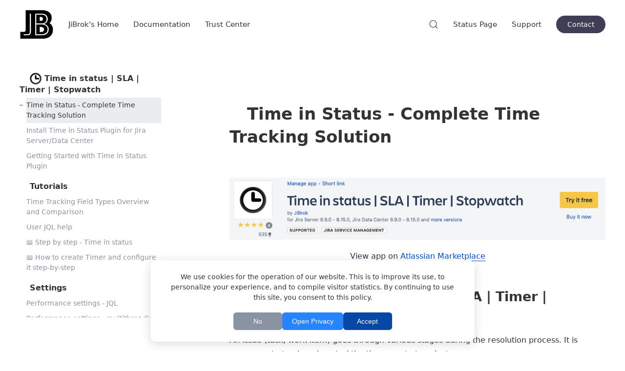

--- FILE ---
content_type: text/html; charset=utf-8
request_url: https://jibrok.com/docs/time-in-status/overview/
body_size: 11844
content:
<!DOCTYPE html>
<html lang="en">

    <head>
  <meta charset="utf-8">
  <meta http-equiv="X-UA-Compatible" content="IE=edge">
  <meta name="viewport" content="width=device-width, initial-scale=1">
  <!-- Begin Jekyll SEO tag v2.8.0 -->
<title>Time in Status - Complete Time Tracking Solution | JiBrok</title>
<meta name="generator" content="Jekyll v3.10.0" />
<meta property="og:title" content="Time in Status - Complete Time Tracking Solution" />
<meta name="author" content="JiBrok" />
<meta property="og:locale" content="en" />
<meta name="description" content="Complete Time in Status overview for Jira Server/Data Center with field types, features, and comprehensive time tracking capabilities." />
<meta property="og:description" content="Complete Time in Status overview for Jira Server/Data Center with field types, features, and comprehensive time tracking capabilities." />
<link rel="canonical" href="https://jibrok.com/docs/time-in-status/overview/" />
<meta property="og:url" content="https://jibrok.com/docs/time-in-status/overview/" />
<meta property="og:site_name" content="JiBrok" />
<meta property="og:type" content="article" />
<meta property="article:published_time" content="2026-01-12T20:09:47+00:00" />
<meta name="twitter:card" content="summary" />
<meta property="twitter:title" content="Time in Status - Complete Time Tracking Solution" />
<meta name="twitter:site" content="@JiBrok_apps" />
<meta name="twitter:creator" content="@JiBrok" />
<script type="application/ld+json">
{"@context":"https://schema.org","@type":"BlogPosting","author":{"@type":"Organization","name":"JiBrok"},"dateModified":"2026-01-12T20:09:47+00:00","datePublished":"2026-01-12T20:09:47+00:00","description":"Complete Time in Status overview for Jira Server/Data Center with field types, features, and comprehensive time tracking capabilities.","headline":"Time in Status - Complete Time Tracking Solution","mainEntityOfPage":{"@type":"WebPage","@id":"https://jibrok.com/docs/time-in-status/overview/"},"publisher":{"@type":"Organization","logo":{"@type":"ImageObject","url":"https://jibrok.com/vendor/vendor-logo-with-white-background-1000px.png"},"name":"JiBrok"},"url":"https://jibrok.com/docs/time-in-status/overview/"}</script>
<!-- End Jekyll SEO tag -->

  
  <!-- Canonical URL -->
  <link rel="canonical" href="https://jibrok.com/docs/time-in-status/overview/" />
  
  <!-- Enhanced Open Graph meta tags -->
  <meta property="og:image" content="https://jibrok.com/uploads/vendor/vendor-logo-with-white-background-1000px.png"/>
  <meta property="og:image:width" content="144"/>
  <meta property="og:image:height" content="144"/>
  <meta property="og:image:type" content="image/png"/>
  <meta property="og:type" content="article"/>
  <meta property="og:locale" content="en_US"/>
  <meta property="og:site_name" content="JiBrok"/>
  
  
    
      <meta property="article:published_time" content="2026-01-12T20:09:47+00:00"/>
    
    <meta property="article:author" content="JiBrok"/>
    
      
        <meta property="article:tag" content="doc"/>
      
        <meta property="article:tag" content="server"/>
      
        <meta property="article:tag" content="datacenter"/>
      
        <meta property="article:tag" content="time-tracking"/>
      
        <meta property="article:tag" content="time-in-status"/>
      
        <meta property="article:tag" content="timer"/>
      
        <meta property="article:tag" content="stopwatch"/>
      
        <meta property="article:tag" content="business-calendar"/>
      
        <meta property="article:tag" content="jql-functions"/>
      
        <meta property="article:tag" content="reporting"/>
      
        <meta property="article:tag" content="sla-tracking"/>
      
        <meta property="article:tag" content="performance-optimization"/>
      
        <meta property="article:tag" content="rest-api"/>
      
        <meta property="article:tag" content="java-api"/>
      
        <meta property="article:tag" content="worklog"/>
      
        <meta property="article:tag" content="field-panels"/>
      
        <meta property="article:tag" content="export"/>
      
        <meta property="article:tag" content="eazybi-integration"/>
      
    
  
  
  <!-- Preload critical resources -->
  <link rel="preload" href="/assets/css/main.css" as="style">
  <link rel="preload" href="/assets/js/main.js" as="script">
  <link rel="dns-prefetch" href="//jsd-widget.atlassian.com">
  
  <link rel="stylesheet" href="/assets/css/main.css">
  <link rel="shortcut icon" type="image/png" href="/uploads/favicon.png" >
  <link rel="alternate" type="application/rss+xml" title="JiBrok" href="/feed.xml">



<!--  <script type="text/javascript">-->
<!--    if (window.parent.frames.length > 0) {-->
<!--      window.stop();-->
<!--    }-->
<!--  </script>-->
<!--  <script type="text/javascript">-->
<!--    if(self != top) {-->
<!--      top.location=document.location;-->
<!--    }-->
<!--  </script>-->

  <script src="/assets/js/main.js"></script>
  
    <!--<script>-->
<!--function searchResults(form) {-->

<!--    var currentItem = null;-->
<!--    var search = document.getElementById(form);-->
<!--    var results = document.getElementById(form + "-results");-->
<!--    var toggle = document.getElementById(form + "-toggle");-->

<!--    function removeActive() {-->
<!--        for (i = 0; i < results.children.length; i++) {-->
<!--            results.children[i].classList.remove("uk-background-muted");-->
<!--        }-->
<!--    }-->

<!--    // Detect all clicks on the document-->
<!--    document.addEventListener("click", function(event) {-->

<!--        var isClickSearch = false;-->
<!--        var isClickResults = false;-->
<!--        var isClickSearchToggle = false;-->

<!--        if (search !== null) {-->
<!--            isClickSearch = search.contains(event.target);-->
<!--        }-->

<!--        if (results !== null) {-->
<!--            isClickResults = results.contains(event.target);-->
<!--        }-->

<!--        if (toggle !== null) {-->
<!--            isClickSearchToggle = toggle.contains(event.target);-->
<!--        }-->

<!--        if (isClickSearch || isClickSearchToggle) {-->
<!--            results.style.display = "block";-->
<!--        }        -->

<!--        if (!isClickResults && !isClickSearch && !isClickSearchToggle) {-->
<!--            results.style.display = "none";-->
<!--        }        -->
<!--        -->
<!--    });    -->

<!--    results.addEventListener("mouseover", function(event) {-->

<!--        removeActive();-->
<!--        event.target.parentElement.classList.add("uk-background-muted");-->
<!--        currentItem = null;-->

<!--    });-->

<!--    results.addEventListener("mouseout", function(event) {-->
<!--        event.target.parentElement.classList.remove("uk-background-muted");-->
<!--    });-->


<!--    search.addEventListener("keyup", function(event) {-->

<!--        var resultItems = results.children;-->
<!--        var resultCount = results.children.length;-->
<!--                                -->
<!--        if (event.keyCode === 40) {-->

<!--            if (currentItem < (resultCount - 1)) {-->
<!--                if (currentItem === null) {-->
<!--                    currentItem = 0;-->
<!--                } else {-->
<!--                    removeActive();-->
<!--                    currentItem++;-->
<!--                }-->
<!--                removeActive();-->
<!--                resultItems[currentItem].classList.add("uk-background-muted");-->
<!--            }-->
<!--            -->
<!--        } else if (event.keyCode === 38) {-->

<!--            if (currentItem > 0) {-->
<!--                if (currentItem === null) {-->
<!--                    currentItem = 0;-->
<!--                } else {-->
<!--                    removeActive();-->
<!--                    currentItem&#45;&#45;;-->
<!--                }-->
<!--                removeActive();-->
<!--                resultItems[currentItem].classList.add("uk-background-muted");-->
<!--            }-->

<!--        } else if (event.keyCode === 13) {-->

<!--            resultItems[currentItem].children[0].click();-->

<!--        }-->

<!--    });-->

<!--}-->
<!--</script>-->
  
  

  <!-- Auto-generate anchor links for headings -->
  <script>
    document.addEventListener('DOMContentLoaded', function() {
      // Skip anchor links on the main page
      if (window.location.pathname === '/'
          || window.location.pathname === '/index.html'
          || window.location.pathname === '/privacy-policy/'
          || window.location.pathname === '/EULA/'
          || window.location.pathname === '/docs/'
          || window.location.pathname === '/security/'
          || window.location.pathname === '/contact/'
          || document.title === "404 - Page Not Found | JiBrok"
      ) {
        return;
      }
      
      // Find all headings h1-h6
      var headings = document.querySelectorAll('h1, h2, h3, h4, h5, h6');
      
      headings.forEach(function(heading) {
        // Skip if heading already has an anchor link
        if (heading.querySelector('.anchor-link')) return;
        
        // Generate id from heading text if it doesn't have one
        if (!heading.id) {
          var text = heading.textContent || heading.innerText;
          var id = text.toLowerCase()
                       .replace(/[^\w\s-]/g, '') // Remove special chars
                       .replace(/\s+/g, '-')     // Replace spaces with dashes
                       .replace(/-+/g, '-')      // Replace multiple dashes with single
                       .replace(/^-|-$/g, '');   // Remove leading/trailing dashes
          heading.id = id;
        }
        
        // Create anchor link
        var anchor = document.createElement('a');
        anchor.href = '#' + heading.id;
        anchor.className = 'anchor-link';
        anchor.innerHTML = '#';
        anchor.title = 'Link to this section';
        
        // Insert anchor at the beginning of heading
        heading.insertBefore(anchor, heading.firstChild);
      });
    });
  </script>


  <script>
    function createCookie(name,value,days) {
      var expires = "";
      if (days) {
        var date = new Date();
        date.setTime(date.getTime() + (days*24*60*60*1000));
        expires = "; expires=" + date.toUTCString();
      }
      document.cookie = name + "=" + value + expires + "; path=/";
    }
    function readCookie(name) {
      var nameEQ = name + "=";
      var ca = document.cookie.split(';');
      for(var i=0;i < ca.length;i++) {
        var c = ca[i];
        while (c.charAt(0)==' ') c = c.substring(1,c.length);
        if (c.indexOf(nameEQ) == 0) return c.substring(nameEQ.length,c.length);
      }
      return null;
    }
    function eraseCookie(name) {
      createCookie(name,"",-1);
    }

    function deleteAllCookies() {
      var cookies = document.cookie.split(";");

      for (var i = 0; i < cookies.length; i++) {
        var cookie = cookies[i];
        var eqPos = cookie.indexOf("=");
        var name = eqPos > -1 ? cookie.substr(0, eqPos) : cookie;
        eraseCookie(name)
      }
    }

    function deleteAllWithOutNoticeCookies() {
      var cookies = document.cookie.split(";");

      for (var i = 0; i < cookies.length; i++) {
        var cookie = cookies[i];
        var eqPos = cookie.indexOf("=");
        var name = eqPos > -1 ? cookie.substr(0, eqPos) : cookie;
        if(name == 'cookie-notice-dismissed'){
          continue
        }
        eraseCookie(name)
      }
    }

    function includeJSD() {
      var js = document.createElement("script");

      js.setAttribute("data-jsd-embedded", "")
      js.setAttribute("data-key", "ba16f814-3b1d-4a84-8ea5-77ef8bf8a1ed")
      js.setAttribute("data-base-url", "https://jsd-widget.atlassian.com")
      js.src = "https://jsd-widget.atlassian.com/assets/embed.js";

      document.head.appendChild(js);
    }

    var cookieInterval = setInterval(function(){
      if(readCookie('cookie-notice-dismissed') != "true"){
        deleteAllWithOutNoticeCookies()
      } else {
        includeJSD();
        setTimeout(function(){
          var jsdInterval = setInterval(function(){
            if(document.getElementById("jsd-widget") == null){
              document.dispatchEvent(new Event('DOMContentLoaded'));
            } else {
              clearInterval(jsdInterval)
            }
          }, 500)
        }, 500)
        clearInterval(cookieInterval);
      }
    }, 500)
  </script>


<!--  <script id="jsd-script" data-jsd-embedded data-key="ba16f814-3b1d-4a84-8ea5-77ef8bf8a1ed" data-base-url="https://jsd-widget.atlassian.com" src="https://jsd-widget.atlassian.com/assets/embed.js"></script>-->



  <script>
    if(readCookie('cookie-notice-dismissed')=='true'){
          (function(i,s,o,g,r,a,m){i['GoogleAnalyticsObject']=r;i[r]=i[r]||function(){
          (i[r].q=i[r].q||[]).push(arguments)},i[r].l=1*new Date();a=s.createElement(o),
          m=s.getElementsByTagName(o)[0];a.async=1;a.src=g;m.parentNode.insertBefore(a,m)
          })(window,document,'script','https://www.google-analytics.com/analytics.js','ga');

          ga('create', '', 'auto');
          ga('send', 'pageview');
  } else {
        deleteAllWithOutNoticeCookies();
    }
</script>

<!--  -->

  <!-- JSON-LD Structured Data -->
  <script type="application/ld+json">
  {
    "@context": "https://schema.org",
    "@type": "Organization",
    "name": "JiBrok",
    "url": "https://jibrok.com",
    "logo": "https://jibrok.com/uploads/vendor/jibrok-logo-with-white-background-144px.png",
    "description": "JiBrok | Powerful Jira add-ons for Cloud & Data Center",
    "contactPoint": {
      "@type": "ContactPoint",
      "email": "support@jibrok.com",
      "contactType": "customer service"
    },
    "sameAs": [
      "https://github.com/JiBrok"
      
      
    ]
  }
  </script>

  
  <!-- JSON-LD for Documentation Pages -->
  <script type="application/ld+json">
  {
    "@context": "https://schema.org",
    "@type": "Article",
    "headline": "Time in Status - Complete Time Tracking Solution",
    "description": "Complete Time in Status overview for Jira Server/Data Center with field types, features, and comprehensive time tracking capabilities.",
    "author": {
      "@type": "Organization",
      "name": "JiBrok"
    },
    "publisher": {
      "@type": "Organization",
      "name": "JiBrok",
      "logo": {
        "@type": "ImageObject",
        "url": "https://jibrok.com/uploads/vendor/jibrok-logo-with-white-background-144px.png"
      }
    },
    "mainEntityOfPage": {
      "@type": "WebPage",
      "@id": "https://jibrok.com/docs/time-in-status/overview/"
    },
    "dateModified": "2026-01-12T20:09:47+00:00",
    "datePublished": "2026-01-12T20:09:47+00:00"
  }
  </script>
  

  


</head>

    <body>

    
        <div data-uk-sticky="animation: uk-animation-slide-top; sel-target: .uk-navbar-container; cls-active: uk-navbar-sticky; cls-inactive: uk-navbar-transparent; top: 200">
    <nav class="uk-navbar-container">
        <div class="uk-container">
            <div data-uk-navbar>
                <div class="uk-navbar-left">
                    <a class="uk-navbar-item uk-logo uk-visible@m" href="/"><img src="https://jibrok.com/uploads/vendor/vendor-logo-with-white-background-1000px.png" alt="JiBrok"></a>
                    
                        <a class="uk-navbar-toggle uk-hidden@m" href="#offcanvas-docs" data-uk-toggle><span data-uk-navbar-toggle-icon></span> <span class="uk-margin-small-left">Docs</span></a>
                    

                    <ul class="uk-navbar-nav uk-visible@m">
                        
                            
                            
                            
                                
                                    
                                        <li><a href="/" >JiBrok's Home</a></li>
                                                                                                        
                                
                            
                        
                            
                            
                            
                                
                                    
                                        <li><a href="/docs/" >Documentation</a></li>
                                                                                                        
                                
                            
                        
                            
                            
                            
                                
                                    
                                        <li><a href="/trust-center/" >Trust Center</a></li>
                                                                                                        
                                
                            
                        
                    </ul>
                </div>
                <div class="uk-navbar-center uk-hidden@m">
                    <a class="uk-navbar-item uk-logo" href="/"><img src="https://jibrok.com/uploads/vendor/vendor-logo-with-white-background-1000px.png" alt="JiBrok"></a>
                </div>
                <div class="uk-navbar-right">
                    
                        
                            <div>
                                <a id="search-navbar-toggle" class="uk-navbar-toggle" uk-search-icon href="#"></a>
                                <div class="uk-drop uk-background-default uk-border-rounded" uk-drop="mode: click; pos: left-center; offset: 0">
                                    <form class="uk-search uk-search-default uk-width-1-1" name="search-hero"  method="get" action="https://www.google.com/search" target="_blank">
                                        <input type="hidden" name="sitesearch" value="jibrok.com" />
                                        <input id="search-navbar" type="search" name="q" maxlength="255"  class="uk-search-input" placeholder="Search for answers with Google" autocomplete="off"/>
                                    </form>
                                    <ul id="search-navbar-results" class="uk-position-absolute uk-width-1-1 uk-list"></ul>
                                </div>
                            </div>

                        
                    

                    <ul class="uk-navbar-nav uk-visible@m">
                        
                            
                            
                            
                                
                                    
                                        <li><a href="https://jibrok.statuspage.io/" target="_blank" >Status Page</a></li>
                                                                                                        
                                
                            
                        
                            
                            
                            
                                
                                    
                                        <li><a href="https://jibrok.atlassian.net/servicedesk/customer/portals" target="_blank" >Support</a></li>
                                                                                                        
                                
                            
                        
                            
                            
                            
                                
                                    <li><div class="uk-navbar-item"><a class="uk-button uk-button-success" href="/contact/" >Contact</a></div></li>
                                
                            
                        
                    </ul>

                    
                        <a class="uk-navbar-toggle uk-hidden@m" href="#offcanvas" data-uk-toggle><span data-uk-navbar-toggle-icon></span> <span class="uk-margin-small-left">Menu</span></a>
                    

                </div>
            </div>
        </div>
    </nav>
</div>
    

    <div class="uk-section">
    <div class="uk-container">
        <div class="uk-grid-large" data-uk-grid>

            <div class="sidebar-fixed-width uk-visible@m">
                <div class="sidebar-docs uk-position-fixed uk-margin-top">
                    
                    
                        
                        <h5><img src="/uploads/time-in-status/time-in-status-field-144px.png" alt="JiBrok time in status" style="width:24px;height:24px"> Time in status | SLA | Timer | Stopwatch</h5>
                        <ul class="uk-nav uk-nav-default doc-nav">
                            
                            
                            
                            <li class="uk-active"><a
                                    href="/docs/time-in-status/overview/">Time in Status - Complete Time Tracking Solution</a></li>
                            
                            
                            
                            <li class=""><a
                                    href="/docs/time-in-status/install/">Install Time in Status Plugin for Jira Server/Data Center</a></li>
                            
                            
                            
                            <li class=""><a
                                    href="/docs/time-in-status/get-started/">Getting Started with Time in Status Plugin</a></li>
                            
                        </ul>
                        
                        <h5>Tutorials</h5>
                        <ul class="uk-nav uk-nav-default doc-nav">
                            
                            
                            
                            <li class=""><a
                                    href="/docs/time-in-status/about-fields/">Time Tracking Field Types Overview and Comparison</a></li>
                            
                            
                            
                            <li class=""><a
                                    href="/docs/time-in-status/user-help-info/">User JQL help</a></li>
                            
                            
                            
                            <li class=""><a
                                    href="/docs/time-in-status/step-by-step-time-in-status/">📖 Step by step - Time in status</a></li>
                            
                            
                            
                            <li class=""><a
                                    href="/docs/time-in-status/step-by-step-timer/">📖 How to create Timer and configure it step-by-step</a></li>
                            
                        </ul>
                        
                        <h5>Settings</h5>
                        <ul class="uk-nav uk-nav-default doc-nav">
                            
                            
                            
                            <li class=""><a
                                    href="/docs/time-in-status/performance-config-jql/">Performance settings - JQL</a></li>
                            
                            
                            
                            <li class=""><a
                                    href="/docs/time-in-status/performance-config-multithreading/">Performance settings - multithreading</a></li>
                            
                            
                            
                            <li class=""><a
                                    href="/docs/time-in-status/common-settings/">Time in Status Global Plugin Settings</a></li>
                            
                        </ul>
                        
                        <h5>Work calendars</h5>
                        <ul class="uk-nav uk-nav-default doc-nav">
                            
                            
                            
                            <li class=""><a
                                    href="/docs/time-in-status/work-calendar/">Work calendar</a></li>
                            
                            
                            
                            <li class=""><a
                                    href="/docs/time-in-status/calendar-field/">Calendar field</a></li>
                            
                        </ul>
                        
                        <h5>Time in status</h5>
                        <ul class="uk-nav uk-nav-default doc-nav">
                            
                            
                            
                            <li class=""><a
                                    href="/docs/time-in-status/time-in-status-jql/">Time in status - JQL (common)</a></li>
                            
                            
                            
                            <li class=""><a
                                    href="/docs/time-in-status/time-in-status-field-settings/">Time in status - field configuration</a></li>
                            
                            
                            
                            <li class=""><a
                                    href="/docs/time-in-status/time-in-status-field-settings-old/">Time in status - field configuration (Version < 5.6.0)</a></li>
                            
                            
                            
                            <li class=""><a
                                    href="/docs/time-in-status/time-in-status-field-all/">Time in status - fields settings</a></li>
                            
                            
                            
                            <li class=""><a
                                    href="/docs/time-in-status/time-in-status-field-jql/">Time in status - JQL (field)</a></li>
                            
                        </ul>
                        
                        <h5>Timers and Stopwatches</h5>
                        <ul class="uk-nav uk-nav-default doc-nav">
                            
                            
                            
                            <li class=""><a
                                    href="/docs/time-in-status/timers-and-stopwatches-general-information/">⭐️Timers and Stopwatches - General information</a></li>
                            
                            
                            
                            <li class=""><a
                                    href="/docs/time-in-status/timers-and-stopwatches-schemes-and-configurations/">⭐️Timers and Stopwatches - Schemes and configurations</a></li>
                            
                        </ul>
                        
                        <h5>Stopwatch</h5>
                        <ul class="uk-nav uk-nav-default doc-nav">
                            
                            
                            
                            <li class=""><a
                                    href="/docs/time-in-status/stopwatch-field-settings/">Stopwatch - field configuration</a></li>
                            
                            
                            
                            <li class=""><a
                                    href="/docs/time-in-status/stopwatch-configs/">Stopwatch config</a></li>
                            
                            
                            
                            <li class=""><a
                                    href="/docs/time-in-status/stopwatch-schemes/">Stopwatch schemes</a></li>
                            
                            
                            
                            <li class=""><a
                                    href="/docs/time-in-status/stopwatch-field-all/">Stopwatch - fields settings</a></li>
                            
                            
                            
                            <li class=""><a
                                    href="/docs/time-in-status/stopwatch-field-jql/">Stopwatch - JQL</a></li>
                            
                        </ul>
                        
                        <h5>Timer</h5>
                        <ul class="uk-nav uk-nav-default doc-nav">
                            
                            
                            
                            <li class=""><a
                                    href="/docs/time-in-status/timer-field-settings/">Timer - field configuration</a></li>
                            
                            
                            
                            <li class=""><a
                                    href="/docs/time-in-status/timer-configs/">Timer config</a></li>
                            
                            
                            
                            <li class=""><a
                                    href="/docs/time-in-status/timer-schemes/">Timer schemes</a></li>
                            
                            
                            
                            <li class=""><a
                                    href="/docs/time-in-status/timer-field-all/">Timer - fields settings</a></li>
                            
                            
                            
                            <li class=""><a
                                    href="/docs/time-in-status/timer-field-jql/">Timer - JQL</a></li>
                            
                        </ul>
                        
                        <h5>Additional functions</h5>
                        <ul class="uk-nav uk-nav-default doc-nav">
                            
                            
                            
                            <li class=""><a
                                    href="/docs/time-in-status/templates-for-field-value/">Templates for field values</a></li>
                            
                            
                            
                            <li class=""><a
                                    href="/docs/time-in-status/worklog-settings/">Auto worklog settings</a></li>
                            
                            
                            
                            <li class=""><a
                                    href="/docs/time-in-status/autotrack/">Autotrack settings</a></li>
                            
                            
                            
                            <li class=""><a
                                    href="/docs/time-in-status/detail-history/">Detail history for timer and stopwatch</a></li>
                            
                            
                            
                            <li class=""><a
                                    href="/docs/time-in-status/manual-action-by-jql/">Manual control for Timers and Stopwatches</a></li>
                            
                            
                            
                            <li class=""><a
                                    href="/docs/time-in-status/restore-by-history/">Restore timer and stopwatch by issue history</a></li>
                            
                        </ul>
                        
                        <h5>Issue panels</h5>
                        <ul class="uk-nav uk-nav-default doc-nav">
                            
                            
                            
                            <li class=""><a
                                    href="/docs/time-in-status/bottom-panel-configs/">Issue panel with reports (bottom)</a></li>
                            
                            
                            
                            <li class=""><a
                                    href="/docs/time-in-status/field-panel-configs/">Field panels config</a></li>
                            
                        </ul>
                        
                        <h5>Reports</h5>
                        <ul class="uk-nav uk-nav-default doc-nav">
                            
                            
                            
                            <li class=""><a
                                    href="/docs/time-in-status/export-fields/">JQL Reports and export</a></li>
                            
                            
                            
                            <li class=""><a
                                    href="/docs/time-in-status/export-to-eazybi/">How to export Time in status field(Timer and Stopwatch) data to eazyBI?</a></li>
                            
                            
                            
                            <li class=""><a
                                    href="/docs/time-in-status/reports-permissions/">Create report permissions</a></li>
                            
                            
                            
                            <li class=""><a
                                    href="/docs/time-in-status/reports-all/">Reports</a></li>
                            
                            
                            
                            <li class=""><a
                                    href="/docs/time-in-status/report-create/">Create report</a></li>
                            
                        </ul>
                        
                        <h5>Field Helpers</h5>
                        <ul class="uk-nav uk-nav-default doc-nav">
                            
                            
                            
                            <li class=""><a
                                    href="/docs/time-in-status/common-helpers/">Common helpers</a></li>
                            
                        </ul>
                        
                        <h5>Other fields</h5>
                        <ul class="uk-nav uk-nav-default doc-nav">
                            
                            
                            
                            <li class=""><a
                                    href="/docs/time-in-status/jql-function-field/">Field - Periodic calculation of the value of the function by jql</a></li>
                            
                            
                            
                            <li class=""><a
                                    href="/docs/time-in-status/jql-function-field-all/">Periodic calculation of the function by JQL - fields settings</a></li>
                            
                            
                            
                            <li class=""><a
                                    href="/docs/time-in-status/transition-counter-field/">Transition counter field</a></li>
                            
                            
                            
                            <li class=""><a
                                    href="/docs/time-in-status/is-status-field/">Is status field</a></li>
                            
                        </ul>
                        
                        <h5>API</h5>
                        <ul class="uk-nav uk-nav-default doc-nav">
                            
                            
                            
                            <li class=""><a
                                    href="/docs/time-in-status/rest-api/">Time in Status REST API Reference</a></li>
                            
                            
                            
                            <li class=""><a
                                    href="/docs/time-in-status/java-api/">Time in Status Java API Reference</a></li>
                            
                        </ul>
                        
                        <h5>Reference information</h5>
                        <ul class="uk-nav uk-nav-default doc-nav">
                            
                            
                            
                            <li class=""><a
                                    href="/docs/time-in-status/time-formats/">Time formats</a></li>
                            
                            
                            
                            <li class=""><a
                                    href="/docs/time-in-status/available-events/">Available events (triggers) for working with timers and stopwatch</a></li>
                            
                        </ul>
                        
                    
                </div>
            </div>


            <div class="uk-width-1-1 uk-width-expand@m">

                <article class="uk-article">

                    
<nav aria-label="Breadcrumb" class="uk-breadcrumb uk-margin-small-bottom" style="display: none;">
  <ul vocab="https://schema.org/" typeof="BreadcrumbList">
    <li property="itemListElement" typeof="ListItem">
      <a property="item" typeof="WebPage" href="/">
        <span property="name">Home</span>
      </a>
      <meta property="position" content="1">
    </li>
    
    
      <li property="itemListElement" typeof="ListItem">
        <a property="item" typeof="WebPage" href="/docs/">
          <span property="name">Documentation</span>
        </a>
        <meta property="position" content="2">
      </li>
      
      
      
        
        <li property="itemListElement" typeof="ListItem">
          <a property="item" typeof="WebPage" href="/docs/time-in-status/">
            <span property="name">Time in status</span>
          </a>
          <meta property="position" content="3">
        </li>
        
        <li property="itemListElement" typeof="ListItem">
          <span property="name">Time in Status - Complete Time Tracking Solution</span>
          <meta property="position" content="4">
        </li>
      
    
  </ul>
</nav>


                    <h1 class="uk-article-title">Time in Status - Complete Time Tracking Solution</h1>

                    

                    <div class="uk-article-meta uk-margin-top uk-margin-medium-bottom uk-flex uk-flex-middle">
                        <!---->
<!--  -->
<!---->

<!---->
<!--  -->
<!--      -->
<!--  -->
<!--  <img class="uk-border-circle avatar" src="https://jibrok.com/uploads/vendor/jibrok-logo-with-white-background-144px.png" alt="JiBrok">-->
<!---->


                    </div>

                    <div class="article-content link-primary">
                        <p style="text-align: center;"><a href="https://marketplace.atlassian.com/apps/1220908/time-in-status-sla-timer-stopwatch?hosting=datacenter&amp;tab=overview" target="_blank">
<img src="/uploads/time-in-status/overview/marketplace.webp" alt="Message Field plugin on Atlassian Marketplace" style="width:100%;" loading="lazy" /></a></p>

<p style="text-align: center;">View app on <a href="https://marketplace.atlassian.com/apps/1220908/time-in-status-sla-timer-stopwatch?hosting=datacenter&amp;tab=overview">Atlassian Marketplace</a></p>
<h2 id="welcome-to-time-in-status--sla--timer--stopwatch">Welcome to Time in status | SLA | Timer | Stopwatch!</h2>

<p>An issue (task, work item) goes through various stages during the resolution process. It is necessary to track and control the time spent at each stage.</p>

<p>To calculate time in different scenarios, the plugin provides a set of fields, search functions, reports, and API access.</p>

<h3 id="fields">Fields:</h3>
<ul>
  <li>Time in status field
    <ul>
      <li>A field that shows the time spent in selected statuses. It’s easy to use and solves typical problems related to calculating time in status.<br />
“How long has the task been open? How long was the task in progress? How long did it wait for a response?” and so on.</li>
    </ul>
  </li>
  <li>Stopwatch field
    <ul>
      <li>Tracks the time between events. Events can be as simple as creating a task or adding a comment, or more complex ones such as increasing priority, changing to a specific status, or first assignment. The field is very flexible in its settings and allows you to measure the time between practically any actions on the task.</li>
    </ul>
  </li>
  <li>Timer field
    <ul>
      <li>Based on stopwatch and complemented by countdown functions.</li>
      <li>During startup, it is set for a certain duration (5 minutes, 4 hours) and then shows the remaining time. It reacts to issue events (create issue, create comment, etc.). Depending on the settings, it starts or stops the timer. The initial time is determined by JQL conditions.</li>
      <li>You can send a notification in advance or when the time expires.</li>
    </ul>
  </li>
</ul>

<p>All fields have a large number of functions for finding information using jql in real time.
All fields can calculate their values both for new issues (based on issue events) and old issues (based on issue history).<br />
All fields have a large number of settings for display and access rights.</p>

<table>
<tr>
<td><a href="/uploads/time-in-status/overview/fields-example-2.webp" target="_blank">
<img src="/uploads/time-in-status/overview/fields-example-2.webp" alt="fields-example-2 screenshot" style="width:100%;" loading="lazy" /></a></td>
<td><a href="/uploads/time-in-status/overview/fields-example-1.webp" target="_blank">
<img src="/uploads/time-in-status/overview/fields-example-1.webp" alt="fields-example-1 screenshot" style="width:100%;" loading="lazy" /></a></td>
</tr>
</table>

<h3 id="business-calendar">Business calendar:</h3>

<p>The plugin can calculate the time according to the configured calendars. In fields and jql there are corresponding settings.
You can create an unlimited number of calendars and use them in any contexts and projects.</p>
<p style="text-align: center;"><a href="/uploads/time-in-status/overview/calendar-example.webp" target="_blank">
<img src="/uploads/time-in-status/overview/calendar-example.webp" alt="calendar-example screenshot" style="width:100%;" loading="lazy" /></a></p>

<h3 id="reports">Reports:</h3>
<p>Detailed reports are available for each task showing time, transitions between statuses, and assignees. They can be downloaded directly from the task interface.</p>
<p style="text-align: center;"><a href="/uploads/time-in-status/overview/issue-report.webp" target="_blank">
<img src="/uploads/time-in-status/overview/issue-report.webp" alt="issue-report screenshot" style="width:100%;" loading="lazy" /></a></p>

<p>Create JQL reports grouped by any fields or JQL conditions. Various functions are available in reports for calculating values (average, percentiles, etc.).
The reports will be available for viewing and export via a link.</p>

<table>
<tr>
<td><a href="/uploads/time-in-status/overview/reports-example-2.webp" target="_blank">
<img src="/uploads/time-in-status/overview/reports-example-2.webp" alt="reports-example-2 screenshot" style="width:100%;" loading="lazy" /></a></td>
<td><a href="/uploads/time-in-status/overview/reports-example-1.webp" target="_blank">
<img src="/uploads/time-in-status/overview/reports-example-1.webp" alt="reports-example-1 screenshot" style="width:100%;" loading="lazy" /></a></td>
</tr>
</table>

<h3 id="others">Others</h3>
<ul>
  <li>Performance/access rights/display settings.</li>
  <li>Supporting tools for integration with other plugins or data export.</li>
  <li>Automatic time records in worklog.</li>
  <li>Functions to compare fields in jql.</li>
  <li>Others</li>
</ul>

<hr />

<h2 id="-complete-documentation">📖 Complete Documentation</h2>

<h3 id="-getting-started">🚀 Getting Started</h3>
<ul>
  <li><strong><a href="/docs/time-in-status/get-started/">Get Started Guide</a></strong> - Quick setup and first steps</li>
  <li><strong><a href="/docs/time-in-status/install/">Installation</a></strong> - Install and configure the plugin</li>
  <li><strong><a href="/docs/time-in-status/step-by-step-time-in-status/">Step-by-Step: Time in Status</a></strong> - Configure time tracking</li>
  <li><strong><a href="/docs/time-in-status/step-by-step-timer/">Step-by-Step: Timer</a></strong> - Set up countdown timers</li>
  <li><strong><a href="/docs/time-in-status/step-by-step-stopwatch/">Step-by-Step: Stopwatch</a></strong> - Track time between events</li>
</ul>

<h3 id="-field-types--configuration">📊 Field Types &amp; Configuration</h3>

<h4 id="time-in-status-fields">Time in Status Fields</h4>
<ul>
  <li><strong><a href="/docs/time-in-status/time-in-status-field/">Time in Status Field</a></strong> - Basic time tracking configuration</li>
  <li><strong><a href="/docs/time-in-status/time-in-status-field-settings/">Time in Status Field Settings</a></strong> - Advanced field options</li>
  <li><strong><a href="/docs/time-in-status/time-in-status-all/">Time in Status All Fields</a></strong> - Complete field reference</li>
  <li><strong><a href="/docs/time-in-status/time-in-status-jql/">Time in Status JQL</a></strong> - Search and query functions</li>
</ul>

<h4 id="timer-fields">Timer Fields</h4>
<ul>
  <li><strong><a href="/docs/time-in-status/timer-field/">Timer Field</a></strong> - Countdown timer setup</li>
  <li><strong><a href="/docs/time-in-status/timer-field-settings/">Timer Field Settings</a></strong> - Timer configuration options</li>
  <li><strong><a href="/docs/time-in-status/timer-field-all/">Timer All Fields</a></strong> - Complete timer reference</li>
  <li><strong><a href="/docs/time-in-status/timer-configs/">Timer Configs</a></strong> - Timer scheme configuration</li>
  <li><strong><a href="/docs/time-in-status/timer-schemes/">Timer Schemes</a></strong> - Advanced timer workflows</li>
</ul>

<h4 id="stopwatch-fields">Stopwatch Fields</h4>
<ul>
  <li><strong><a href="/docs/time-in-status/stopwatch-field/">Stopwatch Field</a></strong> - Event-based time tracking</li>
  <li><strong><a href="/docs/time-in-status/stopwatch-field-settings/">Stopwatch Field Settings</a></strong> - Stopwatch configuration</li>
  <li><strong><a href="/docs/time-in-status/stopwatch-field-all/">Stopwatch All Fields</a></strong> - Complete stopwatch reference</li>
  <li><strong><a href="/docs/time-in-status/stopwatch-configs/">Stopwatch Configs</a></strong> - Stopwatch scheme setup</li>
  <li><strong><a href="/docs/time-in-status/stopwatch-schemes/">Stopwatch Schemes</a></strong> - Advanced stopwatch workflows</li>
</ul>

<h3 id="-search--jql-functions">🔍 Search &amp; JQL Functions</h3>
<ul>
  <li><strong><a href="/docs/time-in-status/jql-function-field/">JQL Function Field</a></strong> - Basic JQL functions</li>
  <li><strong><a href="/docs/time-in-status/jql-function-field-all/">JQL Function Field All</a></strong> - Complete JQL reference</li>
  <li><strong><a href="/docs/time-in-status/timer-field-jql/">Timer Field JQL</a></strong> - Timer search functions</li>
  <li><strong><a href="/docs/time-in-status/stopwatch-field-jql/">Stopwatch Field JQL</a></strong> - Stopwatch queries</li>
</ul>

<h3 id="-reports--analytics">📈 Reports &amp; Analytics</h3>
<ul>
  <li><strong><a href="/docs/time-in-status/report-create/">Report Create</a></strong> - Build custom reports</li>
  <li><strong><a href="/docs/time-in-status/report-table/">Report Table</a></strong> - Tabular reporting</li>
  <li><strong><a href="/docs/time-in-status/reports-all/">Reports All</a></strong> - Complete reporting guide</li>
  <li><strong><a href="/docs/time-in-status/reports-permissions/">Reports Permissions</a></strong> - Access control for reports</li>
  <li><strong><a href="/docs/time-in-status/report-assignee-status/">Report Assignee Status</a></strong> - Track assignee time</li>
  <li><strong><a href="/docs/time-in-status/report-status-assignee/">Report Status Assignee</a></strong> - Status-based assignee reports</li>
</ul>

<h3 id="️-advanced-configuration">⚙️ Advanced Configuration</h3>
<ul>
  <li><strong><a href="/docs/time-in-status/common-settings/">Common Settings</a></strong> - Global configuration</li>
  <li><strong><a href="/docs/time-in-status/performance-config-jql/">Performance Config JQL</a></strong> - Optimize JQL performance</li>
  <li><strong><a href="/docs/time-in-status/performance-config-multithreading/">Performance Config Multithreading</a></strong> - Threading optimization</li>
  <li><strong><a href="/docs/time-in-status/work-calendar/">Work Calendar</a></strong> - Business hours configuration</li>
  <li><strong><a href="/docs/time-in-status/available-events/">Available Events</a></strong> - Trigger event reference</li>
  <li><strong><a href="/docs/time-in-status/about-fields/">About Fields</a></strong> - Field architecture overview</li>
  <li><strong><a href="/docs/time-in-status/autotrack/">Autotrack</a></strong> - Automatic time tracking</li>
</ul>

<h3 id="-integration--export">🔧 Integration &amp; Export</h3>
<ul>
  <li><strong><a href="/docs/time-in-status/rest-api/">REST API</a></strong> - Programmatic access</li>
  <li><strong><a href="/docs/time-in-status/java-api/">Java API</a></strong> - Developer integration</li>
  <li><strong><a href="/docs/time-in-status/export-fields/">Export Fields</a></strong> - Data export options</li>
  <li><strong><a href="/docs/time-in-status/export-to-eazybi/">Export to EazyBI</a></strong> - Business intelligence integration</li>
  <li><strong><a href="/docs/time-in-status/worklog-settings/">Worklog Settings</a></strong> - Automatic worklog creation</li>
</ul>

<h3 id="-display--customization">🎨 Display &amp; Customization</h3>
<ul>
  <li><strong><a href="/docs/time-in-status/field-panel-configs/">Field Panel Configs</a></strong> - Panel display options</li>
  <li><strong><a href="/docs/time-in-status/bottom-panel-configs/">Bottom Panel Configs</a></strong> - Issue bottom panel setup</li>
  <li><strong><a href="/docs/time-in-status/templates-for-field-value/">Templates for Field Value</a></strong> - Custom field templates</li>
  <li><strong><a href="/docs/time-in-status/time-formats/">Time Formats</a></strong> - Display formatting options</li>
</ul>

<h3 id="-additional-resources">💡 Additional Resources</h3>
<ul>
  <li><strong><a href="/docs/time-in-status/user-help-info/">User Help Info</a></strong> - End-user guidance</li>
  <li><strong><a href="https://jibrok.atlassian.net/servicedesk/customer/portals">Support Portal</a></strong> - Get help and submit requests</li>
</ul>

                        
                            <div class="share uk-text-center uk-margin-medium-top">
    
        <a class="uk-link-muted" href="https://twitter.com/intent/tweet?text=Time in Status - Complete Time Tracking Solution&url=https://jibrok.com/docs/time-in-status/overview/&via=JiBrok_apps&related=JiBrok_apps" rel="nofollow" target="_blank" title="Share on Twitter" onclick="window.open(this.href, 'twitter', 'width=550,height=235');return false;"><span data-uk-icon="icon: twitter; ratio: 1.2"></span></a>
    
    
        <a class="uk-link-muted uk-margin-small-left" href="https://www.facebook.com/sharer/sharer.php?u=https%3A%2F%2Fjibrok.com%2Fdocs%2Ftime-in-status%2Foverview%2F" rel="nofollow" target="_blank" title="Share on Facebook" onclick="window.open(this.href, 'facebook-share','width=580,height=296');return false;"><span data-uk-icon="icon: facebook; ratio: 1.2"></span></a>
    
    
        <a class="uk-link-muted uk-margin-small-left" href="https://www.linkedin.com/shareArticle?mini=true&url=https%3A%2F%2Fjibrok.com%2Fdocs%2Ftime-in-status%2Foverview%2F&title=Time+in+Status+-+Complete+Time+Tracking+Solution&summary=Complete+Time+in+Status+overview+for+Jira+Server%2FData+Center+with+field+types%2C+features%2C+and+comprehensive+time+tracking+capabilities.&source=JiBrok" rel="nofollow" target="_blank" title="Share on LinkedIn" onclick="window.open(this.href, 'linkedin-share','width=520,height=570');return false;"><span data-uk-icon="icon: linkedin; ratio: 1.2"></span></a>
    
</div>
                        
                    </div>

                    

                    <hr class="uk-margin-medium">

                    




                    
  <div class="uk-margin-large-top">
    <h3>Related Docs</h3>

    
    
    
    
    
    
    
      
      
        
        
        
        
        
        
        
        
        
        <ul class="uk-list link-secondary">
        
          <li><a href="/docs/time-in-status/about-fields/">Time Tracking Field Types Overview and Comparison</a></li>
          
        
          <li><a href="/docs/time-in-status/autotrack/">Autotrack settings</a></li>
          
        
          <li><a href="/docs/time-in-status/available-events/">Available events (triggers) for working with timers and stopwatch</a></li>
          
        
          <li><a href="/docs/time-in-status/bottom-panel-configs/">Issue panel with reports (bottom)</a></li>
          
        
          <li><a href="/docs/time-in-status/calendar-field/">Calendar field</a></li>
          
        
        </ul>
      
    
    
    
    
    
    
    
  </div>



                    
                </article>

                <script>
                    // Table of contents scroll to
                    UIkit.scroll('#markdown-toc a', {
                        duration: 400,
                        offset: 120
                    });
                    try{
                        document.getElementsByClassName('sidebar-docs')[0].scrollTo(0, document.getElementsByClassName('uk-active')[0].offsetTop - 300)
                    } catch (e){
                        //ignore
                    }
                </script>

            </div>

    </div>
</div>


    <div id="offcanvas-docs" data-uk-offcanvas="overlay: true">
    <div class="uk-offcanvas-bar">

        <button class="uk-offcanvas-close" type="button" data-uk-close></button>

        
        
            
            <h5 class="uk-margin-top"><img src="/uploads/time-in-status/time-in-status-field-144px.png" alt="JiBrok time in status" style="width:24px;height:24px"> Time in status | SLA | Timer | Stopwatch</h5>
            <ul class="uk-nav uk-nav-default doc-nav">
            
              
              
              <li class="uk-active"><a href="/docs/time-in-status/overview/">Time in Status - Complete Time Tracking Solution</a></li>
            
              
              
              <li class=""><a href="/docs/time-in-status/install/">Install Time in Status Plugin for Jira Server/Data Center</a></li>
            
              
              
              <li class=""><a href="/docs/time-in-status/get-started/">Getting Started with Time in Status Plugin</a></li>
            
            </ul>
            
            <h5 class="uk-margin-top">Tutorials</h5>
            <ul class="uk-nav uk-nav-default doc-nav">
            
              
              
              <li class=""><a href="/docs/time-in-status/about-fields/">Time Tracking Field Types Overview and Comparison</a></li>
            
              
              
              <li class=""><a href="/docs/time-in-status/user-help-info/">User JQL help</a></li>
            
              
              
              <li class=""><a href="/docs/time-in-status/step-by-step-time-in-status/">📖 Step by step - Time in status</a></li>
            
              
              
              <li class=""><a href="/docs/time-in-status/step-by-step-timer/">📖 How to create Timer and configure it step-by-step</a></li>
            
            </ul>
            
            <h5 class="uk-margin-top">Settings</h5>
            <ul class="uk-nav uk-nav-default doc-nav">
            
              
              
              <li class=""><a href="/docs/time-in-status/performance-config-jql/">Performance settings - JQL</a></li>
            
              
              
              <li class=""><a href="/docs/time-in-status/performance-config-multithreading/">Performance settings - multithreading</a></li>
            
              
              
              <li class=""><a href="/docs/time-in-status/common-settings/">Time in Status Global Plugin Settings</a></li>
            
            </ul>
            
            <h5 class="uk-margin-top">Work calendars</h5>
            <ul class="uk-nav uk-nav-default doc-nav">
            
              
              
              <li class=""><a href="/docs/time-in-status/work-calendar/">Work calendar</a></li>
            
              
              
              <li class=""><a href="/docs/time-in-status/calendar-field/">Calendar field</a></li>
            
            </ul>
            
            <h5 class="uk-margin-top">Time in status</h5>
            <ul class="uk-nav uk-nav-default doc-nav">
            
              
              
              <li class=""><a href="/docs/time-in-status/time-in-status-jql/">Time in status - JQL (common)</a></li>
            
              
              
              <li class=""><a href="/docs/time-in-status/time-in-status-field-settings/">Time in status - field configuration</a></li>
            
              
              
              <li class=""><a href="/docs/time-in-status/time-in-status-field-settings-old/">Time in status - field configuration (Version < 5.6.0)</a></li>
            
              
              
              <li class=""><a href="/docs/time-in-status/time-in-status-field-all/">Time in status - fields settings</a></li>
            
              
              
              <li class=""><a href="/docs/time-in-status/time-in-status-field-jql/">Time in status - JQL (field)</a></li>
            
            </ul>
            
            <h5 class="uk-margin-top">Timers and Stopwatches</h5>
            <ul class="uk-nav uk-nav-default doc-nav">
            
              
              
              <li class=""><a href="/docs/time-in-status/timers-and-stopwatches-general-information/">⭐️Timers and Stopwatches - General information</a></li>
            
              
              
              <li class=""><a href="/docs/time-in-status/timers-and-stopwatches-schemes-and-configurations/">⭐️Timers and Stopwatches - Schemes and configurations</a></li>
            
            </ul>
            
            <h5 class="uk-margin-top">Stopwatch</h5>
            <ul class="uk-nav uk-nav-default doc-nav">
            
              
              
              <li class=""><a href="/docs/time-in-status/stopwatch-field-settings/">Stopwatch - field configuration</a></li>
            
              
              
              <li class=""><a href="/docs/time-in-status/stopwatch-configs/">Stopwatch config</a></li>
            
              
              
              <li class=""><a href="/docs/time-in-status/stopwatch-schemes/">Stopwatch schemes</a></li>
            
              
              
              <li class=""><a href="/docs/time-in-status/stopwatch-field-all/">Stopwatch - fields settings</a></li>
            
              
              
              <li class=""><a href="/docs/time-in-status/stopwatch-field-jql/">Stopwatch - JQL</a></li>
            
            </ul>
            
            <h5 class="uk-margin-top">Timer</h5>
            <ul class="uk-nav uk-nav-default doc-nav">
            
              
              
              <li class=""><a href="/docs/time-in-status/timer-field-settings/">Timer - field configuration</a></li>
            
              
              
              <li class=""><a href="/docs/time-in-status/timer-configs/">Timer config</a></li>
            
              
              
              <li class=""><a href="/docs/time-in-status/timer-schemes/">Timer schemes</a></li>
            
              
              
              <li class=""><a href="/docs/time-in-status/timer-field-all/">Timer - fields settings</a></li>
            
              
              
              <li class=""><a href="/docs/time-in-status/timer-field-jql/">Timer - JQL</a></li>
            
            </ul>
            
            <h5 class="uk-margin-top">Additional functions</h5>
            <ul class="uk-nav uk-nav-default doc-nav">
            
              
              
              <li class=""><a href="/docs/time-in-status/templates-for-field-value/">Templates for field values</a></li>
            
              
              
              <li class=""><a href="/docs/time-in-status/worklog-settings/">Auto worklog settings</a></li>
            
              
              
              <li class=""><a href="/docs/time-in-status/autotrack/">Autotrack settings</a></li>
            
              
              
              <li class=""><a href="/docs/time-in-status/detail-history/">Detail history for timer and stopwatch</a></li>
            
              
              
              <li class=""><a href="/docs/time-in-status/manual-action-by-jql/">Manual control for Timers and Stopwatches</a></li>
            
              
              
              <li class=""><a href="/docs/time-in-status/restore-by-history/">Restore timer and stopwatch by issue history</a></li>
            
            </ul>
            
            <h5 class="uk-margin-top">Issue panels</h5>
            <ul class="uk-nav uk-nav-default doc-nav">
            
              
              
              <li class=""><a href="/docs/time-in-status/bottom-panel-configs/">Issue panel with reports (bottom)</a></li>
            
              
              
              <li class=""><a href="/docs/time-in-status/field-panel-configs/">Field panels config</a></li>
            
            </ul>
            
            <h5 class="uk-margin-top">Reports</h5>
            <ul class="uk-nav uk-nav-default doc-nav">
            
              
              
              <li class=""><a href="/docs/time-in-status/export-fields/">JQL Reports and export</a></li>
            
              
              
              <li class=""><a href="/docs/time-in-status/export-to-eazybi/">How to export Time in status field(Timer and Stopwatch) data to eazyBI?</a></li>
            
              
              
              <li class=""><a href="/docs/time-in-status/reports-permissions/">Create report permissions</a></li>
            
              
              
              <li class=""><a href="/docs/time-in-status/reports-all/">Reports</a></li>
            
              
              
              <li class=""><a href="/docs/time-in-status/report-create/">Create report</a></li>
            
            </ul>
            
            <h5 class="uk-margin-top">Field Helpers</h5>
            <ul class="uk-nav uk-nav-default doc-nav">
            
              
              
              <li class=""><a href="/docs/time-in-status/common-helpers/">Common helpers</a></li>
            
            </ul>
            
            <h5 class="uk-margin-top">Other fields</h5>
            <ul class="uk-nav uk-nav-default doc-nav">
            
              
              
              <li class=""><a href="/docs/time-in-status/jql-function-field/">Field - Periodic calculation of the value of the function by jql</a></li>
            
              
              
              <li class=""><a href="/docs/time-in-status/jql-function-field-all/">Periodic calculation of the function by JQL - fields settings</a></li>
            
              
              
              <li class=""><a href="/docs/time-in-status/transition-counter-field/">Transition counter field</a></li>
            
              
              
              <li class=""><a href="/docs/time-in-status/is-status-field/">Is status field</a></li>
            
            </ul>
            
            <h5 class="uk-margin-top">API</h5>
            <ul class="uk-nav uk-nav-default doc-nav">
            
              
              
              <li class=""><a href="/docs/time-in-status/rest-api/">Time in Status REST API Reference</a></li>
            
              
              
              <li class=""><a href="/docs/time-in-status/java-api/">Time in Status Java API Reference</a></li>
            
            </ul>
            
            <h5 class="uk-margin-top">Reference information</h5>
            <ul class="uk-nav uk-nav-default doc-nav">
            
              
              
              <li class=""><a href="/docs/time-in-status/time-formats/">Time formats</a></li>
            
              
              
              <li class=""><a href="/docs/time-in-status/available-events/">Available events (triggers) for working with timers and stopwatch</a></li>
            
            </ul>
            
        

    </div>
</div>


    <div id="offcanvas" data-uk-offcanvas="flip: true; overlay: true">
    <div class="uk-offcanvas-bar">

        <a class="uk-logo uk-margin-small-bottom" href="/"><img src="https://jibrok.com/uploads/vendor/vendor-logo-with-white-background-1000px.png" alt="JiBrok"></a>
     
        <button class="uk-offcanvas-close" type="button" data-uk-close></button>
      
        <ul class="uk-nav uk-nav-primary uk-margin-top">
            
                

                

                
                    <li><a href="/" >Home</a></li>
                
            
                

                

                
                    <li><a href="/trust-center/" >Trust Center</a></li>
                
            
                

                

                
                    <li><a href="https://jibrok.statuspage.io/" target="_blank" >Status Page</a></li>
                
            
                

                

                
                    <li><a href="https://jibrok.atlassian.net/servicedesk/customer/portals" target="_blank" >Support</a></li>
                
            
                

                

                
                    <li><div class="uk-navbar-item"><a class="uk-button uk-button-success" href="/contact/" >Contact</a></div></li>
                
            
        </ul>

        <div class="uk-margin-top uk-text-center">
            <div data-uk-grid class="uk-child-width-auto uk-grid-small uk-flex-center uk-grid">
                



<div>
    <a href="https://github.com/JiBrok" class="uk-icon-link uk-icon" target="_blank"><img src="/uploads/social/github.svg" alt="rss" style="width: 20px; height: 20px;"></a>
</div>


<div>
    <a href="https://jibrok.com/feed.xml" class="uk-icon-link uk-icon" target="_blank"><img src="/uploads/social/rss.svg" alt="rss" style="width: 20px; height: 20px;"></a>
</div>



<div>
    <a href="mailto:support@jibrok.com" class="uk-icon-link uk-icon" target="_blank"><img src="/uploads/social/email.svg" alt="rss" style="width: 20px; height: 20px;"></a>
</div>


            </div>
        </div>

    </div>
</div>


    

    
        
    

    

    <div id="cookie-banner" class="cookie-banner" style="display: none;">
  <div class="cookie-banner-content">
    <p class="cookie-banner-text">
      We use cookies for the operation of our website. This is to improve its use, to personalize your experience, and to compile visitor statistics. By continuing to use this site, you consent to this policy.
    </p>
    <div class="cookie-banner-actions">
      <button class="cookie-button cookie-button-no" onclick="handleCookieChoice('false')">No</button>
      <button class="cookie-button cookie-button-privacy" onclick="window.open('/privacy-policy/', '_blank')">Open Privacy</button>
      <button class="cookie-button cookie-button-accept" onclick="handleCookieChoice('true')">Accept</button>
    </div>
  </div>
</div>

<style>
.cookie-banner {
  position: fixed;
  bottom: 20px;
  left: 50%;
  transform: translateX(-50%);
  background: white;
  border-radius: 12px;
  box-shadow: 0 4px 20px rgba(0, 0, 0, 0.15);
  padding: 24px 32px;
  max-width: 600px;
  width: 90%;
  z-index: 1000;
  animation: slideUp 0.3s ease-out;
}

@keyframes slideUp {
  from {
    transform: translateX(-50%) translateY(100%);
    opacity: 0;
  }
  to {
    transform: translateX(-50%) translateY(0);
    opacity: 1;
  }
}

.cookie-banner-content {
  text-align: center;
}

.cookie-banner-text {
  margin: 0 0 20px 0;
  color: #333;
  font-size: 14px;
  line-height: 1.5;
}

.cookie-banner-actions {
  display: flex;
  gap: 12px;
  justify-content: center;
  flex-wrap: wrap;
}

.cookie-button {
  padding: 10px 20px;
  border: none;
  border-radius: 6px;
  font-size: 14px;
  font-weight: 500;
  cursor: pointer;
  transition: all 0.2s ease;
  min-width: 100px;
}

.cookie-button:hover {
  transform: translateY(-2px);
  box-shadow: 0 2px 8px rgba(0, 0, 0, 0.1);
}

.cookie-button-accept {
  background: #0747A6;
  color: white;
}

.cookie-button-accept:hover {
  background: #065094;
}

.cookie-button-privacy {
  background: #2684FF;
  color: white;
}

.cookie-button-privacy:hover {
  background: #0065FF;
}

.cookie-button-no {
  background: #8993A4;
  color: white;
}

.cookie-button-no:hover {
  background: #7A869A;
}

@media (max-width: 480px) {
  .cookie-banner {
    bottom: 0;
    left: 0;
    transform: none;
    width: 100%;
    border-radius: 12px 12px 0 0;
    padding: 20px;
  }
  
  .cookie-banner-actions {
    flex-direction: column;
  }
  
  .cookie-button {
    width: 100%;
  }
}
</style>

<script>
function handleCookieChoice(choice) {
  createCookie('cookie-notice-dismissed', choice, 365);
  document.getElementById('cookie-banner').style.display = 'none';
  
  if (choice === 'true') {
    // Include JSD widget if accepted
    includeJSD();
  } else {
    // Delete all cookies except notice
    deleteAllWithOutNoticeCookies();
  }
}

// Show banner if no choice made
document.addEventListener('DOMContentLoaded', function() {
  var cookieChoice = readCookie('cookie-notice-dismissed');
  if (cookieChoice !== 'true' && cookieChoice !== 'false') {
    document.getElementById('cookie-banner').style.display = 'block';
  }
});
</script>

    </body>

</html>


--- FILE ---
content_type: application/javascript; charset=utf-8
request_url: https://jibrok.com/assets/js/main.js
body_size: 83267
content:
(function(global, factory) {
    typeof exports === "object" && typeof module !== "undefined" ? module.exports = factory() : typeof define === "function" && define.amd ? define("uikit", factory) : (global = global || self, 
    global.UIkit = factory());
})(this, function() {
    "use strict";
    function bind(fn, context) {
        return function(a) {
            var l = arguments.length;
            return l ? l > 1 ? fn.apply(context, arguments) : fn.call(context, a) : fn.call(context);
        };
    }
    var objPrototype = Object.prototype;
    var hasOwnProperty = objPrototype.hasOwnProperty;
    function hasOwn(obj, key) {
        return hasOwnProperty.call(obj, key);
    }
    var hyphenateCache = {};
    var hyphenateRe = /([a-z\d])([A-Z])/g;
    function hyphenate(str) {
        if (!(str in hyphenateCache)) {
            hyphenateCache[str] = str.replace(hyphenateRe, "$1-$2").toLowerCase();
        }
        return hyphenateCache[str];
    }
    var camelizeRe = /-(\w)/g;
    function camelize(str) {
        return str.replace(camelizeRe, toUpper);
    }
    function toUpper(_, c) {
        return c ? c.toUpperCase() : "";
    }
    function ucfirst(str) {
        return str.length ? toUpper(null, str.charAt(0)) + str.slice(1) : "";
    }
    var strPrototype = String.prototype;
    var startsWithFn = strPrototype.startsWith || function(search) {
        return this.lastIndexOf(search, 0) === 0;
    };
    function startsWith(str, search) {
        return startsWithFn.call(str, search);
    }
    var endsWithFn = strPrototype.endsWith || function(search) {
        return this.substr(-search.length) === search;
    };
    function endsWith(str, search) {
        return endsWithFn.call(str, search);
    }
    var includesFn = function(search) {
        return ~this.indexOf(search);
    };
    var includesStr = strPrototype.includes || includesFn;
    var includesArray = Array.prototype.includes || includesFn;
    function includes(obj, search) {
        return obj && (isString(obj) ? includesStr : includesArray).call(obj, search);
    }
    var isArray = Array.isArray;
    function isFunction(obj) {
        return typeof obj === "function";
    }
    function isObject(obj) {
        return obj !== null && typeof obj === "object";
    }
    function isPlainObject(obj) {
        return isObject(obj) && Object.getPrototypeOf(obj) === objPrototype;
    }
    function isWindow(obj) {
        return isObject(obj) && obj === obj.window;
    }
    function isDocument(obj) {
        return isObject(obj) && obj.nodeType === 9;
    }
    function isJQuery(obj) {
        return isObject(obj) && !!obj.jquery;
    }
    function isNode(obj) {
        return obj instanceof Node || isObject(obj) && obj.nodeType >= 1;
    }
    var toString = objPrototype.toString;
    function isNodeCollection(obj) {
        return toString.call(obj).match(/^\[object (NodeList|HTMLCollection)\]$/);
    }
    function isBoolean(value) {
        return typeof value === "boolean";
    }
    function isString(value) {
        return typeof value === "string";
    }
    function isNumber(value) {
        return typeof value === "number";
    }
    function isNumeric(value) {
        return isNumber(value) || isString(value) && !isNaN(value - parseFloat(value));
    }
    function isUndefined(value) {
        return value === void 0;
    }
    function toBoolean(value) {
        return isBoolean(value) ? value : value === "true" || value === "1" || value === "" ? true : value === "false" || value === "0" ? false : value;
    }
    function toNumber(value) {
        var number = Number(value);
        return !isNaN(number) ? number : false;
    }
    function toFloat(value) {
        return parseFloat(value) || 0;
    }
    function toNode(element) {
        return isNode(element) || isWindow(element) || isDocument(element) ? element : isNodeCollection(element) || isJQuery(element) ? element[0] : isArray(element) ? toNode(element[0]) : null;
    }
    var arrayProto = Array.prototype;
    function toNodes(element) {
        return isNode(element) ? [ element ] : isNodeCollection(element) ? arrayProto.slice.call(element) : isArray(element) ? element.map(toNode).filter(Boolean) : isJQuery(element) ? element.toArray() : [];
    }
    function toList(value) {
        return isArray(value) ? value : isString(value) ? value.split(/,(?![^(]*\))/).map(function(value) {
            return isNumeric(value) ? toNumber(value) : toBoolean(value.trim());
        }) : [ value ];
    }
    function toMs(time) {
        return !time ? 0 : endsWith(time, "ms") ? toFloat(time) : toFloat(time) * 1e3;
    }
    function isEqual(value, other) {
        return value === other || isObject(value) && isObject(other) && Object.keys(value).length === Object.keys(other).length && each(value, function(val, key) {
            return val === other[key];
        });
    }
    function swap(value, a, b) {
        return value.replace(new RegExp(a + "|" + b, "mg"), function(match) {
            return match === a ? b : a;
        });
    }
    var assign = Object.assign || function(target) {
        var args = [], len = arguments.length - 1;
        while (len-- > 0) args[len] = arguments[len + 1];
        target = Object(target);
        for (var i = 0; i < args.length; i++) {
            var source = args[i];
            if (source !== null) {
                for (var key in source) {
                    if (hasOwn(source, key)) {
                        target[key] = source[key];
                    }
                }
            }
        }
        return target;
    };
    function each(obj, cb) {
        for (var key in obj) {
            if (false === cb(obj[key], key)) {
                return false;
            }
        }
        return true;
    }
    function sortBy(collection, prop) {
        return collection.sort(function(ref, ref$1) {
            var propA = ref[prop];
            if (propA === void 0) propA = 0;
            var propB = ref$1[prop];
            if (propB === void 0) propB = 0;
            return propA > propB ? 1 : propB > propA ? -1 : 0;
        });
    }
    function clamp(number, min, max) {
        if (min === void 0) min = 0;
        if (max === void 0) max = 1;
        return Math.min(Math.max(toNumber(number) || 0, min), max);
    }
    function noop() {}
    function intersectRect(r1, r2) {
        return r1.left < r2.right && r1.right > r2.left && r1.top < r2.bottom && r1.bottom > r2.top;
    }
    function pointInRect(point, rect) {
        return point.x <= rect.right && point.x >= rect.left && point.y <= rect.bottom && point.y >= rect.top;
    }
    var Dimensions = {
        ratio: function(dimensions, prop, value) {
            var obj;
            var aProp = prop === "width" ? "height" : "width";
            return obj = {}, obj[aProp] = dimensions[prop] ? Math.round(value * dimensions[aProp] / dimensions[prop]) : dimensions[aProp], 
            obj[prop] = value, obj;
        },
        contain: function(dimensions, maxDimensions) {
            var this$1 = this;
            dimensions = assign({}, dimensions);
            each(dimensions, function(_, prop) {
                return dimensions = dimensions[prop] > maxDimensions[prop] ? this$1.ratio(dimensions, prop, maxDimensions[prop]) : dimensions;
            });
            return dimensions;
        },
        cover: function(dimensions, maxDimensions) {
            var this$1 = this;
            dimensions = this.contain(dimensions, maxDimensions);
            each(dimensions, function(_, prop) {
                return dimensions = dimensions[prop] < maxDimensions[prop] ? this$1.ratio(dimensions, prop, maxDimensions[prop]) : dimensions;
            });
            return dimensions;
        }
    };
    function attr(element, name, value) {
        if (isObject(name)) {
            for (var key in name) {
                attr(element, key, name[key]);
            }
            return;
        }
        if (isUndefined(value)) {
            element = toNode(element);
            return element && element.getAttribute(name);
        } else {
            toNodes(element).forEach(function(element) {
                if (isFunction(value)) {
                    value = value.call(element, attr(element, name));
                }
                if (value === null) {
                    removeAttr(element, name);
                } else {
                    element.setAttribute(name, value);
                }
            });
        }
    }
    function hasAttr(element, name) {
        return toNodes(element).some(function(element) {
            return element.hasAttribute(name);
        });
    }
    function removeAttr(element, name) {
        element = toNodes(element);
        name.split(" ").forEach(function(name) {
            return element.forEach(function(element) {
                return element.removeAttribute(name);
            });
        });
    }
    function data(element, attribute) {
        for (var i = 0, attrs = [ attribute, "data-" + attribute ]; i < attrs.length; i++) {
            if (hasAttr(element, attrs[i])) {
                return attr(element, attrs[i]);
            }
        }
    }
    function query(selector, context) {
        return toNode(selector) || find(selector, getContext(selector, context));
    }
    function queryAll(selector, context) {
        var nodes = toNodes(selector);
        return nodes.length && nodes || findAll(selector, getContext(selector, context));
    }
    function getContext(selector, context) {
        if (context === void 0) context = document;
        return isContextSelector(selector) || isDocument(context) ? context : context.ownerDocument;
    }
    function find(selector, context) {
        return toNode(_query(selector, context, "querySelector"));
    }
    function findAll(selector, context) {
        return toNodes(_query(selector, context, "querySelectorAll"));
    }
    function _query(selector, context, queryFn) {
        if (context === void 0) context = document;
        if (!selector || !isString(selector)) {
            return null;
        }
        selector = selector.replace(contextSanitizeRe, "$1 *");
        var removes;
        if (isContextSelector(selector)) {
            removes = [];
            selector = selector.split(",").map(function(selector, i) {
                var ctx = context;
                selector = selector.trim();
                if (selector[0] === "!") {
                    var selectors = selector.substr(1).trim().split(" ");
                    ctx = closest(context.parentNode, selectors[0]);
                    selector = selectors.slice(1).join(" ").trim();
                }
                if (selector[0] === "-") {
                    var selectors$1 = selector.substr(1).trim().split(" ");
                    var prev = (ctx || context).previousElementSibling;
                    ctx = matches(prev, selector.substr(1)) ? prev : null;
                    selector = selectors$1.slice(1).join(" ");
                }
                if (!ctx) {
                    return null;
                }
                if (!ctx.id) {
                    ctx.id = "uk-" + Date.now() + i;
                    removes.push(function() {
                        return removeAttr(ctx, "id");
                    });
                }
                return "#" + escape(ctx.id) + " " + selector;
            }).filter(Boolean).join(",");
            context = document;
        }
        try {
            return context[queryFn](selector);
        } catch (e) {
            return null;
        } finally {
            removes && removes.forEach(function(remove) {
                return remove();
            });
        }
    }
    var contextSelectorRe = /(^|,)\s*[!>+~-]/;
    var contextSanitizeRe = /([!>+~-])(?=\s+[!>+~-]|\s*$)/g;
    function isContextSelector(selector) {
        return isString(selector) && selector.match(contextSelectorRe);
    }
    var elProto = Element.prototype;
    var matchesFn = elProto.matches || elProto.webkitMatchesSelector || elProto.msMatchesSelector;
    function matches(element, selector) {
        return toNodes(element).some(function(element) {
            return matchesFn.call(element, selector);
        });
    }
    var closestFn = elProto.closest || function(selector) {
        var ancestor = this;
        do {
            if (matches(ancestor, selector)) {
                return ancestor;
            }
            ancestor = ancestor.parentNode;
        } while (ancestor && ancestor.nodeType === 1);
    };
    function closest(element, selector) {
        if (startsWith(selector, ">")) {
            selector = selector.slice(1);
        }
        return isNode(element) ? element.parentNode && closestFn.call(element, selector) : toNodes(element).map(function(element) {
            return closest(element, selector);
        }).filter(Boolean);
    }
    function parents(element, selector) {
        var elements = [];
        var parent = toNode(element).parentNode;
        while (parent && parent.nodeType === 1) {
            if (matches(parent, selector)) {
                elements.push(parent);
            }
            parent = parent.parentNode;
        }
        return elements;
    }
    var escapeFn = window.CSS && CSS.escape || function(css) {
        return css.replace(/([^\x7f-\uFFFF\w-])/g, function(match) {
            return "\\" + match;
        });
    };
    function escape(css) {
        return isString(css) ? escapeFn.call(null, css) : "";
    }
    var voidElements = {
        area: true,
        base: true,
        br: true,
        col: true,
        embed: true,
        hr: true,
        img: true,
        input: true,
        keygen: true,
        link: true,
        menuitem: true,
        meta: true,
        param: true,
        source: true,
        track: true,
        wbr: true
    };
    function isVoidElement(element) {
        return toNodes(element).some(function(element) {
            return voidElements[element.tagName.toLowerCase()];
        });
    }
    function isVisible(element) {
        return toNodes(element).some(function(element) {
            return element.offsetWidth || element.offsetHeight || element.getClientRects().length;
        });
    }
    var selInput = "input,select,textarea,button";
    function isInput(element) {
        return toNodes(element).some(function(element) {
            return matches(element, selInput);
        });
    }
    function filter(element, selector) {
        return toNodes(element).filter(function(element) {
            return matches(element, selector);
        });
    }
    function within(element, selector) {
        return !isString(selector) ? element === selector || (isDocument(selector) ? selector.documentElement : toNode(selector)).contains(toNode(element)) : matches(element, selector) || closest(element, selector);
    }
    var isIE = /msie|trident/i.test(window.navigator.userAgent);
    var isRtl = attr(document.documentElement, "dir") === "rtl";
    var hasTouchEvents = "ontouchstart" in window;
    var hasPointerEvents = window.PointerEvent;
    var hasTouch = hasTouchEvents || window.DocumentTouch && document instanceof DocumentTouch || navigator.maxTouchPoints;
    var pointerDown = hasPointerEvents ? "pointerdown" : hasTouchEvents ? "touchstart" : "mousedown";
    var pointerMove = hasPointerEvents ? "pointermove" : hasTouchEvents ? "touchmove" : "mousemove";
    var pointerUp = hasPointerEvents ? "pointerup" : hasTouchEvents ? "touchend" : "mouseup";
    var pointerEnter = hasPointerEvents ? "pointerenter" : hasTouchEvents ? "" : "mouseenter";
    var pointerLeave = hasPointerEvents ? "pointerleave" : hasTouchEvents ? "" : "mouseleave";
    var pointerCancel = hasPointerEvents ? "pointercancel" : "touchcancel";
    function on() {
        var args = [], len = arguments.length;
        while (len--) args[len] = arguments[len];
        var ref = getArgs(args);
        var targets = ref[0];
        var type = ref[1];
        var selector = ref[2];
        var listener = ref[3];
        var useCapture = ref[4];
        targets = toEventTargets(targets);
        if (selector) {
            listener = delegate(targets, selector, listener);
        }
        if (listener.length > 1) {
            listener = detail(listener);
        }
        type.split(" ").forEach(function(type) {
            return targets.forEach(function(target) {
                return target.addEventListener(type, listener, useCapture);
            });
        });
        return function() {
            return off(targets, type, listener, useCapture);
        };
    }
    function off(targets, type, listener, useCapture) {
        if (useCapture === void 0) useCapture = false;
        targets = toEventTargets(targets);
        type.split(" ").forEach(function(type) {
            return targets.forEach(function(target) {
                return target.removeEventListener(type, listener, useCapture);
            });
        });
    }
    function once() {
        var args = [], len = arguments.length;
        while (len--) args[len] = arguments[len];
        var ref = getArgs(args);
        var element = ref[0];
        var type = ref[1];
        var selector = ref[2];
        var listener = ref[3];
        var useCapture = ref[4];
        var condition = ref[5];
        var off = on(element, type, selector, function(e) {
            var result = !condition || condition(e);
            if (result) {
                off();
                listener(e, result);
            }
        }, useCapture);
        return off;
    }
    function trigger(targets, event, detail) {
        return toEventTargets(targets).reduce(function(notCanceled, target) {
            return notCanceled && target.dispatchEvent(createEvent(event, true, true, detail));
        }, true);
    }
    function createEvent(e, bubbles, cancelable, detail) {
        if (bubbles === void 0) bubbles = true;
        if (cancelable === void 0) cancelable = false;
        if (isString(e)) {
            var event = document.createEvent("CustomEvent");
            event.initCustomEvent(e, bubbles, cancelable, detail);
            e = event;
        }
        return e;
    }
    function getArgs(args) {
        if (isFunction(args[2])) {
            args.splice(2, 0, false);
        }
        return args;
    }
    function delegate(delegates, selector, listener) {
        var this$1 = this;
        return function(e) {
            delegates.forEach(function(delegate) {
                var current = selector[0] === ">" ? findAll(selector, delegate).reverse().filter(function(element) {
                    return within(e.target, element);
                })[0] : closest(e.target, selector);
                if (current) {
                    e.delegate = delegate;
                    e.current = current;
                    listener.call(this$1, e);
                }
            });
        };
    }
    function detail(listener) {
        return function(e) {
            return isArray(e.detail) ? listener.apply(void 0, [ e ].concat(e.detail)) : listener(e);
        };
    }
    function isEventTarget(target) {
        return target && "addEventListener" in target;
    }
    function toEventTarget(target) {
        return isEventTarget(target) ? target : toNode(target);
    }
    function toEventTargets(target) {
        return isArray(target) ? target.map(toEventTarget).filter(Boolean) : isString(target) ? findAll(target) : isEventTarget(target) ? [ target ] : toNodes(target);
    }
    function preventClick() {
        var timer = setTimeout(once(document, "click", function(e) {
            e.preventDefault();
            e.stopImmediatePropagation();
            clearTimeout(timer);
        }, true));
        trigger(document, pointerCancel);
    }
    var Promise = "Promise" in window ? window.Promise : PromiseFn;
    var Deferred = function() {
        var this$1 = this;
        this.promise = new Promise(function(resolve, reject) {
            this$1.reject = reject;
            this$1.resolve = resolve;
        });
    };
    var RESOLVED = 0;
    var REJECTED = 1;
    var PENDING = 2;
    var async = "setImmediate" in window ? setImmediate : setTimeout;
    function PromiseFn(executor) {
        this.state = PENDING;
        this.value = undefined;
        this.deferred = [];
        var promise = this;
        try {
            executor(function(x) {
                promise.resolve(x);
            }, function(r) {
                promise.reject(r);
            });
        } catch (e) {
            promise.reject(e);
        }
    }
    PromiseFn.reject = function(r) {
        return new PromiseFn(function(resolve, reject) {
            reject(r);
        });
    };
    PromiseFn.resolve = function(x) {
        return new PromiseFn(function(resolve, reject) {
            resolve(x);
        });
    };
    PromiseFn.all = function all(iterable) {
        return new PromiseFn(function(resolve, reject) {
            var result = [];
            var count = 0;
            if (iterable.length === 0) {
                resolve(result);
            }
            function resolver(i) {
                return function(x) {
                    result[i] = x;
                    count += 1;
                    if (count === iterable.length) {
                        resolve(result);
                    }
                };
            }
            for (var i = 0; i < iterable.length; i += 1) {
                PromiseFn.resolve(iterable[i]).then(resolver(i), reject);
            }
        });
    };
    PromiseFn.race = function race(iterable) {
        return new PromiseFn(function(resolve, reject) {
            for (var i = 0; i < iterable.length; i += 1) {
                PromiseFn.resolve(iterable[i]).then(resolve, reject);
            }
        });
    };
    var p = PromiseFn.prototype;
    p.resolve = function resolve(x) {
        var promise = this;
        if (promise.state === PENDING) {
            if (x === promise) {
                throw new TypeError("Promise settled with itself.");
            }
            var called = false;
            try {
                var then = x && x.then;
                if (x !== null && isObject(x) && isFunction(then)) {
                    then.call(x, function(x) {
                        if (!called) {
                            promise.resolve(x);
                        }
                        called = true;
                    }, function(r) {
                        if (!called) {
                            promise.reject(r);
                        }
                        called = true;
                    });
                    return;
                }
            } catch (e) {
                if (!called) {
                    promise.reject(e);
                }
                return;
            }
            promise.state = RESOLVED;
            promise.value = x;
            promise.notify();
        }
    };
    p.reject = function reject(reason) {
        var promise = this;
        if (promise.state === PENDING) {
            if (reason === promise) {
                throw new TypeError("Promise settled with itself.");
            }
            promise.state = REJECTED;
            promise.value = reason;
            promise.notify();
        }
    };
    p.notify = function notify() {
        var this$1 = this;
        async(function() {
            if (this$1.state !== PENDING) {
                while (this$1.deferred.length) {
                    var ref = this$1.deferred.shift();
                    var onResolved = ref[0];
                    var onRejected = ref[1];
                    var resolve = ref[2];
                    var reject = ref[3];
                    try {
                        if (this$1.state === RESOLVED) {
                            if (isFunction(onResolved)) {
                                resolve(onResolved.call(undefined, this$1.value));
                            } else {
                                resolve(this$1.value);
                            }
                        } else if (this$1.state === REJECTED) {
                            if (isFunction(onRejected)) {
                                resolve(onRejected.call(undefined, this$1.value));
                            } else {
                                reject(this$1.value);
                            }
                        }
                    } catch (e) {
                        reject(e);
                    }
                }
            }
        });
    };
    p.then = function then(onResolved, onRejected) {
        var this$1 = this;
        return new PromiseFn(function(resolve, reject) {
            this$1.deferred.push([ onResolved, onRejected, resolve, reject ]);
            this$1.notify();
        });
    };
    p.catch = function(onRejected) {
        return this.then(undefined, onRejected);
    };
    function ajax(url, options) {
        return new Promise(function(resolve, reject) {
            var env = assign({
                data: null,
                method: "GET",
                headers: {},
                xhr: new XMLHttpRequest(),
                beforeSend: noop,
                responseType: ""
            }, options);
            env.beforeSend(env);
            var xhr = env.xhr;
            for (var prop in env) {
                if (prop in xhr) {
                    try {
                        xhr[prop] = env[prop];
                    } catch (e) {}
                }
            }
            xhr.open(env.method.toUpperCase(), url);
            for (var header in env.headers) {
                xhr.setRequestHeader(header, env.headers[header]);
            }
            on(xhr, "load", function() {
                if (xhr.status === 0 || xhr.status >= 200 && xhr.status < 300 || xhr.status === 304) {
                    resolve(xhr);
                } else {
                    reject(assign(Error(xhr.statusText), {
                        xhr: xhr,
                        status: xhr.status
                    }));
                }
            });
            on(xhr, "error", function() {
                return reject(assign(Error("Network Error"), {
                    xhr: xhr
                }));
            });
            on(xhr, "timeout", function() {
                return reject(assign(Error("Network Timeout"), {
                    xhr: xhr
                }));
            });
            xhr.send(env.data);
        });
    }
    function getImage(src, srcset, sizes) {
        return new Promise(function(resolve, reject) {
            var img = new Image();
            img.onerror = reject;
            img.onload = function() {
                return resolve(img);
            };
            sizes && (img.sizes = sizes);
            srcset && (img.srcset = srcset);
            img.src = src;
        });
    }
    function ready(fn) {
        if (document.readyState !== "loading") {
            fn();
            return;
        }
        var unbind = on(document, "DOMContentLoaded", function() {
            unbind();
            fn();
        });
    }
    function index(element, ref) {
        return ref ? toNodes(element).indexOf(toNode(ref)) : toNodes((element = toNode(element)) && element.parentNode.children).indexOf(element);
    }
    function getIndex(i, elements, current, finite) {
        if (current === void 0) current = 0;
        if (finite === void 0) finite = false;
        elements = toNodes(elements);
        var length = elements.length;
        i = isNumeric(i) ? toNumber(i) : i === "next" ? current + 1 : i === "previous" ? current - 1 : index(elements, i);
        if (finite) {
            return clamp(i, 0, length - 1);
        }
        i %= length;
        return i < 0 ? i + length : i;
    }
    function empty(element) {
        element = $(element);
        element.innerHTML = "";
        return element;
    }
    function html(parent, html) {
        parent = $(parent);
        return isUndefined(html) ? parent.innerHTML : append(parent.hasChildNodes() ? empty(parent) : parent, html);
    }
    function prepend(parent, element) {
        parent = $(parent);
        if (!parent.hasChildNodes()) {
            return append(parent, element);
        } else {
            return insertNodes(element, function(element) {
                return parent.insertBefore(element, parent.firstChild);
            });
        }
    }
    function append(parent, element) {
        parent = $(parent);
        return insertNodes(element, function(element) {
            return parent.appendChild(element);
        });
    }
    function before(ref, element) {
        ref = $(ref);
        return insertNodes(element, function(element) {
            return ref.parentNode.insertBefore(element, ref);
        });
    }
    function after(ref, element) {
        ref = $(ref);
        return insertNodes(element, function(element) {
            return ref.nextSibling ? before(ref.nextSibling, element) : append(ref.parentNode, element);
        });
    }
    function insertNodes(element, fn) {
        element = isString(element) ? fragment(element) : element;
        return element ? "length" in element ? toNodes(element).map(fn) : fn(element) : null;
    }
    function remove(element) {
        toNodes(element).map(function(element) {
            return element.parentNode && element.parentNode.removeChild(element);
        });
    }
    function wrapAll(element, structure) {
        structure = toNode(before(element, structure));
        while (structure.firstChild) {
            structure = structure.firstChild;
        }
        append(structure, element);
        return structure;
    }
    function wrapInner(element, structure) {
        return toNodes(toNodes(element).map(function(element) {
            return element.hasChildNodes ? wrapAll(toNodes(element.childNodes), structure) : append(element, structure);
        }));
    }
    function unwrap(element) {
        toNodes(element).map(function(element) {
            return element.parentNode;
        }).filter(function(value, index, self) {
            return self.indexOf(value) === index;
        }).forEach(function(parent) {
            before(parent, parent.childNodes);
            remove(parent);
        });
    }
    var fragmentRe = /^\s*<(\w+|!)[^>]*>/;
    var singleTagRe = /^<(\w+)\s*\/?>(?:<\/\1>)?$/;
    function fragment(html) {
        var matches$$1 = singleTagRe.exec(html);
        if (matches$$1) {
            return document.createElement(matches$$1[1]);
        }
        var container = document.createElement("div");
        if (fragmentRe.test(html)) {
            container.insertAdjacentHTML("beforeend", html.trim());
        } else {
            container.textContent = html;
        }
        return container.childNodes.length > 1 ? toNodes(container.childNodes) : container.firstChild;
    }
    function apply(node, fn) {
        if (!node || node.nodeType !== 1) {
            return;
        }
        fn(node);
        node = node.firstElementChild;
        while (node) {
            apply(node, fn);
            node = node.nextElementSibling;
        }
    }
    function $(selector, context) {
        return !isString(selector) ? toNode(selector) : isHtml(selector) ? toNode(fragment(selector)) : find(selector, context);
    }
    function $$(selector, context) {
        return !isString(selector) ? toNodes(selector) : isHtml(selector) ? toNodes(fragment(selector)) : findAll(selector, context);
    }
    function isHtml(str) {
        return str[0] === "<" || str.match(/^\s*</);
    }
    function addClass(element) {
        var args = [], len = arguments.length - 1;
        while (len-- > 0) args[len] = arguments[len + 1];
        apply$1(element, args, "add");
    }
    function removeClass(element) {
        var args = [], len = arguments.length - 1;
        while (len-- > 0) args[len] = arguments[len + 1];
        apply$1(element, args, "remove");
    }
    function removeClasses(element, cls) {
        attr(element, "class", function(value) {
            return (value || "").replace(new RegExp("\\b" + cls + "\\b", "g"), "");
        });
    }
    function replaceClass(element) {
        var args = [], len = arguments.length - 1;
        while (len-- > 0) args[len] = arguments[len + 1];
        args[0] && removeClass(element, args[0]);
        args[1] && addClass(element, args[1]);
    }
    function hasClass(element, cls) {
        return cls && toNodes(element).some(function(element) {
            return element.classList.contains(cls.split(" ")[0]);
        });
    }
    function toggleClass(element) {
        var args = [], len = arguments.length - 1;
        while (len-- > 0) args[len] = arguments[len + 1];
        if (!args.length) {
            return;
        }
        args = getArgs$1(args);
        var force = !isString(args[args.length - 1]) ? args.pop() : [];
        args = args.filter(Boolean);
        toNodes(element).forEach(function(ref) {
            var classList = ref.classList;
            for (var i = 0; i < args.length; i++) {
                supports.Force ? classList.toggle.apply(classList, [ args[i] ].concat(force)) : classList[(!isUndefined(force) ? force : !classList.contains(args[i])) ? "add" : "remove"](args[i]);
            }
        });
    }
    function apply$1(element, args, fn) {
        args = getArgs$1(args).filter(Boolean);
        args.length && toNodes(element).forEach(function(ref) {
            var classList = ref.classList;
            supports.Multiple ? classList[fn].apply(classList, args) : args.forEach(function(cls) {
                return classList[fn](cls);
            });
        });
    }
    function getArgs$1(args) {
        return args.reduce(function(args, arg) {
            return args.concat.call(args, isString(arg) && includes(arg, " ") ? arg.trim().split(" ") : arg);
        }, []);
    }
    var supports = {};
    (function() {
        var list = document.createElement("_").classList;
        if (list) {
            list.add("a", "b");
            list.toggle("c", false);
            supports.Multiple = list.contains("b");
            supports.Force = !list.contains("c");
        }
        list = null;
    })();
    var cssNumber = {
        "animation-iteration-count": true,
        "column-count": true,
        "fill-opacity": true,
        "flex-grow": true,
        "flex-shrink": true,
        "font-weight": true,
        "line-height": true,
        opacity: true,
        order: true,
        orphans: true,
        widows: true,
        "z-index": true,
        zoom: true
    };
    function css(element, property, value) {
        return toNodes(element).map(function(element) {
            if (isString(property)) {
                property = propName(property);
                if (isUndefined(value)) {
                    return getStyle(element, property);
                } else if (!value && !isNumber(value)) {
                    element.style.removeProperty(property);
                } else {
                    element.style[property] = isNumeric(value) && !cssNumber[property] ? value + "px" : value;
                }
            } else if (isArray(property)) {
                var styles = getStyles(element);
                return property.reduce(function(props, property) {
                    props[property] = styles[propName(property)];
                    return props;
                }, {});
            } else if (isObject(property)) {
                each(property, function(value, property) {
                    return css(element, property, value);
                });
            }
            return element;
        })[0];
    }
    function getStyles(element, pseudoElt) {
        element = toNode(element);
        return element.ownerDocument.defaultView.getComputedStyle(element, pseudoElt);
    }
    function getStyle(element, property, pseudoElt) {
        return getStyles(element, pseudoElt)[property];
    }
    var vars = {};
    function getCssVar(name) {
        var docEl = document.documentElement;
        if (!isIE) {
            return getStyles(docEl).getPropertyValue("--uk-" + name);
        }
        if (!(name in vars)) {
            var element = append(docEl, document.createElement("div"));
            addClass(element, "uk-" + name);
            vars[name] = getStyle(element, "content", ":before").replace(/^["'](.*)["']$/, "$1");
            remove(element);
        }
        return vars[name];
    }
    var cssProps = {};
    function propName(name) {
        var ret = cssProps[name];
        if (!ret) {
            ret = cssProps[name] = vendorPropName(name) || name;
        }
        return ret;
    }
    var cssPrefixes = [ "webkit", "moz", "ms" ];
    var ref = document.createElement("_");
    var style = ref.style;
    function vendorPropName(name) {
        name = hyphenate(name);
        if (name in style) {
            return name;
        }
        var i = cssPrefixes.length, prefixedName;
        while (i--) {
            prefixedName = "-" + cssPrefixes[i] + "-" + name;
            if (prefixedName in style) {
                return prefixedName;
            }
        }
    }
    function transition(element, props, duration, timing) {
        if (duration === void 0) duration = 400;
        if (timing === void 0) timing = "linear";
        return Promise.all(toNodes(element).map(function(element) {
            return new Promise(function(resolve, reject) {
                for (var name in props) {
                    var value = css(element, name);
                    if (value === "") {
                        css(element, name, value);
                    }
                }
                var timer = setTimeout(function() {
                    return trigger(element, "transitionend");
                }, duration);
                once(element, "transitionend transitioncanceled", function(ref) {
                    var type = ref.type;
                    clearTimeout(timer);
                    removeClass(element, "uk-transition");
                    css(element, {
                        "transition-property": "",
                        "transition-duration": "",
                        "transition-timing-function": ""
                    });
                    type === "transitioncanceled" ? reject() : resolve();
                }, false, function(ref) {
                    var target = ref.target;
                    return element === target;
                });
                addClass(element, "uk-transition");
                css(element, assign({
                    "transition-property": Object.keys(props).map(propName).join(","),
                    "transition-duration": duration + "ms",
                    "transition-timing-function": timing
                }, props));
            });
        }));
    }
    var Transition = {
        start: transition,
        stop: function(element) {
            trigger(element, "transitionend");
            return Promise.resolve();
        },
        cancel: function(element) {
            trigger(element, "transitioncanceled");
        },
        inProgress: function(element) {
            return hasClass(element, "uk-transition");
        }
    };
    var animationPrefix = "uk-animation-";
    var clsCancelAnimation = "uk-cancel-animation";
    function animate(element, animation, duration, origin, out) {
        var arguments$1 = arguments;
        if (duration === void 0) duration = 200;
        return Promise.all(toNodes(element).map(function(element) {
            return new Promise(function(resolve, reject) {
                if (hasClass(element, clsCancelAnimation)) {
                    requestAnimationFrame(function() {
                        return Promise.resolve().then(function() {
                            return animate.apply(void 0, arguments$1).then(resolve, reject);
                        });
                    });
                    return;
                }
                var cls = animation + " " + animationPrefix + (out ? "leave" : "enter");
                if (startsWith(animation, animationPrefix)) {
                    if (origin) {
                        cls += " uk-transform-origin-" + origin;
                    }
                    if (out) {
                        cls += " " + animationPrefix + "reverse";
                    }
                }
                reset();
                once(element, "animationend animationcancel", function(ref) {
                    var type = ref.type;
                    var hasReset = false;
                    if (type === "animationcancel") {
                        reject();
                        reset();
                    } else {
                        resolve();
                        Promise.resolve().then(function() {
                            hasReset = true;
                            reset();
                        });
                    }
                    requestAnimationFrame(function() {
                        if (!hasReset) {
                            addClass(element, clsCancelAnimation);
                            requestAnimationFrame(function() {
                                return removeClass(element, clsCancelAnimation);
                            });
                        }
                    });
                }, false, function(ref) {
                    var target = ref.target;
                    return element === target;
                });
                css(element, "animationDuration", duration + "ms");
                addClass(element, cls);
                function reset() {
                    css(element, "animationDuration", "");
                    removeClasses(element, animationPrefix + "\\S*");
                }
            });
        }));
    }
    var inProgress = new RegExp(animationPrefix + "(enter|leave)");
    var Animation = {
        in: function(element, animation, duration, origin) {
            return animate(element, animation, duration, origin, false);
        },
        out: function(element, animation, duration, origin) {
            return animate(element, animation, duration, origin, true);
        },
        inProgress: function(element) {
            return inProgress.test(attr(element, "class"));
        },
        cancel: function(element) {
            trigger(element, "animationcancel");
        }
    };
    var dirs = {
        width: [ "x", "left", "right" ],
        height: [ "y", "top", "bottom" ]
    };
    function positionAt(element, target, elAttach, targetAttach, elOffset, targetOffset, flip, boundary) {
        elAttach = getPos(elAttach);
        targetAttach = getPos(targetAttach);
        var flipped = {
            element: elAttach,
            target: targetAttach
        };
        if (!element || !target) {
            return flipped;
        }
        var dim = getDimensions(element);
        var targetDim = getDimensions(target);
        var position = targetDim;
        moveTo(position, elAttach, dim, -1);
        moveTo(position, targetAttach, targetDim, 1);
        elOffset = getOffsets(elOffset, dim.width, dim.height);
        targetOffset = getOffsets(targetOffset, targetDim.width, targetDim.height);
        elOffset["x"] += targetOffset["x"];
        elOffset["y"] += targetOffset["y"];
        position.left += elOffset["x"];
        position.top += elOffset["y"];
        if (flip) {
            var boundaries = [ getDimensions(window$1(element)) ];
            if (boundary) {
                boundaries.unshift(getDimensions(boundary));
            }
            each(dirs, function(ref, prop) {
                var dir = ref[0];
                var align = ref[1];
                var alignFlip = ref[2];
                if (!(flip === true || includes(flip, dir))) {
                    return;
                }
                boundaries.some(function(boundary) {
                    var elemOffset = elAttach[dir] === align ? -dim[prop] : elAttach[dir] === alignFlip ? dim[prop] : 0;
                    var targetOffset = targetAttach[dir] === align ? targetDim[prop] : targetAttach[dir] === alignFlip ? -targetDim[prop] : 0;
                    if (position[align] < boundary[align] || position[align] + dim[prop] > boundary[alignFlip]) {
                        var centerOffset = dim[prop] / 2;
                        var centerTargetOffset = targetAttach[dir] === "center" ? -targetDim[prop] / 2 : 0;
                        return elAttach[dir] === "center" && (apply(centerOffset, centerTargetOffset) || apply(-centerOffset, -centerTargetOffset)) || apply(elemOffset, targetOffset);
                    }
                    function apply(elemOffset, targetOffset) {
                        var newVal = position[align] + elemOffset + targetOffset - elOffset[dir] * 2;
                        if (newVal >= boundary[align] && newVal + dim[prop] <= boundary[alignFlip]) {
                            position[align] = newVal;
                            [ "element", "target" ].forEach(function(el) {
                                flipped[el][dir] = !elemOffset ? flipped[el][dir] : flipped[el][dir] === dirs[prop][1] ? dirs[prop][2] : dirs[prop][1];
                            });
                            return true;
                        }
                    }
                });
            });
        }
        offset(element, position);
        return flipped;
    }
    function offset(element, coordinates) {
        element = toNode(element);
        if (coordinates) {
            var currentOffset = offset(element);
            var pos = css(element, "position");
            [ "left", "top" ].forEach(function(prop) {
                if (prop in coordinates) {
                    var value = css(element, prop);
                    css(element, prop, coordinates[prop] - currentOffset[prop] + toFloat(pos === "absolute" && value === "auto" ? position(element)[prop] : value));
                }
            });
            return;
        }
        return getDimensions(element);
    }
    function getDimensions(element) {
        element = toNode(element);
        var ref = window$1(element);
        var top = ref.pageYOffset;
        var left = ref.pageXOffset;
        if (isWindow(element)) {
            var height = element.innerHeight;
            var width = element.innerWidth;
            return {
                top: top,
                left: left,
                height: height,
                width: width,
                bottom: top + height,
                right: left + width
            };
        }
        var style, hidden;
        if (!isVisible(element)) {
            style = attr(element, "style");
            hidden = attr(element, "hidden");
            attr(element, {
                style: (style || "") + ";display:block !important;",
                hidden: null
            });
        }
        var rect = element.getBoundingClientRect();
        if (!isUndefined(style)) {
            attr(element, {
                style: style,
                hidden: hidden
            });
        }
        return {
            height: rect.height,
            width: rect.width,
            top: rect.top + top,
            left: rect.left + left,
            bottom: rect.bottom + top,
            right: rect.right + left
        };
    }
    function position(element) {
        element = toNode(element);
        var parent = element.offsetParent || docEl(element);
        var parentOffset = offset(parent);
        var ref = [ "top", "left" ].reduce(function(props, prop) {
            var propName$$1 = ucfirst(prop);
            props[prop] -= parentOffset[prop] + toFloat(css(element, "margin" + propName$$1)) + toFloat(css(parent, "border" + propName$$1 + "Width"));
            return props;
        }, offset(element));
        var top = ref.top;
        var left = ref.left;
        return {
            top: top,
            left: left
        };
    }
    var height = dimension("height");
    var width = dimension("width");
    function dimension(prop) {
        var propName$$1 = ucfirst(prop);
        return function(element, value) {
            element = toNode(element);
            if (isUndefined(value)) {
                if (isWindow(element)) {
                    return element["inner" + propName$$1];
                }
                if (isDocument(element)) {
                    var doc = element.documentElement;
                    return Math.max(doc["offset" + propName$$1], doc["scroll" + propName$$1]);
                }
                value = css(element, prop);
                value = value === "auto" ? element["offset" + propName$$1] : toFloat(value) || 0;
                return value - boxModelAdjust(prop, element);
            } else {
                css(element, prop, !value && value !== 0 ? "" : +value + boxModelAdjust(prop, element) + "px");
            }
        };
    }
    function boxModelAdjust(prop, element, sizing) {
        if (sizing === void 0) sizing = "border-box";
        return css(element, "boxSizing") === sizing ? dirs[prop].slice(1).map(ucfirst).reduce(function(value, prop) {
            return value + toFloat(css(element, "padding" + prop)) + toFloat(css(element, "border" + prop + "Width"));
        }, 0) : 0;
    }
    function moveTo(position, attach, dim, factor) {
        each(dirs, function(ref, prop) {
            var dir = ref[0];
            var align = ref[1];
            var alignFlip = ref[2];
            if (attach[dir] === alignFlip) {
                position[align] += dim[prop] * factor;
            } else if (attach[dir] === "center") {
                position[align] += dim[prop] * factor / 2;
            }
        });
    }
    function getPos(pos) {
        var x = /left|center|right/;
        var y = /top|center|bottom/;
        pos = (pos || "").split(" ");
        if (pos.length === 1) {
            pos = x.test(pos[0]) ? pos.concat([ "center" ]) : y.test(pos[0]) ? [ "center" ].concat(pos) : [ "center", "center" ];
        }
        return {
            x: x.test(pos[0]) ? pos[0] : "center",
            y: y.test(pos[1]) ? pos[1] : "center"
        };
    }
    function getOffsets(offsets, width, height) {
        var ref = (offsets || "").split(" ");
        var x = ref[0];
        var y = ref[1];
        return {
            x: x ? toFloat(x) * (endsWith(x, "%") ? width / 100 : 1) : 0,
            y: y ? toFloat(y) * (endsWith(y, "%") ? height / 100 : 1) : 0
        };
    }
    function flipPosition(pos) {
        switch (pos) {
          case "left":
            return "right";

          case "right":
            return "left";

          case "top":
            return "bottom";

          case "bottom":
            return "top";

          default:
            return pos;
        }
    }
    function isInView(element, topOffset, leftOffset) {
        if (topOffset === void 0) topOffset = 0;
        if (leftOffset === void 0) leftOffset = 0;
        if (!isVisible(element)) {
            return false;
        }
        element = toNode(element);
        var win = window$1(element);
        var client = element.getBoundingClientRect();
        var bounding = {
            top: -topOffset,
            left: -leftOffset,
            bottom: topOffset + height(win),
            right: leftOffset + width(win)
        };
        return intersectRect(client, bounding) || pointInRect({
            x: client.left,
            y: client.top
        }, bounding);
    }
    function scrolledOver(element, heightOffset) {
        if (heightOffset === void 0) heightOffset = 0;
        if (!isVisible(element)) {
            return 0;
        }
        element = toNode(element);
        var win = window$1(element);
        var doc = document$1(element);
        var elHeight = element.offsetHeight + heightOffset;
        var ref = offsetPosition(element);
        var top = ref[0];
        var vp = height(win);
        var vh = vp + Math.min(0, top - vp);
        var diff = Math.max(0, vp - (height(doc) + heightOffset - (top + elHeight)));
        return clamp((vh + win.pageYOffset - top) / ((vh + (elHeight - (diff < vp ? diff : 0))) / 100) / 100);
    }
    function scrollTop(element, top) {
        element = toNode(element);
        if (isWindow(element) || isDocument(element)) {
            var ref = window$1(element);
            var scrollTo = ref.scrollTo;
            var pageXOffset = ref.pageXOffset;
            scrollTo(pageXOffset, top);
        } else {
            element.scrollTop = top;
        }
    }
    function offsetPosition(element) {
        var offset = [ 0, 0 ];
        do {
            offset[0] += element.offsetTop;
            offset[1] += element.offsetLeft;
            if (css(element, "position") === "fixed") {
                var win = window$1(element);
                offset[0] += win.pageYOffset;
                offset[1] += win.pageXOffset;
                return offset;
            }
        } while (element = element.offsetParent);
        return offset;
    }
    function window$1(element) {
        return isWindow(element) ? element : document$1(element).defaultView;
    }
    function document$1(element) {
        return toNode(element).ownerDocument;
    }
    function docEl(element) {
        return document$1(element).documentElement;
    }
    var fastdom = {
        reads: [],
        writes: [],
        read: function(task) {
            this.reads.push(task);
            scheduleFlush();
            return task;
        },
        write: function(task) {
            this.writes.push(task);
            scheduleFlush();
            return task;
        },
        clear: function(task) {
            return remove$1(this.reads, task) || remove$1(this.writes, task);
        },
        flush: function() {
            runTasks(this.reads);
            runTasks(this.writes.splice(0, this.writes.length));
            this.scheduled = false;
            if (this.reads.length || this.writes.length) {
                scheduleFlush();
            }
        }
    };
    function scheduleFlush() {
        if (!fastdom.scheduled) {
            fastdom.scheduled = true;
            requestAnimationFrame(fastdom.flush.bind(fastdom));
        }
    }
    function runTasks(tasks) {
        var task;
        while (task = tasks.shift()) {
            task();
        }
    }
    function remove$1(array, item) {
        var index = array.indexOf(item);
        return !!~index && !!array.splice(index, 1);
    }
    function MouseTracker() {}
    MouseTracker.prototype = {
        positions: [],
        position: null,
        init: function() {
            var this$1 = this;
            this.positions = [];
            this.position = null;
            var ticking = false;
            this.unbind = on(document, "mousemove", function(e) {
                if (ticking) {
                    return;
                }
                setTimeout(function() {
                    var time = Date.now();
                    var ref = this$1.positions;
                    var length = ref.length;
                    if (length && time - this$1.positions[length - 1].time > 100) {
                        this$1.positions.splice(0, length);
                    }
                    this$1.positions.push({
                        time: time,
                        x: e.pageX,
                        y: e.pageY
                    });
                    if (this$1.positions.length > 5) {
                        this$1.positions.shift();
                    }
                    ticking = false;
                }, 5);
                ticking = true;
            });
        },
        cancel: function() {
            if (this.unbind) {
                this.unbind();
            }
        },
        movesTo: function(target) {
            if (this.positions.length < 2) {
                return false;
            }
            var p = offset(target);
            var position$$1 = this.positions[this.positions.length - 1];
            var ref = this.positions;
            var prevPos = ref[0];
            if (p.left <= position$$1.x && position$$1.x <= p.right && p.top <= position$$1.y && position$$1.y <= p.bottom) {
                return false;
            }
            var points = [ [ {
                x: p.left,
                y: p.top
            }, {
                x: p.right,
                y: p.bottom
            } ], [ {
                x: p.right,
                y: p.top
            }, {
                x: p.left,
                y: p.bottom
            } ] ];
            if (p.right <= position$$1.x) ; else if (p.left >= position$$1.x) {
                points[0].reverse();
                points[1].reverse();
            } else if (p.bottom <= position$$1.y) {
                points[0].reverse();
            } else if (p.top >= position$$1.y) {
                points[1].reverse();
            }
            return !!points.reduce(function(result, point) {
                return result + (slope(prevPos, point[0]) < slope(position$$1, point[0]) && slope(prevPos, point[1]) > slope(position$$1, point[1]));
            }, 0);
        }
    };
    function slope(a, b) {
        return (b.y - a.y) / (b.x - a.x);
    }
    var strats = {};
    strats.events = strats.created = strats.beforeConnect = strats.connected = strats.beforeDisconnect = strats.disconnected = strats.destroy = concatStrat;
    strats.args = function(parentVal, childVal) {
        return concatStrat(childVal || parentVal);
    };
    strats.update = function(parentVal, childVal) {
        return sortBy(concatStrat(parentVal, isFunction(childVal) ? {
            read: childVal
        } : childVal), "order");
    };
    strats.props = function(parentVal, childVal) {
        if (isArray(childVal)) {
            childVal = childVal.reduce(function(value, key) {
                value[key] = String;
                return value;
            }, {});
        }
        return strats.methods(parentVal, childVal);
    };
    strats.computed = strats.methods = function(parentVal, childVal) {
        return childVal ? parentVal ? assign({}, parentVal, childVal) : childVal : parentVal;
    };
    strats.data = function(parentVal, childVal, vm) {
        if (!vm) {
            if (!childVal) {
                return parentVal;
            }
            if (!parentVal) {
                return childVal;
            }
            return function(vm) {
                return mergeFnData(parentVal, childVal, vm);
            };
        }
        return mergeFnData(parentVal, childVal, vm);
    };
    function mergeFnData(parentVal, childVal, vm) {
        return strats.computed(isFunction(parentVal) ? parentVal.call(vm, vm) : parentVal, isFunction(childVal) ? childVal.call(vm, vm) : childVal);
    }
    function concatStrat(parentVal, childVal) {
        parentVal = parentVal && !isArray(parentVal) ? [ parentVal ] : parentVal;
        return childVal ? parentVal ? parentVal.concat(childVal) : isArray(childVal) ? childVal : [ childVal ] : parentVal;
    }
    function defaultStrat(parentVal, childVal) {
        return isUndefined(childVal) ? parentVal : childVal;
    }
    function mergeOptions(parent, child, vm) {
        var options = {};
        if (isFunction(child)) {
            child = child.options;
        }
        if (child.extends) {
            parent = mergeOptions(parent, child.extends, vm);
        }
        if (child.mixins) {
            for (var i = 0, l = child.mixins.length; i < l; i++) {
                parent = mergeOptions(parent, child.mixins[i], vm);
            }
        }
        for (var key in parent) {
            mergeKey(key);
        }
        for (var key$1 in child) {
            if (!hasOwn(parent, key$1)) {
                mergeKey(key$1);
            }
        }
        function mergeKey(key) {
            options[key] = (strats[key] || defaultStrat)(parent[key], child[key], vm);
        }
        return options;
    }
    function parseOptions(options, args) {
        var obj;
        if (args === void 0) args = [];
        try {
            return !options ? {} : startsWith(options, "{") ? JSON.parse(options) : args.length && !includes(options, ":") ? (obj = {}, 
            obj[args[0]] = options, obj) : options.split(";").reduce(function(options, option) {
                var ref = option.split(/:(.*)/);
                var key = ref[0];
                var value = ref[1];
                if (key && !isUndefined(value)) {
                    options[key.trim()] = value.trim();
                }
                return options;
            }, {});
        } catch (e) {
            return {};
        }
    }
    var id = 0;
    var Player = function(el) {
        this.id = ++id;
        this.el = toNode(el);
    };
    Player.prototype.isVideo = function() {
        return this.isYoutube() || this.isVimeo() || this.isHTML5();
    };
    Player.prototype.isHTML5 = function() {
        return this.el.tagName === "VIDEO";
    };
    Player.prototype.isIFrame = function() {
        return this.el.tagName === "IFRAME";
    };
    Player.prototype.isYoutube = function() {
        return this.isIFrame() && !!this.el.src.match(/\/\/.*?youtube(-nocookie)?\.[a-z]+\/(watch\?v=[^&\s]+|embed)|youtu\.be\/.*/);
    };
    Player.prototype.isVimeo = function() {
        return this.isIFrame() && !!this.el.src.match(/vimeo\.com\/video\/.*/);
    };
    Player.prototype.enableApi = function() {
        var this$1 = this;
        if (this.ready) {
            return this.ready;
        }
        var youtube = this.isYoutube();
        var vimeo = this.isVimeo();
        var poller;
        if (youtube || vimeo) {
            return this.ready = new Promise(function(resolve) {
                once(this$1.el, "load", function() {
                    if (youtube) {
                        var listener = function() {
                            return post(this$1.el, {
                                event: "listening",
                                id: this$1.id
                            });
                        };
                        poller = setInterval(listener, 100);
                        listener();
                    }
                });
                listen(function(data$$1) {
                    return youtube && data$$1.id === this$1.id && data$$1.event === "onReady" || vimeo && Number(data$$1.player_id) === this$1.id;
                }).then(function() {
                    resolve();
                    poller && clearInterval(poller);
                });
                attr(this$1.el, "src", "" + this$1.el.src + (includes(this$1.el.src, "?") ? "&" : "?") + (youtube ? "enablejsapi=1" : "api=1&player_id=" + this$1.id));
            });
        }
        return Promise.resolve();
    };
    Player.prototype.play = function() {
        var this$1 = this;
        if (!this.isVideo()) {
            return;
        }
        if (this.isIFrame()) {
            this.enableApi().then(function() {
                return post(this$1.el, {
                    func: "playVideo",
                    method: "play"
                });
            });
        } else if (this.isHTML5()) {
            try {
                var promise = this.el.play();
                if (promise) {
                    promise.catch(noop);
                }
            } catch (e) {}
        }
    };
    Player.prototype.pause = function() {
        var this$1 = this;
        if (!this.isVideo()) {
            return;
        }
        if (this.isIFrame()) {
            this.enableApi().then(function() {
                return post(this$1.el, {
                    func: "pauseVideo",
                    method: "pause"
                });
            });
        } else if (this.isHTML5()) {
            this.el.pause();
        }
    };
    Player.prototype.mute = function() {
        var this$1 = this;
        if (!this.isVideo()) {
            return;
        }
        if (this.isIFrame()) {
            this.enableApi().then(function() {
                return post(this$1.el, {
                    func: "mute",
                    method: "setVolume",
                    value: 0
                });
            });
        } else if (this.isHTML5()) {
            this.el.muted = true;
            attr(this.el, "muted", "");
        }
    };
    function post(el, cmd) {
        try {
            el.contentWindow.postMessage(JSON.stringify(assign({
                event: "command"
            }, cmd)), "*");
        } catch (e) {}
    }
    function listen(cb) {
        return new Promise(function(resolve) {
            once(window, "message", function(_, data$$1) {
                return resolve(data$$1);
            }, false, function(ref) {
                var data$$1 = ref.data;
                if (!data$$1 || !isString(data$$1)) {
                    return;
                }
                try {
                    data$$1 = JSON.parse(data$$1);
                } catch (e) {
                    return;
                }
                return data$$1 && cb(data$$1);
            });
        });
    }
    var IntersectionObserver = "IntersectionObserver" in window ? window.IntersectionObserver : function() {
        function IntersectionObserverClass(callback, ref) {
            var this$1 = this;
            if (ref === void 0) ref = {};
            var rootMargin = ref.rootMargin;
            if (rootMargin === void 0) rootMargin = "0 0";
            this.targets = [];
            var ref$1 = (rootMargin || "0 0").split(" ").map(toFloat);
            var offsetTop = ref$1[0];
            var offsetLeft = ref$1[1];
            this.offsetTop = offsetTop;
            this.offsetLeft = offsetLeft;
            var pending;
            this.apply = function() {
                if (pending) {
                    return;
                }
                pending = requestAnimationFrame(function() {
                    return setTimeout(function() {
                        var records = this$1.takeRecords();
                        if (records.length) {
                            callback(records, this$1);
                        }
                        pending = false;
                    });
                });
            };
            this.off = on(window, "scroll resize load", this.apply, {
                passive: true,
                capture: true
            });
        }
        IntersectionObserverClass.prototype.takeRecords = function() {
            var this$1 = this;
            return this.targets.filter(function(entry) {
                var inView = isInView(entry.target, this$1.offsetTop, this$1.offsetLeft);
                if (entry.isIntersecting === null || inView ^ entry.isIntersecting) {
                    entry.isIntersecting = inView;
                    return true;
                }
            });
        };
        IntersectionObserverClass.prototype.observe = function(target) {
            this.targets.push({
                target: target,
                isIntersecting: null
            });
            this.apply();
        };
        IntersectionObserverClass.prototype.disconnect = function() {
            this.targets = [];
            this.off();
        };
        return IntersectionObserverClass;
    }();
    var touch = {}, swipeTimeout, touching;
    on(document, pointerDown, function(e) {
        if (touch.el) {
            touch = {};
        }
        var target = e.target;
        var ref = getPos$1(e);
        var x = ref.x;
        var y = ref.y;
        touch.el = "tagName" in target ? target : target.parentNode;
        touch.x = x;
        touch.y = y;
        touching = isTouch(e);
    });
    on(document, pointerUp, function(e) {
        var ref = getPos$1(e);
        var x = ref.x;
        var y = ref.y;
        if (touch.el && x && Math.abs(touch.x - x) > 100 || y && Math.abs(touch.y - y) > 100) {
            swipeTimeout = setTimeout(function() {
                if (touch.el) {
                    trigger(touch.el, "swipe");
                    trigger(touch.el, "swipe" + swipeDirection(touch.x, touch.y, x, y));
                }
                touch = {};
            });
        } else {
            touch = {};
        }
        setTimeout(function() {
            return touching = false;
        });
    });
    on(document, pointerCancel, cancelAll);
    function isTouch(e) {
        return e.pointerType === "touch" || e.touches || touching;
    }
    function getPos$1(e, prop) {
        if (prop === void 0) prop = "client";
        var touches = e.touches;
        var changedTouches = e.changedTouches;
        var ref = touches && touches[0] || changedTouches && changedTouches[0] || e;
        var x = ref[prop + "X"];
        var y = ref[prop + "Y"];
        return {
            x: x,
            y: y
        };
    }
    function swipeDirection(x1, y1, x2, y2) {
        return Math.abs(x1 - x2) >= Math.abs(y1 - y2) ? x1 - x2 > 0 ? "Left" : "Right" : y1 - y2 > 0 ? "Up" : "Down";
    }
    function cancelAll() {
        swipeTimeout && clearTimeout(swipeTimeout);
        swipeTimeout = null;
        touch = {};
    }
    var util = Object.freeze({
        ajax: ajax,
        getImage: getImage,
        transition: transition,
        Transition: Transition,
        animate: animate,
        Animation: Animation,
        attr: attr,
        hasAttr: hasAttr,
        removeAttr: removeAttr,
        data: data,
        addClass: addClass,
        removeClass: removeClass,
        removeClasses: removeClasses,
        replaceClass: replaceClass,
        hasClass: hasClass,
        toggleClass: toggleClass,
        positionAt: positionAt,
        offset: offset,
        position: position,
        height: height,
        width: width,
        boxModelAdjust: boxModelAdjust,
        flipPosition: flipPosition,
        isInView: isInView,
        scrolledOver: scrolledOver,
        scrollTop: scrollTop,
        offsetPosition: offsetPosition,
        ready: ready,
        index: index,
        getIndex: getIndex,
        empty: empty,
        html: html,
        prepend: prepend,
        append: append,
        before: before,
        after: after,
        remove: remove,
        wrapAll: wrapAll,
        wrapInner: wrapInner,
        unwrap: unwrap,
        fragment: fragment,
        apply: apply,
        $: $,
        $$: $$,
        isIE: isIE,
        isRtl: isRtl,
        hasTouch: hasTouch,
        pointerDown: pointerDown,
        pointerMove: pointerMove,
        pointerUp: pointerUp,
        pointerEnter: pointerEnter,
        pointerLeave: pointerLeave,
        pointerCancel: pointerCancel,
        on: on,
        off: off,
        once: once,
        trigger: trigger,
        createEvent: createEvent,
        toEventTargets: toEventTargets,
        preventClick: preventClick,
        fastdom: fastdom,
        isVoidElement: isVoidElement,
        isVisible: isVisible,
        selInput: selInput,
        isInput: isInput,
        filter: filter,
        within: within,
        bind: bind,
        hasOwn: hasOwn,
        hyphenate: hyphenate,
        camelize: camelize,
        ucfirst: ucfirst,
        startsWith: startsWith,
        endsWith: endsWith,
        includes: includes,
        isArray: isArray,
        isFunction: isFunction,
        isObject: isObject,
        isPlainObject: isPlainObject,
        isWindow: isWindow,
        isDocument: isDocument,
        isJQuery: isJQuery,
        isNode: isNode,
        isNodeCollection: isNodeCollection,
        isBoolean: isBoolean,
        isString: isString,
        isNumber: isNumber,
        isNumeric: isNumeric,
        isUndefined: isUndefined,
        toBoolean: toBoolean,
        toNumber: toNumber,
        toFloat: toFloat,
        toNode: toNode,
        toNodes: toNodes,
        toList: toList,
        toMs: toMs,
        isEqual: isEqual,
        swap: swap,
        assign: assign,
        each: each,
        sortBy: sortBy,
        clamp: clamp,
        noop: noop,
        intersectRect: intersectRect,
        pointInRect: pointInRect,
        Dimensions: Dimensions,
        MouseTracker: MouseTracker,
        mergeOptions: mergeOptions,
        parseOptions: parseOptions,
        Player: Player,
        Promise: Promise,
        Deferred: Deferred,
        IntersectionObserver: IntersectionObserver,
        query: query,
        queryAll: queryAll,
        find: find,
        findAll: findAll,
        matches: matches,
        closest: closest,
        parents: parents,
        escape: escape,
        css: css,
        getStyles: getStyles,
        getStyle: getStyle,
        getCssVar: getCssVar,
        propName: propName,
        isTouch: isTouch,
        getPos: getPos$1
    });
    function componentAPI(UIkit) {
        var DATA = UIkit.data;
        var components = {};
        UIkit.component = function(name, options) {
            if (!options) {
                if (isPlainObject(components[name])) {
                    components[name] = UIkit.extend(components[name]);
                }
                return components[name];
            }
            UIkit[name] = function(element, data$$1) {
                var i = arguments.length, argsArray = Array(i);
                while (i--) argsArray[i] = arguments[i];
                var component = UIkit.component(name);
                if (isPlainObject(element)) {
                    return new component({
                        data: element
                    });
                }
                if (component.options.functional) {
                    return new component({
                        data: [].concat(argsArray)
                    });
                }
                return element && element.nodeType ? init(element) : $$(element).map(init)[0];
                function init(element) {
                    var instance = UIkit.getComponent(element, name);
                    if (instance) {
                        if (!data$$1) {
                            return instance;
                        } else {
                            instance.$destroy();
                        }
                    }
                    return new component({
                        el: element,
                        data: data$$1
                    });
                }
            };
            var opt = isPlainObject(options) ? assign({}, options) : options.options;
            opt.name = name;
            if (opt.install) {
                opt.install(UIkit, opt, name);
            }
            if (UIkit._initialized && !opt.functional) {
                var id = hyphenate(name);
                fastdom.read(function() {
                    return UIkit[name]("[uk-" + id + "],[data-uk-" + id + "]");
                });
            }
            return components[name] = isPlainObject(options) ? opt : options;
        };
        UIkit.getComponents = function(element) {
            return element && element[DATA] || {};
        };
        UIkit.getComponent = function(element, name) {
            return UIkit.getComponents(element)[name];
        };
        UIkit.connect = function(node) {
            if (node[DATA]) {
                for (var name in node[DATA]) {
                    node[DATA][name]._callConnected();
                }
            }
            for (var i = 0; i < node.attributes.length; i++) {
                var name$1 = getComponentName(node.attributes[i].name);
                if (name$1 && name$1 in components) {
                    UIkit[name$1](node);
                }
            }
        };
        UIkit.disconnect = function(node) {
            for (var name in node[DATA]) {
                node[DATA][name]._callDisconnected();
            }
        };
    }
    function getComponentName(attribute) {
        return startsWith(attribute, "uk-") || startsWith(attribute, "data-uk-") ? camelize(attribute.replace("data-uk-", "").replace("uk-", "")) : false;
    }
    function boot(UIkit) {
        var connect = UIkit.connect;
        var disconnect = UIkit.disconnect;
        if (!("MutationObserver" in window)) {
            return;
        }
        if (document.body) {
            init();
        } else {
            new MutationObserver(function() {
                if (document.body) {
                    this.disconnect();
                    init();
                }
            }).observe(document, {
                childList: true,
                subtree: true
            });
        }
        function init() {
            apply$$1(document.body, connect);
            fastdom.flush();
            new MutationObserver(function(mutations) {
                return mutations.forEach(applyMutation);
            }).observe(document, {
                childList: true,
                subtree: true,
                characterData: true,
                attributes: true
            });
            UIkit._initialized = true;
        }
        function applyMutation(mutation) {
            var target = mutation.target;
            var type = mutation.type;
            var update = type !== "attributes" ? applyChildList(mutation) : applyAttribute(mutation);
            update && UIkit.update(target);
        }
        function applyAttribute(ref) {
            var target = ref.target;
            var attributeName = ref.attributeName;
            if (attributeName === "href") {
                return true;
            }
            var name = getComponentName(attributeName);
            if (!name || !(name in UIkit)) {
                return;
            }
            if (hasAttr(target, attributeName)) {
                UIkit[name](target);
                return true;
            }
            var component = UIkit.getComponent(target, name);
            if (component) {
                component.$destroy();
                return true;
            }
        }
        function applyChildList(ref) {
            var addedNodes = ref.addedNodes;
            var removedNodes = ref.removedNodes;
            for (var i = 0; i < addedNodes.length; i++) {
                apply$$1(addedNodes[i], connect);
            }
            for (var i$1 = 0; i$1 < removedNodes.length; i$1++) {
                apply$$1(removedNodes[i$1], disconnect);
            }
            return true;
        }
        function apply$$1(node, fn) {
            if (node.nodeType !== 1 || hasAttr(node, "uk-no-boot")) {
                return;
            }
            fn(node);
            node = node.firstElementChild;
            while (node) {
                var next = node.nextElementSibling;
                apply$$1(node, fn);
                node = next;
            }
        }
    }
    function globalAPI(UIkit) {
        var DATA = UIkit.data;
        UIkit.use = function(plugin) {
            if (plugin.installed) {
                return;
            }
            plugin.call(null, this);
            plugin.installed = true;
            return this;
        };
        UIkit.mixin = function(mixin, component) {
            component = (isString(component) ? UIkit.component(component) : component) || this;
            component.options = mergeOptions(component.options, mixin);
        };
        UIkit.extend = function(options) {
            options = options || {};
            var Super = this;
            var Sub = function UIkitComponent(options) {
                this._init(options);
            };
            Sub.prototype = Object.create(Super.prototype);
            Sub.prototype.constructor = Sub;
            Sub.options = mergeOptions(Super.options, options);
            Sub.super = Super;
            Sub.extend = Super.extend;
            return Sub;
        };
        UIkit.update = function(element, e) {
            element = element ? toNode(element) : document.body;
            path(element, function(element) {
                return update(element[DATA], e);
            });
            apply(element, function(element) {
                return update(element[DATA], e);
            });
        };
        var container;
        Object.defineProperty(UIkit, "container", {
            get: function() {
                return container || document.body;
            },
            set: function(element) {
                container = $(element);
            }
        });
        function update(data$$1, e) {
            if (!data$$1) {
                return;
            }
            for (var name in data$$1) {
                if (data$$1[name]._connected) {
                    data$$1[name]._callUpdate(e);
                }
            }
        }
        function path(node, fn) {
            if (node && node !== document.body && node.parentNode) {
                path(node.parentNode, fn);
                fn(node.parentNode);
            }
        }
    }
    function hooksAPI(UIkit) {
        UIkit.prototype._callHook = function(hook) {
            var this$1 = this;
            var handlers = this.$options[hook];
            if (handlers) {
                handlers.forEach(function(handler) {
                    return handler.call(this$1);
                });
            }
        };
        UIkit.prototype._callConnected = function() {
            if (this._connected) {
                return;
            }
            this._data = {};
            this._computeds = {};
            this._initProps();
            this._callHook("beforeConnect");
            this._connected = true;
            this._initEvents();
            this._initObserver();
            this._callHook("connected");
            this._callUpdate();
        };
        UIkit.prototype._callDisconnected = function() {
            if (!this._connected) {
                return;
            }
            this._callHook("beforeDisconnect");
            if (this._observer) {
                this._observer.disconnect();
                this._observer = null;
            }
            this._unbindEvents();
            this._callHook("disconnected");
            this._connected = false;
        };
        UIkit.prototype._callUpdate = function(e) {
            var this$1 = this;
            if (e === void 0) e = "update";
            var type = e.type || e;
            if (includes([ "update", "resize" ], type)) {
                this._callWatches();
            }
            var updates = this.$options.update;
            var ref = this._frames;
            var reads = ref.reads;
            var writes = ref.writes;
            if (!updates) {
                return;
            }
            updates.forEach(function(ref, i) {
                var read = ref.read;
                var write = ref.write;
                var events = ref.events;
                if (type !== "update" && !includes(events, type)) {
                    return;
                }
                if (read && !includes(fastdom.reads, reads[i])) {
                    reads[i] = fastdom.read(function() {
                        var result = this$1._connected && read.call(this$1, this$1._data, type);
                        if (result === false && write) {
                            fastdom.clear(writes[i]);
                        } else if (isPlainObject(result)) {
                            assign(this$1._data, result);
                        }
                    });
                }
                if (write && !includes(fastdom.writes, writes[i])) {
                    writes[i] = fastdom.write(function() {
                        return this$1._connected && write.call(this$1, this$1._data, type);
                    });
                }
            });
        };
    }
    function stateAPI(UIkit) {
        var uid = 0;
        UIkit.prototype._init = function(options) {
            options = options || {};
            options.data = normalizeData(options, this.constructor.options);
            this.$options = mergeOptions(this.constructor.options, options, this);
            this.$el = null;
            this.$props = {};
            this._frames = {
                reads: {},
                writes: {}
            };
            this._events = [];
            this._uid = uid++;
            this._initData();
            this._initMethods();
            this._initComputeds();
            this._callHook("created");
            if (options.el) {
                this.$mount(options.el);
            }
        };
        UIkit.prototype._initData = function() {
            var ref = this.$options;
            var data$$1 = ref.data;
            if (data$$1 === void 0) data$$1 = {};
            for (var key in data$$1) {
                this.$props[key] = this[key] = data$$1[key];
            }
        };
        UIkit.prototype._initMethods = function() {
            var ref = this.$options;
            var methods = ref.methods;
            if (methods) {
                for (var key in methods) {
                    this[key] = bind(methods[key], this);
                }
            }
        };
        UIkit.prototype._initComputeds = function() {
            var ref = this.$options;
            var computed = ref.computed;
            this._computeds = {};
            if (computed) {
                for (var key in computed) {
                    registerComputed(this, key, computed[key]);
                }
            }
        };
        UIkit.prototype._callWatches = function() {
            var ref = this;
            var computed = ref.$options.computed;
            var _computeds = ref._computeds;
            for (var key in _computeds) {
                var value = _computeds[key];
                delete _computeds[key];
                if (computed[key].watch && !isEqual(value, this[key])) {
                    computed[key].watch.call(this, this[key], value);
                }
            }
        };
        UIkit.prototype._initProps = function(props) {
            var key;
            props = props || getProps(this.$options, this.$name);
            for (key in props) {
                if (!isUndefined(props[key])) {
                    this.$props[key] = props[key];
                }
            }
            var exclude = [ this.$options.computed, this.$options.methods ];
            for (key in this.$props) {
                if (key in props && notIn(exclude, key)) {
                    this[key] = this.$props[key];
                }
            }
        };
        UIkit.prototype._initEvents = function() {
            var this$1 = this;
            var ref = this.$options;
            var events = ref.events;
            if (events) {
                events.forEach(function(event) {
                    if (!hasOwn(event, "handler")) {
                        for (var key in event) {
                            registerEvent(this$1, event[key], key);
                        }
                    } else {
                        registerEvent(this$1, event);
                    }
                });
            }
        };
        UIkit.prototype._unbindEvents = function() {
            this._events.forEach(function(unbind) {
                return unbind();
            });
            this._events = [];
        };
        UIkit.prototype._initObserver = function() {
            var this$1 = this;
            var ref = this.$options;
            var attrs = ref.attrs;
            var props = ref.props;
            var el = ref.el;
            if (this._observer || !props || attrs === false) {
                return;
            }
            attrs = isArray(attrs) ? attrs : Object.keys(props);
            this._observer = new MutationObserver(function() {
                var data$$1 = getProps(this$1.$options, this$1.$name);
                if (attrs.some(function(key) {
                    return !isUndefined(data$$1[key]) && data$$1[key] !== this$1.$props[key];
                })) {
                    this$1.$reset();
                }
            });
            var filter$$1 = attrs.map(function(key) {
                return hyphenate(key);
            }).concat(this.$name);
            this._observer.observe(el, {
                attributes: true,
                attributeFilter: filter$$1.concat(filter$$1.map(function(key) {
                    return "data-" + key;
                }))
            });
        };
        function getProps(opts, name) {
            var data$$1 = {};
            var args = opts.args;
            if (args === void 0) args = [];
            var props = opts.props;
            if (props === void 0) props = {};
            var el = opts.el;
            if (!props) {
                return data$$1;
            }
            for (var key in props) {
                var prop = hyphenate(key);
                var value = data(el, prop);
                if (!isUndefined(value)) {
                    value = props[key] === Boolean && value === "" ? true : coerce(props[key], value);
                    if (prop === "target" && (!value || startsWith(value, "_"))) {
                        continue;
                    }
                    data$$1[key] = value;
                }
            }
            var options = parseOptions(data(el, name), args);
            for (var key$1 in options) {
                var prop$1 = camelize(key$1);
                if (props[prop$1] !== undefined) {
                    data$$1[prop$1] = coerce(props[prop$1], options[key$1]);
                }
            }
            return data$$1;
        }
        function registerComputed(component, key, cb) {
            Object.defineProperty(component, key, {
                enumerable: true,
                get: function() {
                    var _computeds = component._computeds;
                    var $props = component.$props;
                    var $el = component.$el;
                    if (!hasOwn(_computeds, key)) {
                        _computeds[key] = (cb.get || cb).call(component, $props, $el);
                    }
                    return _computeds[key];
                },
                set: function(value) {
                    var _computeds = component._computeds;
                    _computeds[key] = cb.set ? cb.set.call(component, value) : value;
                    if (isUndefined(_computeds[key])) {
                        delete _computeds[key];
                    }
                }
            });
        }
        function registerEvent(component, event, key) {
            if (!isPlainObject(event)) {
                event = {
                    name: key,
                    handler: event
                };
            }
            var name = event.name;
            var el = event.el;
            var handler = event.handler;
            var capture = event.capture;
            var passive = event.passive;
            var delegate = event.delegate;
            var filter$$1 = event.filter;
            var self = event.self;
            el = isFunction(el) ? el.call(component) : el || component.$el;
            if (isArray(el)) {
                el.forEach(function(el) {
                    return registerEvent(component, assign({}, event, {
                        el: el
                    }), key);
                });
                return;
            }
            if (!el || filter$$1 && !filter$$1.call(component)) {
                return;
            }
            handler = detail(isString(handler) ? component[handler] : bind(handler, component));
            if (self) {
                handler = selfFilter(handler);
            }
            component._events.push(on(el, name, !delegate ? null : isString(delegate) ? delegate : delegate.call(component), handler, isBoolean(passive) ? {
                passive: passive,
                capture: capture
            } : capture));
        }
        function selfFilter(handler) {
            return function selfHandler(e) {
                if (e.target === e.currentTarget || e.target === e.current) {
                    return handler.call(null, e);
                }
            };
        }
        function notIn(options, key) {
            return options.every(function(arr) {
                return !arr || !hasOwn(arr, key);
            });
        }
        function detail(listener) {
            return function(e) {
                return isArray(e.detail) ? listener.apply(void 0, [ e ].concat(e.detail)) : listener(e);
            };
        }
        function coerce(type, value) {
            if (type === Boolean) {
                return toBoolean(value);
            } else if (type === Number) {
                return toNumber(value);
            } else if (type === "list") {
                return toList(value);
            }
            return type ? type(value) : value;
        }
        function normalizeData(ref, ref$1) {
            var data$$1 = ref.data;
            var el = ref.el;
            var args = ref$1.args;
            var props = ref$1.props;
            if (props === void 0) props = {};
            data$$1 = isArray(data$$1) ? args && args.length ? data$$1.slice(0, args.length).reduce(function(data$$1, value, index$$1) {
                if (isPlainObject(value)) {
                    assign(data$$1, value);
                } else {
                    data$$1[args[index$$1]] = value;
                }
                return data$$1;
            }, {}) : undefined : data$$1;
            if (data$$1) {
                for (var key in data$$1) {
                    if (isUndefined(data$$1[key])) {
                        delete data$$1[key];
                    } else {
                        data$$1[key] = props[key] ? coerce(props[key], data$$1[key], el) : data$$1[key];
                    }
                }
            }
            return data$$1;
        }
    }
    function instanceAPI(UIkit) {
        var DATA = UIkit.data;
        UIkit.prototype.$mount = function(el) {
            var ref = this.$options;
            var name = ref.name;
            if (!el[DATA]) {
                el[DATA] = {};
            }
            if (el[DATA][name]) {
                return;
            }
            el[DATA][name] = this;
            this.$el = this.$options.el = this.$options.el || el;
            if (within(el, document)) {
                this._callConnected();
            }
        };
        UIkit.prototype.$emit = function(e) {
            this._callUpdate(e);
        };
        UIkit.prototype.$reset = function() {
            this._callDisconnected();
            this._callConnected();
        };
        UIkit.prototype.$destroy = function(removeEl) {
            if (removeEl === void 0) removeEl = false;
            var ref = this.$options;
            var el = ref.el;
            var name = ref.name;
            if (el) {
                this._callDisconnected();
            }
            this._callHook("destroy");
            if (!el || !el[DATA]) {
                return;
            }
            delete el[DATA][name];
            if (!Object.keys(el[DATA]).length) {
                delete el[DATA];
            }
            if (removeEl) {
                remove(this.$el);
            }
        };
        UIkit.prototype.$create = function(component, element, data$$1) {
            return UIkit[component](element, data$$1);
        };
        UIkit.prototype.$update = UIkit.update;
        UIkit.prototype.$getComponent = UIkit.getComponent;
        var names = {};
        Object.defineProperties(UIkit.prototype, {
            $container: Object.getOwnPropertyDescriptor(UIkit, "container"),
            $name: {
                get: function() {
                    var ref = this.$options;
                    var name = ref.name;
                    if (!names[name]) {
                        names[name] = UIkit.prefix + hyphenate(name);
                    }
                    return names[name];
                }
            }
        });
    }
    var UIkit = function(options) {
        this._init(options);
    };
    UIkit.util = util;
    UIkit.data = "__uikit__";
    UIkit.prefix = "uk-";
    UIkit.options = {};
    globalAPI(UIkit);
    hooksAPI(UIkit);
    stateAPI(UIkit);
    componentAPI(UIkit);
    instanceAPI(UIkit);
    var Class = {
        connected: function() {
            !hasClass(this.$el, this.$name) && addClass(this.$el, this.$name);
        }
    };
    var Togglable = {
        props: {
            cls: Boolean,
            animation: "list",
            duration: Number,
            origin: String,
            transition: String,
            queued: Boolean
        },
        data: {
            cls: false,
            animation: [ false ],
            duration: 200,
            origin: false,
            transition: "linear",
            queued: false,
            initProps: {
                overflow: "",
                height: "",
                paddingTop: "",
                paddingBottom: "",
                marginTop: "",
                marginBottom: ""
            },
            hideProps: {
                overflow: "hidden",
                height: 0,
                paddingTop: 0,
                paddingBottom: 0,
                marginTop: 0,
                marginBottom: 0
            }
        },
        computed: {
            hasAnimation: function(ref) {
                var animation = ref.animation;
                return !!animation[0];
            },
            hasTransition: function(ref) {
                var animation = ref.animation;
                return this.hasAnimation && animation[0] === true;
            }
        },
        methods: {
            toggleElement: function(targets, show, animate$$1) {
                var this$1 = this;
                return new Promise(function(resolve) {
                    targets = toNodes(targets);
                    var all = function(targets) {
                        return Promise.all(targets.map(function(el) {
                            return this$1._toggleElement(el, show, animate$$1);
                        }));
                    };
                    var toggled = targets.filter(function(el) {
                        return this$1.isToggled(el);
                    });
                    var untoggled = targets.filter(function(el) {
                        return !includes(toggled, el);
                    });
                    var p;
                    if (!this$1.queued || !isUndefined(animate$$1) || !isUndefined(show) || !this$1.hasAnimation || targets.length < 2) {
                        p = all(untoggled.concat(toggled));
                    } else {
                        var body = document.body;
                        var scroll = body.scrollTop;
                        var el = toggled[0];
                        var inProgress = Animation.inProgress(el) && hasClass(el, "uk-animation-leave") || Transition.inProgress(el) && el.style.height === "0px";
                        p = all(toggled);
                        if (!inProgress) {
                            p = p.then(function() {
                                var p = all(untoggled);
                                body.scrollTop = scroll;
                                return p;
                            });
                        }
                    }
                    p.then(resolve, noop);
                });
            },
            toggleNow: function(targets, show) {
                var this$1 = this;
                return new Promise(function(resolve) {
                    return Promise.all(toNodes(targets).map(function(el) {
                        return this$1._toggleElement(el, show, false);
                    })).then(resolve, noop);
                });
            },
            isToggled: function(el) {
                var nodes = toNodes(el || this.$el);
                return this.cls ? hasClass(nodes, this.cls.split(" ")[0]) : !hasAttr(nodes, "hidden");
            },
            updateAria: function(el) {
                if (this.cls === false) {
                    attr(el, "aria-hidden", !this.isToggled(el));
                }
            },
            _toggleElement: function(el, show, animate$$1) {
                var this$1 = this;
                show = isBoolean(show) ? show : Animation.inProgress(el) ? hasClass(el, "uk-animation-leave") : Transition.inProgress(el) ? el.style.height === "0px" : !this.isToggled(el);
                if (!trigger(el, "before" + (show ? "show" : "hide"), [ this ])) {
                    return Promise.reject();
                }
                var promise = (isFunction(animate$$1) ? animate$$1 : animate$$1 === false || !this.hasAnimation ? this._toggle : this.hasTransition ? toggleHeight(this) : toggleAnimation(this))(el, show);
                trigger(el, show ? "show" : "hide", [ this ]);
                var final = function() {
                    trigger(el, show ? "shown" : "hidden", [ this$1 ]);
                    this$1.$update(el);
                };
                return promise ? promise.then(final) : Promise.resolve(final());
            },
            _toggle: function(el, toggled) {
                if (!el) {
                    return;
                }
                toggled = Boolean(toggled);
                var changed;
                if (this.cls) {
                    changed = includes(this.cls, " ") || toggled !== hasClass(el, this.cls);
                    changed && toggleClass(el, this.cls, includes(this.cls, " ") ? undefined : toggled);
                } else {
                    changed = toggled === hasAttr(el, "hidden");
                    changed && attr(el, "hidden", !toggled ? "" : null);
                }
                $$("[autofocus]", el).some(function(el) {
                    return isVisible(el) ? el.focus() || true : el.blur();
                });
                this.updateAria(el);
                changed && this.$update(el);
            }
        }
    };
    function toggleHeight(ref) {
        var isToggled = ref.isToggled;
        var duration = ref.duration;
        var initProps = ref.initProps;
        var hideProps = ref.hideProps;
        var transition$$1 = ref.transition;
        var _toggle = ref._toggle;
        return function(el, show) {
            var inProgress = Transition.inProgress(el);
            var inner = el.hasChildNodes ? toFloat(css(el.firstElementChild, "marginTop")) + toFloat(css(el.lastElementChild, "marginBottom")) : 0;
            var currentHeight = isVisible(el) ? height(el) + (inProgress ? 0 : inner) : 0;
            Transition.cancel(el);
            if (!isToggled(el)) {
                _toggle(el, true);
            }
            height(el, "");
            fastdom.flush();
            var endHeight = height(el) + (inProgress ? 0 : inner);
            height(el, currentHeight);
            return (show ? Transition.start(el, assign({}, initProps, {
                overflow: "hidden",
                height: endHeight
            }), Math.round(duration * (1 - currentHeight / endHeight)), transition$$1) : Transition.start(el, hideProps, Math.round(duration * (currentHeight / endHeight)), transition$$1).then(function() {
                return _toggle(el, false);
            })).then(function() {
                return css(el, initProps);
            });
        };
    }
    function toggleAnimation(ref) {
        var animation = ref.animation;
        var duration = ref.duration;
        var origin = ref.origin;
        var _toggle = ref._toggle;
        return function(el, show) {
            Animation.cancel(el);
            if (show) {
                _toggle(el, true);
                return Animation.in(el, animation[0], duration, origin);
            }
            return Animation.out(el, animation[1] || animation[0], duration, origin).then(function() {
                return _toggle(el, false);
            });
        };
    }
    var Accordion = {
        mixins: [ Class, Togglable ],
        props: {
            targets: String,
            active: null,
            collapsible: Boolean,
            multiple: Boolean,
            toggle: String,
            content: String,
            transition: String
        },
        data: {
            targets: "> *",
            active: false,
            animation: [ true ],
            collapsible: true,
            multiple: false,
            clsOpen: "uk-open",
            toggle: "> .uk-accordion-title",
            content: "> .uk-accordion-content",
            transition: "ease"
        },
        computed: {
            items: function(ref, $el) {
                var targets = ref.targets;
                return $$(targets, $el);
            }
        },
        events: [ {
            name: "click",
            delegate: function() {
                return this.targets + " " + this.$props.toggle;
            },
            handler: function(e) {
                e.preventDefault();
                this.toggle(index($$(this.targets + " " + this.$props.toggle, this.$el), e.current));
            }
        } ],
        connected: function() {
            if (this.active === false) {
                return;
            }
            var active = this.items[Number(this.active)];
            if (active && !hasClass(active, this.clsOpen)) {
                this.toggle(active, false);
            }
        },
        update: function() {
            var this$1 = this;
            this.items.forEach(function(el) {
                return this$1._toggle($(this$1.content, el), hasClass(el, this$1.clsOpen));
            });
            var active = !this.collapsible && !hasClass(this.items, this.clsOpen) && this.items[0];
            if (active) {
                this.toggle(active, false);
            }
        },
        methods: {
            toggle: function(item, animate$$1) {
                var this$1 = this;
                var index$$1 = getIndex(item, this.items);
                var active = filter(this.items, "." + this.clsOpen);
                item = this.items[index$$1];
                item && [ item ].concat(!this.multiple && !includes(active, item) && active || []).forEach(function(el) {
                    var isItem = el === item;
                    var state = isItem && !hasClass(el, this$1.clsOpen);
                    if (!state && isItem && !this$1.collapsible && active.length < 2) {
                        return;
                    }
                    toggleClass(el, this$1.clsOpen, state);
                    var content = el._wrapper ? el._wrapper.firstElementChild : $(this$1.content, el);
                    if (!el._wrapper) {
                        el._wrapper = wrapAll(content, "<div>");
                        attr(el._wrapper, "hidden", state ? "" : null);
                    }
                    this$1._toggle(content, true);
                    this$1.toggleElement(el._wrapper, state, animate$$1).then(function() {
                        if (hasClass(el, this$1.clsOpen) !== state) {
                            return;
                        }
                        if (!state) {
                            this$1._toggle(content, false);
                        }
                        el._wrapper = null;
                        unwrap(content);
                    });
                });
            }
        }
    };
    var Alert = {
        mixins: [ Class, Togglable ],
        args: "animation",
        props: {
            close: String
        },
        data: {
            animation: [ true ],
            selClose: ".uk-alert-close",
            duration: 150,
            hideProps: assign({
                opacity: 0
            }, Togglable.data.hideProps)
        },
        events: [ {
            name: "click",
            delegate: function() {
                return this.selClose;
            },
            handler: function(e) {
                e.preventDefault();
                this.close();
            }
        } ],
        methods: {
            close: function() {
                var this$1 = this;
                this.toggleElement(this.$el).then(function() {
                    return this$1.$destroy(true);
                });
            }
        }
    };
    function Core(UIkit) {
        ready(function() {
            UIkit.update();
            on(window, "load resize", function() {
                return UIkit.update(null, "resize");
            });
            on(document, "loadedmetadata load", function(ref) {
                var target = ref.target;
                return UIkit.update(target, "resize");
            }, true);
            var pending;
            on(window, "scroll", function(e) {
                if (pending) {
                    return;
                }
                pending = true;
                fastdom.write(function() {
                    return pending = false;
                });
                var target = e.target;
                UIkit.update(target.nodeType !== 1 ? document.body : target, e.type);
            }, {
                passive: true,
                capture: true
            });
            var started = 0;
            on(document, "animationstart", function(ref) {
                var target = ref.target;
                if ((css(target, "animationName") || "").match(/^uk-.*(left|right)/)) {
                    started++;
                    css(document.body, "overflowX", "hidden");
                    setTimeout(function() {
                        if (!--started) {
                            css(document.body, "overflowX", "");
                        }
                    }, toMs(css(target, "animationDuration")) + 100);
                }
            }, true);
        });
    }
    var Video = {
        args: "autoplay",
        props: {
            automute: Boolean,
            autoplay: Boolean
        },
        data: {
            automute: false,
            autoplay: true
        },
        computed: {
            inView: function(ref) {
                var autoplay = ref.autoplay;
                return autoplay === "inview";
            }
        },
        connected: function() {
            if (this.inView && !hasAttr(this.$el, "preload")) {
                this.$el.preload = "none";
            }
            this.player = new Player(this.$el);
            if (this.automute) {
                this.player.mute();
            }
        },
        update: {
            read: function() {
                return !this.player ? false : {
                    visible: isVisible(this.$el) && css(this.$el, "visibility") !== "hidden",
                    inView: this.inView && isInView(this.$el)
                };
            },
            write: function(ref) {
                var visible = ref.visible;
                var inView = ref.inView;
                if (!visible || this.inView && !inView) {
                    this.player.pause();
                } else if (this.autoplay === true || this.inView && inView) {
                    this.player.play();
                }
            },
            events: [ "resize", "scroll" ]
        }
    };
    var Cover = {
        mixins: [ Class, Video ],
        props: {
            width: Number,
            height: Number
        },
        data: {
            automute: true
        },
        update: {
            read: function() {
                var el = this.$el;
                if (!isVisible(el)) {
                    return false;
                }
                var ref = el.parentNode;
                var height$$1 = ref.offsetHeight;
                var width$$1 = ref.offsetWidth;
                return {
                    height: height$$1,
                    width: width$$1
                };
            },
            write: function(ref) {
                var height$$1 = ref.height;
                var width$$1 = ref.width;
                var el = this.$el;
                var elWidth = this.width || el.naturalWidth || el.videoWidth || el.clientWidth;
                var elHeight = this.height || el.naturalHeight || el.videoHeight || el.clientHeight;
                if (!elWidth || !elHeight) {
                    return;
                }
                css(el, Dimensions.cover({
                    width: elWidth,
                    height: elHeight
                }, {
                    width: width$$1 + (width$$1 % 2 ? 1 : 0),
                    height: height$$1 + (height$$1 % 2 ? 1 : 0)
                }));
            },
            events: [ "resize" ]
        }
    };
    var Position = {
        props: {
            pos: String,
            offset: null,
            flip: Boolean,
            clsPos: String
        },
        data: {
            pos: "bottom-" + (!isRtl ? "left" : "right"),
            flip: true,
            offset: false,
            clsPos: ""
        },
        computed: {
            pos: function(ref) {
                var pos = ref.pos;
                return (pos + (!includes(pos, "-") ? "-center" : "")).split("-");
            },
            dir: function() {
                return this.pos[0];
            },
            align: function() {
                return this.pos[1];
            }
        },
        methods: {
            positionAt: function(element, target, boundary) {
                removeClasses(element, this.clsPos + "-(top|bottom|left|right)(-[a-z]+)?");
                css(element, {
                    top: "",
                    left: ""
                });
                var node;
                var ref = this;
                var offset$$1 = ref.offset;
                var axis = this.getAxis();
                if (!isNumeric(offset$$1)) {
                    node = $(offset$$1);
                    offset$$1 = node ? offset(node)[axis === "x" ? "left" : "top"] - offset(target)[axis === "x" ? "right" : "bottom"] : 0;
                }
                var ref$1 = positionAt(element, target, axis === "x" ? flipPosition(this.dir) + " " + this.align : this.align + " " + flipPosition(this.dir), axis === "x" ? this.dir + " " + this.align : this.align + " " + this.dir, axis === "x" ? "" + (this.dir === "left" ? -offset$$1 : offset$$1) : " " + (this.dir === "top" ? -offset$$1 : offset$$1), null, this.flip, boundary).target;
                var x = ref$1.x;
                var y = ref$1.y;
                this.dir = axis === "x" ? x : y;
                this.align = axis === "x" ? y : x;
                toggleClass(element, this.clsPos + "-" + this.dir + "-" + this.align, this.offset === false);
            },
            getAxis: function() {
                return this.dir === "top" || this.dir === "bottom" ? "y" : "x";
            }
        }
    };
    var active;
    var Drop = {
        mixins: [ Position, Togglable ],
        args: "pos",
        props: {
            mode: "list",
            toggle: Boolean,
            boundary: Boolean,
            boundaryAlign: Boolean,
            delayShow: Number,
            delayHide: Number,
            clsDrop: String
        },
        data: {
            mode: [ "click", "hover" ],
            toggle: "- *",
            boundary: window,
            boundaryAlign: false,
            delayShow: 0,
            delayHide: 800,
            clsDrop: false,
            hoverIdle: 200,
            animation: [ "uk-animation-fade" ],
            cls: "uk-open"
        },
        computed: {
            boundary: function(ref, $el) {
                var boundary = ref.boundary;
                return query(boundary, $el);
            },
            clsDrop: function(ref) {
                var clsDrop = ref.clsDrop;
                return clsDrop || "uk-" + this.$options.name;
            },
            clsPos: function() {
                return this.clsDrop;
            }
        },
        created: function() {
            this.tracker = new MouseTracker();
        },
        connected: function() {
            addClass(this.$el, this.clsDrop);
            var ref = this.$props;
            var toggle = ref.toggle;
            this.toggle = toggle && this.$create("toggle", query(toggle, this.$el), {
                target: this.$el,
                mode: this.mode
            });
            !this.toggle && trigger(this.$el, "updatearia");
        },
        events: [ {
            name: "click",
            delegate: function() {
                return "." + this.clsDrop + "-close";
            },
            handler: function(e) {
                e.preventDefault();
                this.hide(false);
            }
        }, {
            name: "click",
            delegate: function() {
                return 'a[href^="#"]';
            },
            handler: function(e) {
                if (e.defaultPrevented) {
                    return;
                }
                var id = e.target.hash;
                if (!id) {
                    e.preventDefault();
                }
                if (!id || !within(id, this.$el)) {
                    this.hide(false);
                }
            }
        }, {
            name: "beforescroll",
            handler: function() {
                this.hide(false);
            }
        }, {
            name: "toggle",
            self: true,
            handler: function(e, toggle) {
                e.preventDefault();
                if (this.isToggled()) {
                    this.hide(false);
                } else {
                    this.show(toggle, false);
                }
            }
        }, {
            name: pointerEnter,
            filter: function() {
                return includes(this.mode, "hover");
            },
            handler: function(e) {
                if (isTouch(e)) {
                    return;
                }
                if (active && active !== this && active.toggle && includes(active.toggle.mode, "hover") && !within(e.target, active.toggle.$el) && !pointInRect({
                    x: e.pageX,
                    y: e.pageY
                }, offset(active.$el))) {
                    active.hide(false);
                }
                e.preventDefault();
                this.show(this.toggle);
            }
        }, {
            name: "toggleshow",
            handler: function(e, toggle) {
                if (toggle && !includes(toggle.target, this.$el)) {
                    return;
                }
                e.preventDefault();
                this.show(toggle || this.toggle);
            }
        }, {
            name: "togglehide " + pointerLeave,
            handler: function(e, toggle) {
                if (isTouch(e) || toggle && !includes(toggle.target, this.$el)) {
                    return;
                }
                e.preventDefault();
                if (this.toggle && includes(this.toggle.mode, "hover")) {
                    this.hide();
                }
            }
        }, {
            name: "beforeshow",
            self: true,
            handler: function() {
                this.clearTimers();
                Animation.cancel(this.$el);
                this.position();
            }
        }, {
            name: "show",
            self: true,
            handler: function() {
                this.tracker.init();
                trigger(this.$el, "updatearia");
                registerEvent();
            }
        }, {
            name: "beforehide",
            self: true,
            handler: function() {
                this.clearTimers();
            }
        }, {
            name: "hide",
            handler: function(ref) {
                var target = ref.target;
                if (this.$el !== target) {
                    active = active === null && within(target, this.$el) && this.isToggled() ? this : active;
                    return;
                }
                active = this.isActive() ? null : active;
                trigger(this.$el, "updatearia");
                this.tracker.cancel();
            }
        }, {
            name: "updatearia",
            self: true,
            handler: function(e, toggle) {
                e.preventDefault();
                this.updateAria(this.$el);
                if (toggle || this.toggle) {
                    attr((toggle || this.toggle).$el, "aria-expanded", this.isToggled() ? "true" : "false");
                    toggleClass(this.toggle.$el, this.cls, this.isToggled());
                }
            }
        } ],
        update: {
            write: function() {
                if (this.isToggled() && !Animation.inProgress(this.$el)) {
                    this.position();
                }
            },
            events: [ "resize" ]
        },
        methods: {
            show: function(toggle, delay) {
                var this$1 = this;
                if (delay === void 0) delay = true;
                var show = function() {
                    return !this$1.isToggled() && this$1.toggleElement(this$1.$el, true);
                };
                var tryShow = function() {
                    this$1.toggle = toggle || this$1.toggle;
                    this$1.clearTimers();
                    if (this$1.isActive()) {
                        return;
                    } else if (delay && active && active !== this$1 && active.isDelaying) {
                        this$1.showTimer = setTimeout(this$1.show, 10);
                        return;
                    } else if (this$1.isParentOf(active)) {
                        if (active.hideTimer) {
                            active.hide(false);
                        } else {
                            return;
                        }
                    } else if (active && this$1.isChildOf(active)) {
                        active.clearTimers();
                    } else if (active && !this$1.isChildOf(active) && !this$1.isParentOf(active)) {
                        var prev;
                        while (active && active !== prev && !this$1.isChildOf(active)) {
                            prev = active;
                            active.hide(false);
                        }
                    }
                    if (delay && this$1.delayShow) {
                        this$1.showTimer = setTimeout(show, this$1.delayShow);
                    } else {
                        show();
                    }
                    active = this$1;
                };
                if (toggle && this.toggle && toggle.$el !== this.toggle.$el) {
                    once(this.$el, "hide", tryShow);
                    this.hide(false);
                } else {
                    tryShow();
                }
            },
            hide: function(delay) {
                var this$1 = this;
                if (delay === void 0) delay = true;
                var hide = function() {
                    return this$1.toggleNow(this$1.$el, false);
                };
                this.clearTimers();
                this.isDelaying = this.tracker.movesTo(this.$el);
                if (delay && this.isDelaying) {
                    this.hideTimer = setTimeout(this.hide, this.hoverIdle);
                } else if (delay && this.delayHide) {
                    this.hideTimer = setTimeout(hide, this.delayHide);
                } else {
                    hide();
                }
            },
            clearTimers: function() {
                clearTimeout(this.showTimer);
                clearTimeout(this.hideTimer);
                this.showTimer = null;
                this.hideTimer = null;
                this.isDelaying = false;
            },
            isActive: function() {
                return active === this;
            },
            isChildOf: function(drop) {
                return drop && drop !== this && within(this.$el, drop.$el);
            },
            isParentOf: function(drop) {
                return drop && drop !== this && within(drop.$el, this.$el);
            },
            position: function() {
                removeClasses(this.$el, this.clsDrop + "-(stack|boundary)");
                css(this.$el, {
                    top: "",
                    left: "",
                    display: "block"
                });
                toggleClass(this.$el, this.clsDrop + "-boundary", this.boundaryAlign);
                var boundary = offset(this.boundary);
                var alignTo = this.boundaryAlign ? boundary : offset(this.toggle.$el);
                if (this.align === "justify") {
                    var prop = this.getAxis() === "y" ? "width" : "height";
                    css(this.$el, prop, alignTo[prop]);
                } else if (this.$el.offsetWidth > Math.max(boundary.right - alignTo.left, alignTo.right - boundary.left)) {
                    addClass(this.$el, this.clsDrop + "-stack");
                }
                this.positionAt(this.$el, this.boundaryAlign ? this.boundary : this.toggle.$el, this.boundary);
                css(this.$el, "display", "");
            }
        }
    };
    var registered;
    function registerEvent() {
        if (registered) {
            return;
        }
        registered = true;
        on(document, pointerUp, function(ref) {
            var target = ref.target;
            var defaultPrevented = ref.defaultPrevented;
            var prev;
            if (defaultPrevented) {
                return;
            }
            while (active && active !== prev && !within(target, active.$el) && !(active.toggle && within(target, active.toggle.$el))) {
                prev = active;
                active.hide(false);
            }
        });
    }
    var Dropdown = {
        extends: Drop
    };
    var FormCustom = {
        mixins: [ Class ],
        args: "target",
        props: {
            target: Boolean
        },
        data: {
            target: false
        },
        computed: {
            input: function(_, $el) {
                return $(selInput, $el);
            },
            state: function() {
                return this.input.nextElementSibling;
            },
            target: function(ref, $el) {
                var target = ref.target;
                return target && (target === true && this.input.parentNode === $el && this.input.nextElementSibling || query(target, $el));
            }
        },
        update: function() {
            var ref = this;
            var target = ref.target;
            var input = ref.input;
            if (!target) {
                return;
            }
            var option;
            var prop = isInput(target) ? "value" : "textContent";
            var prev = target[prop];
            var value = input.files && input.files[0] ? input.files[0].name : matches(input, "select") && (option = $$("option", input).filter(function(el) {
                return el.selected;
            })[0]) ? option.textContent : input.value;
            if (prev !== value) {
                target[prop] = value;
            }
        },
        events: {
            change: function() {
                this.$emit();
            }
        }
    };
    var Gif = {
        update: {
            read: function(data$$1) {
                var inview = isInView(this.$el);
                if (!inview || data$$1.isInView === inview) {
                    return false;
                }
                data$$1.isInView = inview;
            },
            write: function() {
                this.$el.src = this.$el.src;
            },
            events: [ "scroll", "resize" ]
        }
    };
    var Margin = {
        props: {
            margin: String,
            firstColumn: Boolean
        },
        data: {
            margin: "uk-margin-small-top",
            firstColumn: "uk-first-column"
        },
        update: {
            read: function(data$$1) {
                var items = this.$el.children;
                var rows = [ [] ];
                if (!items.length || !isVisible(this.$el)) {
                    return data$$1.rows = rows;
                }
                data$$1.rows = getRows(items);
                data$$1.stacks = !data$$1.rows.some(function(row) {
                    return row.length > 1;
                });
            },
            write: function(ref) {
                var this$1 = this;
                var rows = ref.rows;
                rows.forEach(function(row, i) {
                    return row.forEach(function(el, j) {
                        toggleClass(el, this$1.margin, i !== 0);
                        toggleClass(el, this$1.firstColumn, j === 0);
                    });
                });
            },
            events: [ "resize" ]
        }
    };
    function getRows(items) {
        var rows = [ [] ];
        for (var i = 0; i < items.length; i++) {
            var el = items[i];
            var dim = getOffset(el);
            if (!dim.height) {
                continue;
            }
            for (var j = rows.length - 1; j >= 0; j--) {
                var row = rows[j];
                if (!row[0]) {
                    row.push(el);
                    break;
                }
                var leftDim = void 0;
                if (row[0].offsetParent === el.offsetParent) {
                    leftDim = getOffset(row[0]);
                } else {
                    dim = getOffset(el, true);
                    leftDim = getOffset(row[0], true);
                }
                if (dim.top >= leftDim.bottom - 1) {
                    rows.push([ el ]);
                    break;
                }
                if (dim.bottom > leftDim.top) {
                    if (dim.left < leftDim.left && !isRtl) {
                        row.unshift(el);
                        break;
                    }
                    row.push(el);
                    break;
                }
                if (j === 0) {
                    rows.unshift([ el ]);
                    break;
                }
            }
        }
        return rows;
    }
    function getOffset(element, offset$$1) {
        var assign$$1;
        if (offset$$1 === void 0) offset$$1 = false;
        var offsetTop = element.offsetTop;
        var offsetLeft = element.offsetLeft;
        var offsetHeight = element.offsetHeight;
        if (offset$$1) {
            assign$$1 = offsetPosition(element), offsetTop = assign$$1[0], offsetLeft = assign$$1[1];
        }
        return {
            top: offsetTop,
            left: offsetLeft,
            height: offsetHeight,
            bottom: offsetTop + offsetHeight
        };
    }
    var Grid = {
        extends: Margin,
        mixins: [ Class ],
        name: "grid",
        props: {
            masonry: Boolean,
            parallax: Number
        },
        data: {
            margin: "uk-grid-margin",
            clsStack: "uk-grid-stack",
            masonry: false,
            parallax: 0
        },
        computed: {
            length: function(_, $el) {
                return $el.children.length;
            },
            parallax: function(ref) {
                var parallax = ref.parallax;
                return parallax && this.length ? Math.abs(parallax) : "";
            }
        },
        connected: function() {
            this.masonry && addClass(this.$el, "uk-flex-top uk-flex-wrap-top");
        },
        update: [ {
            read: function(ref) {
                var rows = ref.rows;
                if (this.masonry || this.parallax) {
                    rows = rows.map(function(elements) {
                        return sortBy(elements, "offsetLeft");
                    });
                    if (isRtl) {
                        rows.map(function(row) {
                            return row.reverse();
                        });
                    }
                }
                var transitionInProgress = rows.some(function(elements) {
                    return elements.some(Transition.inProgress);
                });
                var translates = false;
                var elHeight = "";
                if (this.masonry && this.length) {
                    var height$$1 = 0;
                    translates = rows.reduce(function(translates, row, i) {
                        translates[i] = row.map(function(_, j) {
                            return i === 0 ? 0 : toFloat(translates[i - 1][j]) + (height$$1 - toFloat(rows[i - 1][j] && rows[i - 1][j].offsetHeight));
                        });
                        height$$1 = row.reduce(function(height$$1, el) {
                            return Math.max(height$$1, el.offsetHeight);
                        }, 0);
                        return translates;
                    }, []);
                    elHeight = maxColumnHeight(rows) + getMarginTop(this.$el, this.margin) * (rows.length - 1);
                }
                return {
                    rows: rows,
                    translates: translates,
                    height: !transitionInProgress ? elHeight : false
                };
            },
            write: function(ref) {
                var stacks = ref.stacks;
                var height$$1 = ref.height;
                toggleClass(this.$el, this.clsStack, stacks);
                css(this.$el, "paddingBottom", this.parallax);
                height$$1 !== false && css(this.$el, "height", height$$1);
            },
            events: [ "resize" ]
        }, {
            read: function(ref) {
                var height$$1 = ref.height;
                return {
                    scrolled: this.parallax ? scrolledOver(this.$el, height$$1 ? height$$1 - height(this.$el) : 0) * this.parallax : false
                };
            },
            write: function(ref) {
                var rows = ref.rows;
                var scrolled = ref.scrolled;
                var translates = ref.translates;
                if (scrolled === false && !translates) {
                    return;
                }
                rows.forEach(function(row, i) {
                    return row.forEach(function(el, j) {
                        return css(el, "transform", !scrolled && !translates ? "" : "translateY(" + ((translates && -translates[i][j]) + (scrolled ? j % 2 ? scrolled : scrolled / 8 : 0)) + "px)");
                    });
                });
            },
            events: [ "scroll", "resize" ]
        } ]
    };
    function getMarginTop(root, cls) {
        var nodes = toNodes(root.children);
        var ref = nodes.filter(function(el) {
            return hasClass(el, cls);
        });
        var node = ref[0];
        return toFloat(node ? css(node, "marginTop") : css(nodes[0], "paddingLeft"));
    }
    function maxColumnHeight(rows) {
        return Math.max.apply(Math, rows.reduce(function(sum, row) {
            row.forEach(function(el, i) {
                return sum[i] = (sum[i] || 0) + el.offsetHeight;
            });
            return sum;
        }, []));
    }
    var FlexBug = isIE ? {
        data: {
            selMinHeight: false,
            forceHeight: false
        },
        computed: {
            elements: function(ref, $el) {
                var selMinHeight = ref.selMinHeight;
                return selMinHeight ? $$(selMinHeight, $el) : [ $el ];
            }
        },
        update: [ {
            read: function() {
                css(this.elements, "height", "");
            },
            order: -5,
            events: [ "resize" ]
        }, {
            write: function() {
                var this$1 = this;
                this.elements.forEach(function(el) {
                    var height$$1 = toFloat(css(el, "minHeight"));
                    if (height$$1 && (this$1.forceHeight || Math.round(height$$1 + boxModelAdjust("height", el, "content-box")) >= el.offsetHeight)) {
                        css(el, "height", height$$1);
                    }
                });
            },
            order: 5,
            events: [ "resize" ]
        } ]
    } : {};
    var HeightMatch = {
        mixins: [ FlexBug ],
        args: "target",
        props: {
            target: String,
            row: Boolean
        },
        data: {
            target: "> *",
            row: true,
            forceHeight: true
        },
        computed: {
            elements: function(ref, $el) {
                var target = ref.target;
                return $$(target, $el);
            }
        },
        update: {
            read: function() {
                return {
                    rows: (this.row ? getRows(this.elements) : [ this.elements ]).map(match)
                };
            },
            write: function(ref) {
                var rows = ref.rows;
                rows.forEach(function(ref) {
                    var heights = ref.heights;
                    var elements = ref.elements;
                    return elements.forEach(function(el, i) {
                        return css(el, "minHeight", heights[i]);
                    });
                });
            },
            events: [ "resize" ]
        }
    };
    function match(elements) {
        var assign$$1;
        if (elements.length < 2) {
            return {
                heights: [ "" ],
                elements: elements
            };
        }
        var ref = getHeights(elements);
        var heights = ref.heights;
        var max = ref.max;
        var hasMinHeight = elements.some(function(el) {
            return el.style.minHeight;
        });
        var hasShrunk = elements.some(function(el, i) {
            return !el.style.minHeight && heights[i] < max;
        });
        if (hasMinHeight && hasShrunk) {
            css(elements, "minHeight", "");
            assign$$1 = getHeights(elements), heights = assign$$1.heights, max = assign$$1.max;
        }
        heights = elements.map(function(el, i) {
            return heights[i] === max && toFloat(el.style.minHeight).toFixed(2) !== max.toFixed(2) ? "" : max;
        });
        return {
            heights: heights,
            elements: elements
        };
    }
    function getHeights(elements) {
        var heights = elements.map(function(el) {
            return offset(el).height - boxModelAdjust("height", el, "content-box");
        });
        var max = Math.max.apply(null, heights);
        return {
            heights: heights,
            max: max
        };
    }
    var HeightViewport = {
        mixins: [ FlexBug ],
        props: {
            expand: Boolean,
            offsetTop: Boolean,
            offsetBottom: Boolean,
            minHeight: Number
        },
        data: {
            expand: false,
            offsetTop: false,
            offsetBottom: false,
            minHeight: 0
        },
        update: {
            read: function() {
                var minHeight = "";
                var box = boxModelAdjust("height", this.$el, "content-box");
                if (this.expand) {
                    minHeight = height(window) - (offsetHeight(document.documentElement) - offsetHeight(this.$el)) - box || "";
                } else {
                    minHeight = "calc(100vh";
                    if (this.offsetTop) {
                        var ref = offset(this.$el);
                        var top = ref.top;
                        minHeight += top < height(window) / 2 ? " - " + top + "px" : "";
                    }
                    if (this.offsetBottom === true) {
                        minHeight += " - " + offsetHeight(this.$el.nextElementSibling) + "px";
                    } else if (isNumeric(this.offsetBottom)) {
                        minHeight += " - " + this.offsetBottom + "vh";
                    } else if (this.offsetBottom && endsWith(this.offsetBottom, "px")) {
                        minHeight += " - " + toFloat(this.offsetBottom) + "px";
                    } else if (isString(this.offsetBottom)) {
                        minHeight += " - " + offsetHeight(query(this.offsetBottom, this.$el)) + "px";
                    }
                    minHeight += (box ? " - " + box + "px" : "") + ")";
                }
                return {
                    minHeight: minHeight
                };
            },
            write: function(ref) {
                var minHeight = ref.minHeight;
                css(this.$el, {
                    minHeight: minHeight
                });
                if (this.minHeight && toFloat(css(this.$el, "minHeight")) < this.minHeight) {
                    css(this.$el, "minHeight", this.minHeight);
                }
            },
            events: [ "resize" ]
        }
    };
    function offsetHeight(el) {
        return el && el.offsetHeight || 0;
    }
    var svgs = {};
    var SVG = {
        args: "src",
        props: {
            id: String,
            icon: String,
            src: String,
            style: String,
            width: Number,
            height: Number,
            ratio: Number,
            class: String
        },
        data: {
            ratio: 1,
            id: false,
            exclude: [ "ratio", "src", "icon" ],
            class: ""
        },
        connected: function() {
            var this$1 = this;
            var assign$$1;
            this.class += " uk-svg";
            if (!this.icon && includes(this.src, "#")) {
                var parts = this.src.split("#");
                if (parts.length > 1) {
                    assign$$1 = parts, this.src = assign$$1[0], this.icon = assign$$1[1];
                }
            }
            this.svg = this.getSvg().then(function(svg) {
                var el;
                if (isString(svg)) {
                    if (this$1.icon && includes(svg, "<symbol")) {
                        svg = parseSymbols(svg, this$1.icon) || svg;
                    }
                    el = $(svg.substr(svg.indexOf("<svg")));
                } else {
                    el = svg.cloneNode(true);
                }
                if (!el) {
                    return Promise.reject("SVG not found.");
                }
                var dimensions = attr(el, "viewBox");
                if (dimensions) {
                    dimensions = dimensions.split(" ");
                    this$1.width = this$1.$props.width || dimensions[2];
                    this$1.height = this$1.$props.height || dimensions[3];
                }
                this$1.width *= this$1.ratio;
                this$1.height *= this$1.ratio;
                for (var prop in this$1.$options.props) {
                    if (this$1[prop] && !includes(this$1.exclude, prop)) {
                        attr(el, prop, this$1[prop]);
                    }
                }
                if (!this$1.id) {
                    removeAttr(el, "id");
                }
                if (this$1.width && !this$1.height) {
                    removeAttr(el, "height");
                }
                if (this$1.height && !this$1.width) {
                    removeAttr(el, "width");
                }
                var src = this$1.icon || this$1.src;
                attr(el, "data-svg", src);
                var root = this$1.$el;
                if (isVoidElement(root) || root.tagName === "CANVAS") {
                    attr(root, {
                        hidden: true,
                        id: null
                    });
                    var next = root.nextElementSibling;
                    if (src === attr(next, "data-svg")) {
                        el = next;
                    } else {
                        after(root, el);
                    }
                } else {
                    var last = root.lastElementChild;
                    if (src === attr(last, "data-svg")) {
                        el = last;
                    } else {
                        append(root, el);
                    }
                }
                this$1.svgEl = el;
                return el;
            }, noop);
        },
        disconnected: function() {
            var this$1 = this;
            if (isVoidElement(this.$el)) {
                attr(this.$el, {
                    hidden: null,
                    id: this.id || null
                });
            }
            if (this.svg) {
                this.svg.then(function(svg) {
                    return (!this$1._connected || svg !== this$1.svgEl) && remove(svg);
                }, noop);
            }
            this.svg = this.svgEl = null;
        },
        methods: {
            getSvg: function() {
                var this$1 = this;
                if (!this.src) {
                    return Promise.reject();
                }
                if (svgs[this.src]) {
                    return svgs[this.src];
                }
                svgs[this.src] = new Promise(function(resolve, reject) {
                    if (startsWith(this$1.src, "data:")) {
                        resolve(decodeURIComponent(this$1.src.split(",")[1]));
                    } else {
                        ajax(this$1.src).then(function(xhr) {
                            return resolve(xhr.response);
                        }, function() {
                            return reject("SVG not found.");
                        });
                    }
                });
                return svgs[this.src];
            }
        }
    };
    var symbolRe = /<symbol(.*?id=(['"])(.*?)\2[^]*?<\/)symbol>/g;
    var symbols = {};
    function parseSymbols(svg, icon) {
        if (!symbols[svg]) {
            symbols[svg] = {};
            var match;
            while (match = symbolRe.exec(svg)) {
                symbols[svg][match[3]] = '<svg xmlns="http://www.w3.org/2000/svg"' + match[1] + "svg>";
            }
            symbolRe.lastIndex = 0;
        }
        return symbols[svg][icon];
    }
    var closeIcon = '<svg width="14" height="14" viewBox="0 0 14 14" xmlns="http://www.w3.org/2000/svg"><line fill="none" stroke="#000" stroke-width="1.1" x1="1" y1="1" x2="13" y2="13"/><line fill="none" stroke="#000" stroke-width="1.1" x1="13" y1="1" x2="1" y2="13"/></svg>';
    var closeLarge = '<svg width="20" height="20" viewBox="0 0 20 20" xmlns="http://www.w3.org/2000/svg"><line fill="none" stroke="#000" stroke-width="1.4" x1="1" y1="1" x2="19" y2="19"/><line fill="none" stroke="#000" stroke-width="1.4" x1="19" y1="1" x2="1" y2="19"/></svg>';
    var marker = '<svg width="20" height="20" viewBox="0 0 20 20" xmlns="http://www.w3.org/2000/svg"><rect x="9" y="4" width="1" height="11"/><rect x="4" y="9" width="11" height="1"/></svg>';
    var navbarToggleIcon = '<svg width="20" height="20" viewBox="0 0 20 20" xmlns="http://www.w3.org/2000/svg"><rect y="9" width="20" height="2"/><rect y="3" width="20" height="2"/><rect y="15" width="20" height="2"/></svg>';
    var overlayIcon = '<svg width="40" height="40" viewBox="0 0 40 40" xmlns="http://www.w3.org/2000/svg"><rect x="19" y="0" width="1" height="40"/><rect x="0" y="19" width="40" height="1"/></svg>';
    var paginationNext = '<svg width="7" height="12" viewBox="0 0 7 12" xmlns="http://www.w3.org/2000/svg"><polyline fill="none" stroke="#000" stroke-width="1.2" points="1 1 6 6 1 11"/></svg>';
    var paginationPrevious = '<svg width="7" height="12" viewBox="0 0 7 12" xmlns="http://www.w3.org/2000/svg"><polyline fill="none" stroke="#000" stroke-width="1.2" points="6 1 1 6 6 11"/></svg>';
    var searchIcon = '<svg width="20" height="20" viewBox="0 0 20 20" xmlns="http://www.w3.org/2000/svg"><circle fill="none" stroke="#000" stroke-width="1.1" cx="9" cy="9" r="7"/><path fill="none" stroke="#000" stroke-width="1.1" d="M14,14 L18,18 L14,14 Z"/></svg>';
    var searchLarge = '<svg width="40" height="40" viewBox="0 0 40 40" xmlns="http://www.w3.org/2000/svg"><circle fill="none" stroke="#000" stroke-width="1.8" cx="17.5" cy="17.5" r="16.5"/><line fill="none" stroke="#000" stroke-width="1.8" x1="38" y1="39" x2="29" y2="30"/></svg>';
    var searchNavbar = '<svg width="24" height="24" viewBox="0 0 24 24" xmlns="http://www.w3.org/2000/svg"><circle fill="none" stroke="#000" stroke-width="1.1" cx="10.5" cy="10.5" r="9.5"/><line fill="none" stroke="#000" stroke-width="1.1" x1="23" y1="23" x2="17" y2="17"/></svg>';
    var slidenavNext = '<svg width="14px" height="24px" viewBox="0 0 14 24" xmlns="http://www.w3.org/2000/svg"><polyline fill="none" stroke="#000" stroke-width="1.4" points="1.225,23 12.775,12 1.225,1 "/></svg>';
    var slidenavNextLarge = '<svg width="25px" height="40px" viewBox="0 0 25 40" xmlns="http://www.w3.org/2000/svg"><polyline fill="none" stroke="#000" stroke-width="2" points="4.002,38.547 22.527,20.024 4,1.5 "/></svg>';
    var slidenavPrevious = '<svg width="14px" height="24px" viewBox="0 0 14 24" xmlns="http://www.w3.org/2000/svg"><polyline fill="none" stroke="#000" stroke-width="1.4" points="12.775,1 1.225,12 12.775,23 "/></svg>';
    var slidenavPreviousLarge = '<svg width="25px" height="40px" viewBox="0 0 25 40" xmlns="http://www.w3.org/2000/svg"><polyline fill="none" stroke="#000" stroke-width="2" points="20.527,1.5 2,20.024 20.525,38.547 "/></svg>';
    var spinner = '<svg width="30" height="30" viewBox="0 0 30 30" xmlns="http://www.w3.org/2000/svg"><circle fill="none" stroke="#000" cx="15" cy="15" r="14"/></svg>';
    var totop = '<svg width="18" height="10" viewBox="0 0 18 10" xmlns="http://www.w3.org/2000/svg"><polyline fill="none" stroke="#000" stroke-width="1.2" points="1 9 9 1 17 9 "/></svg>';
    var parsed = {};
    var icons = {
        spinner: spinner,
        totop: totop,
        marker: marker,
        "close-icon": closeIcon,
        "close-large": closeLarge,
        "navbar-toggle-icon": navbarToggleIcon,
        "overlay-icon": overlayIcon,
        "pagination-next": paginationNext,
        "pagination-previous": paginationPrevious,
        "search-icon": searchIcon,
        "search-large": searchLarge,
        "search-navbar": searchNavbar,
        "slidenav-next": slidenavNext,
        "slidenav-next-large": slidenavNextLarge,
        "slidenav-previous": slidenavPrevious,
        "slidenav-previous-large": slidenavPreviousLarge
    };
    var Icon = {
        install: install,
        attrs: [ "icon", "ratio" ],
        mixins: [ Class, SVG ],
        args: "icon",
        props: [ "icon" ],
        data: {
            exclude: [ "id", "style", "class", "src", "icon", "ratio" ]
        },
        isIcon: true,
        connected: function() {
            addClass(this.$el, "uk-icon");
        },
        methods: {
            getSvg: function() {
                var icon = getIcon(applyRtl(this.icon));
                if (!icon) {
                    return Promise.reject("Icon not found.");
                }
                return Promise.resolve(icon);
            }
        }
    };
    var IconComponent = {
        extends: Icon,
        data: function(vm) {
            return {
                icon: hyphenate(vm.constructor.options.name)
            };
        }
    };
    var Slidenav = {
        extends: IconComponent,
        connected: function() {
            addClass(this.$el, "uk-slidenav");
        },
        computed: {
            icon: function(ref, $el) {
                var icon = ref.icon;
                return hasClass($el, "uk-slidenav-large") ? icon + "-large" : icon;
            }
        }
    };
    var Search = {
        extends: IconComponent,
        computed: {
            icon: function(ref, $el) {
                var icon = ref.icon;
                return hasClass($el, "uk-search-icon") && parents($el, ".uk-search-large").length ? "search-large" : parents($el, ".uk-search-navbar").length ? "search-navbar" : icon;
            }
        }
    };
    var Close = {
        extends: IconComponent,
        computed: {
            icon: function() {
                return "close-" + (hasClass(this.$el, "uk-close-large") ? "large" : "icon");
            }
        }
    };
    var Spinner = {
        extends: IconComponent,
        connected: function() {
            var this$1 = this;
            this.svg.then(function(svg) {
                return this$1.ratio !== 1 && css($("circle", svg), "strokeWidth", 1 / this$1.ratio);
            }, noop);
        }
    };
    function install(UIkit) {
        UIkit.icon.add = function(name, svg) {
            var obj;
            var added = isString(name) ? (obj = {}, obj[name] = svg, obj) : name;
            each(added, function(svg, name) {
                icons[name] = svg;
                delete parsed[name];
            });
            if (UIkit._initialized) {
                apply(document.body, function(el) {
                    return each(UIkit.getComponents(el), function(cmp) {
                        cmp.$options.isIcon && cmp.icon in added && cmp.$reset();
                    });
                });
            }
        };
    }
    function getIcon(icon) {
        if (!icons[icon]) {
            return null;
        }
        if (!parsed[icon]) {
            parsed[icon] = $(icons[icon].trim());
        }
        return parsed[icon];
    }
    function applyRtl(icon) {
        return isRtl ? swap(swap(icon, "left", "right"), "previous", "next") : icon;
    }
    var Img = {
        props: {
            dataSrc: String,
            dataSrcset: Boolean,
            sizes: String,
            width: Number,
            height: Number,
            offsetTop: String,
            offsetLeft: String,
            target: String
        },
        data: {
            dataSrc: "",
            dataSrcset: false,
            sizes: false,
            width: false,
            height: false,
            offsetTop: "50vh",
            offsetLeft: 0,
            target: false
        },
        computed: {
            cacheKey: function(ref) {
                var dataSrc = ref.dataSrc;
                return this.$name + "." + dataSrc;
            },
            width: function(ref) {
                var width$$1 = ref.width;
                var dataWidth = ref.dataWidth;
                return width$$1 || dataWidth;
            },
            height: function(ref) {
                var height$$1 = ref.height;
                var dataHeight = ref.dataHeight;
                return height$$1 || dataHeight;
            },
            sizes: function(ref) {
                var sizes = ref.sizes;
                var dataSizes = ref.dataSizes;
                return sizes || dataSizes;
            },
            isImg: function(_, $el) {
                return isImg($el);
            },
            target: {
                get: function(ref) {
                    var target = ref.target;
                    return [ this.$el ].concat(queryAll(target, this.$el));
                },
                watch: function() {
                    this.observe();
                }
            },
            offsetTop: function(ref) {
                var offsetTop = ref.offsetTop;
                return toPx(offsetTop, "height");
            },
            offsetLeft: function(ref) {
                var offsetLeft = ref.offsetLeft;
                return toPx(offsetLeft, "width");
            }
        },
        connected: function() {
            if (storage[this.cacheKey]) {
                setSrcAttrs(this.$el, storage[this.cacheKey] || this.dataSrc, this.dataSrcset, this.sizes);
            } else if (this.isImg && this.width && this.height) {
                setSrcAttrs(this.$el, getPlaceholderImage(this.width, this.height, this.sizes));
            }
            this.observer = new IntersectionObserver(this.load, {
                rootMargin: this.offsetTop + "px " + this.offsetLeft + "px"
            });
            requestAnimationFrame(this.observe);
        },
        disconnected: function() {
            this.observer.disconnect();
        },
        update: {
            read: function(ref) {
                var this$1 = this;
                var image = ref.image;
                if (!image && document.readyState === "complete") {
                    this.load(this.observer.takeRecords());
                }
                if (this.isImg) {
                    return false;
                }
                image && image.then(function(img) {
                    return img && img.currentSrc !== "" && setSrcAttrs(this$1.$el, currentSrc(img));
                });
            },
            write: function(data$$1) {
                if (this.dataSrcset && window.devicePixelRatio !== 1) {
                    var bgSize = css(this.$el, "backgroundSize");
                    if (bgSize.match(/^(auto\s?)+$/) || toFloat(bgSize) === data$$1.bgSize) {
                        data$$1.bgSize = getSourceSize(this.dataSrcset, this.sizes);
                        css(this.$el, "backgroundSize", data$$1.bgSize + "px");
                    }
                }
            },
            events: [ "resize" ]
        },
        methods: {
            load: function(entries) {
                var this$1 = this;
                if (!entries.some(function(entry) {
                    return entry.isIntersecting;
                })) {
                    return;
                }
                this._data.image = getImage(this.dataSrc, this.dataSrcset, this.sizes).then(function(img) {
                    setSrcAttrs(this$1.$el, currentSrc(img), img.srcset, img.sizes);
                    storage[this$1.cacheKey] = currentSrc(img);
                    return img;
                }, noop);
                this.observer.disconnect();
            },
            observe: function() {
                var this$1 = this;
                if (!this._data.image && this._connected) {
                    this.target.forEach(function(el) {
                        return this$1.observer.observe(el);
                    });
                }
            }
        }
    };
    function setSrcAttrs(el, src, srcset, sizes) {
        if (isImg(el)) {
            sizes && (el.sizes = sizes);
            srcset && (el.srcset = srcset);
            src && (el.src = src);
        } else if (src) {
            var change = !includes(el.style.backgroundImage, src);
            if (change) {
                css(el, "backgroundImage", "url(" + escape(src) + ")");
                trigger(el, createEvent("load", false));
            }
        }
    }
    function getPlaceholderImage(width$$1, height$$1, sizes) {
        var assign$$1;
        if (sizes) {
            assign$$1 = Dimensions.ratio({
                width: width$$1,
                height: height$$1
            }, "width", toPx(sizesToPixel(sizes))), width$$1 = assign$$1.width, height$$1 = assign$$1.height;
        }
        return 'data:image/svg+xml;utf8,<svg xmlns="http://www.w3.org/2000/svg" width="' + width$$1 + '" height="' + height$$1 + '"></svg>';
    }
    var sizesRe = /\s*(.*?)\s*(\w+|calc\(.*?\))\s*(?:,|$)/g;
    function sizesToPixel(sizes) {
        var matches$$1;
        sizesRe.lastIndex = 0;
        while (matches$$1 = sizesRe.exec(sizes)) {
            if (!matches$$1[1] || window.matchMedia(matches$$1[1]).matches) {
                matches$$1 = evaluateSize(matches$$1[2]);
                break;
            }
        }
        return matches$$1 || "100vw";
    }
    var sizeRe = /\d+(?:\w+|%)/g;
    var additionRe = /[+-]?(\d+)/g;
    function evaluateSize(size) {
        return startsWith(size, "calc") ? size.substring(5, size.length - 1).replace(sizeRe, function(size) {
            return toPx(size);
        }).replace(/ /g, "").match(additionRe).reduce(function(a, b) {
            return a + +b;
        }, 0) : size;
    }
    function toPx(value, property, element) {
        if (property === void 0) property = "width";
        if (element === void 0) element = window;
        return isNumeric(value) ? +value : endsWith(value, "vw") ? percent(element, "width", value) : endsWith(value, "vh") ? percent(element, "height", value) : endsWith(value, "%") ? percent(element, property, value) : toFloat(value);
    }
    var srcSetRe = /\s+\d+w\s*(?:,|$)/g;
    function getSourceSize(srcset, sizes) {
        var srcSize = toPx(sizesToPixel(sizes));
        var descriptors = (srcset.match(srcSetRe) || []).map(toFloat).sort(function(a, b) {
            return a - b;
        });
        return descriptors.filter(function(size) {
            return size >= srcSize;
        })[0] || descriptors.pop() || "";
    }
    var dimensions = {
        height: height,
        width: width
    };
    function percent(element, property, value) {
        return dimensions[property](element) * toFloat(value) / 100;
    }
    function isImg(el) {
        return el.tagName === "IMG";
    }
    function currentSrc(el) {
        return el.currentSrc || el.src;
    }
    var key = "__test__";
    var storage;
    try {
        storage = window.sessionStorage || {};
        storage[key] = 1;
        delete storage[key];
    } catch (e) {
        storage = {};
    }
    var Media = {
        props: {
            media: Boolean
        },
        data: {
            media: false
        },
        computed: {
            matchMedia: function() {
                var media = toMedia(this.media);
                return !media || window.matchMedia(media).matches;
            }
        }
    };
    function toMedia(value) {
        if (isString(value)) {
            if (value[0] === "@") {
                var name = "breakpoint-" + value.substr(1);
                value = toFloat(getCssVar(name));
            } else if (isNaN(value)) {
                return value;
            }
        }
        return value && !isNaN(value) ? "(min-width: " + value + "px)" : false;
    }
    var Leader = {
        mixins: [ Class, Media ],
        props: {
            fill: String
        },
        data: {
            fill: "",
            clsWrapper: "uk-leader-fill",
            clsHide: "uk-leader-hide",
            attrFill: "data-fill"
        },
        computed: {
            fill: function(ref) {
                var fill = ref.fill;
                return fill || getCssVar("leader-fill-content");
            }
        },
        connected: function() {
            var assign$$1;
            assign$$1 = wrapInner(this.$el, '<span class="' + this.clsWrapper + '">'), this.wrapper = assign$$1[0];
        },
        disconnected: function() {
            unwrap(this.wrapper.childNodes);
        },
        update: {
            read: function(ref) {
                var changed = ref.changed;
                var width$$1 = ref.width;
                var prev = width$$1;
                width$$1 = Math.floor(this.$el.offsetWidth / 2);
                return {
                    width: width$$1,
                    changed: changed || prev !== width$$1,
                    hide: !this.matchMedia
                };
            },
            write: function(data$$1) {
                toggleClass(this.wrapper, this.clsHide, data$$1.hide);
                if (data$$1.changed) {
                    data$$1.changed = false;
                    attr(this.wrapper, this.attrFill, new Array(data$$1.width).join(this.fill));
                }
            },
            events: [ "resize" ]
        }
    };
    var Container = {
        props: {
            container: Boolean
        },
        data: {
            container: true
        },
        computed: {
            container: function(ref) {
                var container = ref.container;
                return container === true && this.$container || container && $(container);
            }
        }
    };
    var active$1;
    var Modal = {
        mixins: [ Class, Container, Togglable ],
        props: {
            selPanel: String,
            selClose: String,
            escClose: Boolean,
            bgClose: Boolean,
            stack: Boolean
        },
        data: {
            cls: "uk-open",
            escClose: true,
            bgClose: true,
            overlay: true,
            stack: false
        },
        computed: {
            panel: function(ref, $el) {
                var selPanel = ref.selPanel;
                return $(selPanel, $el);
            },
            transitionElement: function() {
                return this.panel;
            },
            bgClose: function(ref) {
                var bgClose = ref.bgClose;
                return bgClose && this.panel;
            }
        },
        beforeDisconnect: function() {
            if (this.isToggled()) {
                this.toggleNow(this.$el, false);
            }
        },
        events: [ {
            name: "click",
            delegate: function() {
                return this.selClose;
            },
            handler: function(e) {
                e.preventDefault();
                this.hide();
            }
        }, {
            name: "toggle",
            self: true,
            handler: function(e) {
                if (e.defaultPrevented) {
                    return;
                }
                e.preventDefault();
                this.toggle();
            }
        }, {
            name: "beforeshow",
            self: true,
            handler: function(e) {
                var prev = active$1 && active$1 !== this && active$1;
                active$1 = this;
                if (prev) {
                    if (this.stack) {
                        this.prev = prev;
                    } else {
                        active$1 = prev;
                        if (prev.isToggled()) {
                            prev.hide().then(this.show);
                        } else {
                            once(prev.$el, "beforeshow hidden", this.show, false, function(ref) {
                                var target = ref.target;
                                var type = ref.type;
                                return type === "hidden" && target === prev.$el;
                            });
                        }
                        e.preventDefault();
                    }
                    return;
                }
                registerEvents();
            }
        }, {
            name: "show",
            self: true,
            handler: function() {
                if (!hasClass(document.documentElement, this.clsPage)) {
                    this.scrollbarWidth = width(window) - width(document);
                    css(document.body, "overflowY", this.scrollbarWidth && this.overlay ? "scroll" : "");
                }
                addClass(document.documentElement, this.clsPage);
            }
        }, {
            name: "hide",
            self: true,
            handler: function() {
                if (!active$1 || active$1 === this && !this.prev) {
                    deregisterEvents();
                }
            }
        }, {
            name: "hidden",
            self: true,
            handler: function() {
                var found;
                var ref = this;
                var prev = ref.prev;
                active$1 = active$1 && active$1 !== this && active$1 || prev;
                if (!active$1) {
                    css(document.body, "overflowY", "");
                } else {
                    while (prev) {
                        if (prev.clsPage === this.clsPage) {
                            found = true;
                            break;
                        }
                        prev = prev.prev;
                    }
                }
                if (!found) {
                    removeClass(document.documentElement, this.clsPage);
                }
            }
        } ],
        methods: {
            toggle: function() {
                return this.isToggled() ? this.hide() : this.show();
            },
            show: function() {
                var this$1 = this;
                if (this.isToggled()) {
                    return Promise.resolve();
                }
                if (this.container && this.$el.parentNode !== this.container) {
                    append(this.container, this.$el);
                    return new Promise(function(resolve) {
                        return requestAnimationFrame(function() {
                            return this$1.show().then(resolve);
                        });
                    });
                }
                return this.toggleElement(this.$el, true, animate$1(this));
            },
            hide: function() {
                return this.isToggled() ? this.toggleElement(this.$el, false, animate$1(this)) : Promise.resolve();
            },
            getActive: function() {
                return active$1;
            }
        }
    };
    var events;
    function registerEvents() {
        if (events) {
            return;
        }
        events = [ on(document, pointerUp, function(ref) {
            var target = ref.target;
            var defaultPrevented = ref.defaultPrevented;
            if (active$1 && active$1.bgClose && !defaultPrevented && (!active$1.overlay || within(target, active$1.$el)) && !within(target, active$1.panel)) {
                active$1.hide();
            }
        }), on(document, "keydown", function(e) {
            if (e.keyCode === 27 && active$1 && active$1.escClose) {
                e.preventDefault();
                active$1.hide();
            }
        }) ];
    }
    function deregisterEvents() {
        events && events.forEach(function(unbind) {
            return unbind();
        });
        events = null;
    }
    function animate$1(ref) {
        var transitionElement = ref.transitionElement;
        var _toggle = ref._toggle;
        return function(el, show) {
            return new Promise(function(resolve, reject) {
                return once(el, "show hide", function() {
                    el._reject && el._reject();
                    el._reject = reject;
                    _toggle(el, show);
                    if (toMs(css(transitionElement, "transitionDuration"))) {
                        once(transitionElement, "transitionend", resolve, false, function(e) {
                            return e.target === transitionElement;
                        });
                    } else {
                        resolve();
                    }
                });
            });
        };
    }
    var Modal$1 = {
        install: install$1,
        mixins: [ Modal ],
        data: {
            clsPage: "uk-modal-page",
            selPanel: ".uk-modal-dialog",
            selClose: ".uk-modal-close, .uk-modal-close-default, .uk-modal-close-outside, .uk-modal-close-full"
        },
        events: [ {
            name: "show",
            self: true,
            handler: function() {
                if (hasClass(this.panel, "uk-margin-auto-vertical")) {
                    addClass(this.$el, "uk-flex");
                } else {
                    css(this.$el, "display", "block");
                }
                height(this.$el);
            }
        }, {
            name: "hidden",
            self: true,
            handler: function() {
                css(this.$el, "display", "");
                removeClass(this.$el, "uk-flex");
            }
        } ]
    };
    function install$1(UIkit) {
        UIkit.modal.dialog = function(content, options) {
            var dialog = UIkit.modal(' <div class="uk-modal"> <div class="uk-modal-dialog">' + content + "</div> </div> ", options);
            dialog.show();
            on(dialog.$el, "hidden", function(ref) {
                var target = ref.target;
                var currentTarget = ref.currentTarget;
                if (target === currentTarget) {
                    Promise.resolve(function() {
                        return dialog.$destroy(true);
                    });
                }
            });
            return dialog;
        };
        UIkit.modal.alert = function(message, options) {
            options = assign({
                bgClose: false,
                escClose: false,
                labels: UIkit.modal.labels
            }, options);
            return new Promise(function(resolve) {
                return on(UIkit.modal.dialog(' <div class="uk-modal-body">' + (isString(message) ? message : html(message)) + '</div> <div class="uk-modal-footer uk-text-right"> <button class="uk-button uk-button-primary uk-modal-close" autofocus>' + options.labels.ok + "</button> </div> ", options).$el, "hide", resolve);
            });
        };
        UIkit.modal.confirm = function(message, options) {
            options = assign({
                bgClose: false,
                escClose: true,
                labels: UIkit.modal.labels
            }, options);
            return new Promise(function(resolve, reject) {
                var confirm = UIkit.modal.dialog(' <form> <div class="uk-modal-body">' + (isString(message) ? message : html(message)) + '</div> <div class="uk-modal-footer uk-text-right"> <button class="uk-button uk-button-default uk-modal-close" type="button">' + options.labels.cancel + '</button> <button class="uk-button uk-button-primary" autofocus>' + options.labels.ok + "</button> </div> </form> ", options);
                var resolved = false;
                on(confirm.$el, "submit", "form", function(e) {
                    e.preventDefault();
                    resolve();
                    resolved = true;
                    confirm.hide();
                });
                on(confirm.$el, "hide", function() {
                    if (!resolved) {
                        reject();
                    }
                });
            });
        };
        UIkit.modal.prompt = function(message, value, options) {
            options = assign({
                bgClose: false,
                escClose: true,
                labels: UIkit.modal.labels
            }, options);
            return new Promise(function(resolve) {
                var prompt = UIkit.modal.dialog(' <form class="uk-form-stacked"> <div class="uk-modal-body"> <label>' + (isString(message) ? message : html(message)) + '</label> <input class="uk-input" autofocus> </div> <div class="uk-modal-footer uk-text-right"> <button class="uk-button uk-button-default uk-modal-close" type="button">' + options.labels.cancel + '</button> <button class="uk-button uk-button-primary">' + options.labels.ok + "</button> </div> </form> ", options), input = $("input", prompt.$el);
                input.value = value;
                var resolved = false;
                on(prompt.$el, "submit", "form", function(e) {
                    e.preventDefault();
                    resolve(input.value);
                    resolved = true;
                    prompt.hide();
                });
                on(prompt.$el, "hide", function() {
                    if (!resolved) {
                        resolve(null);
                    }
                });
            });
        };
        UIkit.modal.labels = {
            ok: "Ok",
            cancel: "Cancel"
        };
    }
    var Nav = {
        extends: Accordion,
        data: {
            targets: "> .uk-parent",
            toggle: "> a",
            content: "> ul"
        }
    };
    var Navbar = {
        mixins: [ Class, FlexBug ],
        props: {
            dropdown: String,
            mode: "list",
            align: String,
            offset: Number,
            boundary: Boolean,
            boundaryAlign: Boolean,
            clsDrop: String,
            delayShow: Number,
            delayHide: Number,
            dropbar: Boolean,
            dropbarMode: String,
            dropbarAnchor: Boolean,
            duration: Number
        },
        data: {
            dropdown: ".uk-navbar-nav > li",
            align: !isRtl ? "left" : "right",
            clsDrop: "uk-navbar-dropdown",
            mode: undefined,
            offset: undefined,
            delayShow: undefined,
            delayHide: undefined,
            boundaryAlign: undefined,
            flip: "x",
            boundary: true,
            dropbar: false,
            dropbarMode: "slide",
            dropbarAnchor: false,
            duration: 200,
            forceHeight: true,
            selMinHeight: ".uk-navbar-nav > li > a, .uk-navbar-item, .uk-navbar-toggle"
        },
        computed: {
            boundary: function(ref, $el) {
                var boundary = ref.boundary;
                var boundaryAlign = ref.boundaryAlign;
                return boundary === true || boundaryAlign ? $el : boundary;
            },
            dropbarAnchor: function(ref, $el) {
                var dropbarAnchor = ref.dropbarAnchor;
                return query(dropbarAnchor, $el);
            },
            pos: function(ref) {
                var align = ref.align;
                return "bottom-" + align;
            },
            dropdowns: function(ref, $el) {
                var dropdown = ref.dropdown;
                var clsDrop = ref.clsDrop;
                return $$(dropdown + " ." + clsDrop, $el);
            }
        },
        beforeConnect: function() {
            var ref = this.$props;
            var dropbar = ref.dropbar;
            this.dropbar = dropbar && (query(dropbar, this.$el) || $("+ .uk-navbar-dropbar", this.$el) || $("<div></div>"));
            if (this.dropbar) {
                addClass(this.dropbar, "uk-navbar-dropbar");
                if (this.dropbarMode === "slide") {
                    addClass(this.dropbar, "uk-navbar-dropbar-slide");
                }
            }
        },
        disconnected: function() {
            this.dropbar && remove(this.dropbar);
        },
        update: function() {
            var this$1 = this;
            this.$create("drop", this.dropdowns.filter(function(el) {
                return !this$1.getDropdown(el);
            }), assign({}, this.$props, {
                boundary: this.boundary,
                pos: this.pos,
                offset: this.dropbar || this.offset
            }));
        },
        events: [ {
            name: "mouseover",
            delegate: function() {
                return this.dropdown;
            },
            handler: function(ref) {
                var current = ref.current;
                var active = this.getActive();
                if (active && active.toggle && !within(active.toggle.$el, current) && !active.tracker.movesTo(active.$el)) {
                    active.hide(false);
                }
            }
        }, {
            name: "mouseleave",
            el: function() {
                return this.dropbar;
            },
            handler: function() {
                var active = this.getActive();
                if (active && !matches(this.dropbar, ":hover")) {
                    active.hide();
                }
            }
        }, {
            name: "beforeshow",
            capture: true,
            filter: function() {
                return this.dropbar;
            },
            handler: function() {
                if (!this.dropbar.parentNode) {
                    after(this.dropbarAnchor || this.$el, this.dropbar);
                }
            }
        }, {
            name: "show",
            capture: true,
            filter: function() {
                return this.dropbar;
            },
            handler: function(_, drop) {
                var $el = drop.$el;
                var dir = drop.dir;
                this.clsDrop && addClass($el, this.clsDrop + "-dropbar");
                if (dir === "bottom") {
                    this.transitionTo($el.offsetHeight + toFloat(css($el, "marginTop")) + toFloat(css($el, "marginBottom")), $el);
                }
            }
        }, {
            name: "beforehide",
            filter: function() {
                return this.dropbar;
            },
            handler: function(e, ref) {
                var $el = ref.$el;
                var active = this.getActive();
                if (matches(this.dropbar, ":hover") && active && active.$el === $el) {
                    e.preventDefault();
                }
            }
        }, {
            name: "hide",
            filter: function() {
                return this.dropbar;
            },
            handler: function(_, ref) {
                var $el = ref.$el;
                var active = this.getActive();
                if (!active || active && active.$el === $el) {
                    this.transitionTo(0);
                }
            }
        } ],
        methods: {
            getActive: function() {
                var ref = this.dropdowns.map(this.getDropdown).filter(function(drop) {
                    return drop && drop.isActive();
                });
                var active = ref[0];
                return active && includes(active.mode, "hover") && within(active.toggle.$el, this.$el) && active;
            },
            transitionTo: function(newHeight, el) {
                var this$1 = this;
                var ref = this;
                var dropbar = ref.dropbar;
                var oldHeight = isVisible(dropbar) ? height(dropbar) : 0;
                el = oldHeight < newHeight && el;
                css(el, "clip", "rect(0," + el.offsetWidth + "px," + oldHeight + "px,0)");
                height(dropbar, oldHeight);
                Transition.cancel([ el, dropbar ]);
                return Promise.all([ Transition.start(dropbar, {
                    height: newHeight
                }, this.duration), Transition.start(el, {
                    clip: "rect(0," + el.offsetWidth + "px," + newHeight + "px,0)"
                }, this.duration) ]).catch(noop).then(function() {
                    css(el, {
                        clip: ""
                    });
                    this$1.$update(dropbar);
                });
            },
            getDropdown: function(el) {
                return this.$getComponent(el, "drop") || this.$getComponent(el, "dropdown");
            }
        }
    };
    var Offcanvas = {
        mixins: [ Modal ],
        args: "mode",
        props: {
            mode: String,
            flip: Boolean,
            overlay: Boolean
        },
        data: {
            mode: "slide",
            flip: false,
            overlay: false,
            clsPage: "uk-offcanvas-page",
            clsContainer: "uk-offcanvas-container",
            selPanel: ".uk-offcanvas-bar",
            clsFlip: "uk-offcanvas-flip",
            clsContainerAnimation: "uk-offcanvas-container-animation",
            clsSidebarAnimation: "uk-offcanvas-bar-animation",
            clsMode: "uk-offcanvas",
            clsOverlay: "uk-offcanvas-overlay",
            selClose: ".uk-offcanvas-close"
        },
        computed: {
            clsFlip: function(ref) {
                var flip = ref.flip;
                var clsFlip = ref.clsFlip;
                return flip ? clsFlip : "";
            },
            clsOverlay: function(ref) {
                var overlay = ref.overlay;
                var clsOverlay = ref.clsOverlay;
                return overlay ? clsOverlay : "";
            },
            clsMode: function(ref) {
                var mode = ref.mode;
                var clsMode = ref.clsMode;
                return clsMode + "-" + mode;
            },
            clsSidebarAnimation: function(ref) {
                var mode = ref.mode;
                var clsSidebarAnimation = ref.clsSidebarAnimation;
                return mode === "none" || mode === "reveal" ? "" : clsSidebarAnimation;
            },
            clsContainerAnimation: function(ref) {
                var mode = ref.mode;
                var clsContainerAnimation = ref.clsContainerAnimation;
                return mode !== "push" && mode !== "reveal" ? "" : clsContainerAnimation;
            },
            transitionElement: function(ref) {
                var mode = ref.mode;
                return mode === "reveal" ? this.panel.parentNode : this.panel;
            }
        },
        events: [ {
            name: "click",
            delegate: function() {
                return 'a[href^="#"]';
            },
            handler: function(ref) {
                var current = ref.current;
                if (current.hash && $(current.hash, document.body)) {
                    this.hide();
                }
            }
        }, {
            name: "touchstart",
            el: function() {
                return this.panel;
            },
            handler: function(ref) {
                var targetTouches = ref.targetTouches;
                if (targetTouches.length === 1) {
                    this.clientY = targetTouches[0].clientY;
                }
            }
        }, {
            name: "touchmove",
            self: true,
            passive: false,
            filter: function() {
                return this.overlay;
            },
            handler: function(e) {
                e.preventDefault();
            }
        }, {
            name: "touchmove",
            passive: false,
            el: function() {
                return this.panel;
            },
            handler: function(e) {
                if (e.targetTouches.length !== 1) {
                    return;
                }
                var clientY = event.targetTouches[0].clientY - this.clientY;
                var ref = this.panel;
                var scrollTop$$1 = ref.scrollTop;
                var scrollHeight = ref.scrollHeight;
                var clientHeight = ref.clientHeight;
                if (clientHeight >= scrollHeight || scrollTop$$1 === 0 && clientY > 0 || scrollHeight - scrollTop$$1 <= clientHeight && clientY < 0) {
                    e.preventDefault();
                }
            }
        }, {
            name: "show",
            self: true,
            handler: function() {
                if (this.mode === "reveal" && !hasClass(this.panel.parentNode, this.clsMode)) {
                    wrapAll(this.panel, "<div>");
                    addClass(this.panel.parentNode, this.clsMode);
                }
                css(document.documentElement, "overflowY", this.overlay ? "hidden" : "");
                addClass(document.body, this.clsContainer, this.clsFlip);
                css(this.$el, "display", "block");
                addClass(this.$el, this.clsOverlay);
                addClass(this.panel, this.clsSidebarAnimation, this.mode !== "reveal" ? this.clsMode : "");
                height(document.body);
                addClass(document.body, this.clsContainerAnimation);
                this.clsContainerAnimation && suppressUserScale();
            }
        }, {
            name: "hide",
            self: true,
            handler: function() {
                removeClass(document.body, this.clsContainerAnimation);
                var active = this.getActive();
                if (this.mode === "none" || active && active !== this && active !== this.prev) {
                    trigger(this.panel, "transitionend");
                }
            }
        }, {
            name: "hidden",
            self: true,
            handler: function() {
                this.clsContainerAnimation && resumeUserScale();
                if (this.mode === "reveal") {
                    unwrap(this.panel);
                }
                removeClass(this.panel, this.clsSidebarAnimation, this.clsMode);
                removeClass(this.$el, this.clsOverlay);
                css(this.$el, "display", "");
                removeClass(document.body, this.clsContainer, this.clsFlip);
                css(document.documentElement, "overflowY", "");
            }
        }, {
            name: "swipeLeft swipeRight",
            handler: function(e) {
                if (this.isToggled() && isTouch(e) && e.type === "swipeLeft" ^ this.flip) {
                    this.hide();
                }
            }
        } ]
    };
    function suppressUserScale() {
        getViewport().content += ",user-scalable=0";
    }
    function resumeUserScale() {
        var viewport = getViewport();
        viewport.content = viewport.content.replace(/,user-scalable=0$/, "");
    }
    function getViewport() {
        return $('meta[name="viewport"]', document.head) || append(document.head, '<meta name="viewport">');
    }
    var OverflowAuto = {
        mixins: [ Class ],
        props: {
            selContainer: String,
            selContent: String
        },
        data: {
            selContainer: ".uk-modal",
            selContent: ".uk-modal-dialog"
        },
        computed: {
            container: function(ref, $el) {
                var selContainer = ref.selContainer;
                return closest($el, selContainer);
            },
            content: function(ref, $el) {
                var selContent = ref.selContent;
                return closest($el, selContent);
            }
        },
        connected: function() {
            css(this.$el, "minHeight", 150);
        },
        update: {
            read: function() {
                if (!this.content || !this.container) {
                    return false;
                }
                return {
                    current: toFloat(css(this.$el, "maxHeight")),
                    max: Math.max(150, height(this.container) - (offset(this.content).height - height(this.$el)))
                };
            },
            write: function(ref) {
                var current = ref.current;
                var max = ref.max;
                css(this.$el, "maxHeight", max);
                if (Math.round(current) !== Math.round(max)) {
                    trigger(this.$el, "resize");
                }
            },
            events: [ "resize" ]
        }
    };
    var Responsive = {
        props: [ "width", "height" ],
        connected: function() {
            addClass(this.$el, "uk-responsive-width");
        },
        update: {
            read: function() {
                return isVisible(this.$el) && this.width && this.height ? {
                    width: width(this.$el.parentNode),
                    height: this.height
                } : false;
            },
            write: function(dim) {
                height(this.$el, Dimensions.contain({
                    height: this.height,
                    width: this.width
                }, dim).height);
            },
            events: [ "resize" ]
        }
    };
    var Scroll = {
        props: {
            duration: Number,
            offset: Number
        },
        data: {
            duration: 1e3,
            offset: 0
        },
        methods: {
            scrollTo: function(el) {
                var this$1 = this;
                el = el && $(el) || document.body;
                var docHeight = height(document);
                var winHeight = height(window);
                var target = offset(el).top - this.offset;
                if (target + winHeight > docHeight) {
                    target = docHeight - winHeight;
                }
                if (!trigger(this.$el, "beforescroll", [ this, el ])) {
                    return;
                }
                var start = Date.now();
                var startY = window.pageYOffset;
                var step = function() {
                    var currentY = startY + (target - startY) * ease(clamp((Date.now() - start) / this$1.duration));
                    scrollTop(window, currentY);
                    if (currentY !== target) {
                        requestAnimationFrame(step);
                    } else {
                        trigger(this$1.$el, "scrolled", [ this$1, el ]);
                    }
                };
                step();
            }
        },
        events: {
            click: function(e) {
                if (e.defaultPrevented) {
                    return;
                }
                e.preventDefault();
                this.scrollTo(escape(decodeURIComponent(this.$el.hash)).substr(1));
            }
        }
    };
    function ease(k) {
        return .5 * (1 - Math.cos(Math.PI * k));
    }
    var Scrollspy = {
        args: "cls",
        props: {
            cls: "list",
            target: String,
            hidden: Boolean,
            offsetTop: Number,
            offsetLeft: Number,
            repeat: Boolean,
            delay: Number
        },
        data: function() {
            return {
                cls: [],
                target: false,
                hidden: true,
                offsetTop: 0,
                offsetLeft: 0,
                repeat: false,
                delay: 0,
                inViewClass: "uk-scrollspy-inview"
            };
        },
        computed: {
            elements: function(ref, $el) {
                var target = ref.target;
                return target ? $$(target, $el) : [ $el ];
            }
        },
        update: [ {
            write: function() {
                if (this.hidden) {
                    css(filter(this.elements, ":not(." + this.inViewClass + ")"), "visibility", "hidden");
                }
            }
        }, {
            read: function(els) {
                var this$1 = this;
                if (!els.update) {
                    return;
                }
                this.elements.forEach(function(el, i) {
                    var elData = els[i];
                    if (!elData || elData.el !== el) {
                        var cls = data(el, "uk-scrollspy-class");
                        elData = {
                            el: el,
                            toggles: cls && cls.split(",") || this$1.cls
                        };
                    }
                    elData.show = isInView(el, this$1.offsetTop, this$1.offsetLeft);
                    els[i] = elData;
                });
            },
            write: function(els) {
                var this$1 = this;
                if (!els.update) {
                    this.$emit();
                    return els.update = true;
                }
                this.elements.forEach(function(el, i) {
                    var elData = els[i];
                    var cls = elData.toggles[i] || elData.toggles[0];
                    if (elData.show && !elData.inview && !elData.queued) {
                        var show = function() {
                            css(el, "visibility", "");
                            addClass(el, this$1.inViewClass);
                            toggleClass(el, cls);
                            trigger(el, "inview");
                            this$1.$update(el);
                            elData.inview = true;
                            elData.abort && elData.abort();
                        };
                        if (this$1.delay) {
                            elData.queued = true;
                            els.promise = (els.promise || Promise.resolve()).then(function() {
                                return !elData.inview && new Promise(function(resolve) {
                                    var timer = setTimeout(function() {
                                        show();
                                        resolve();
                                    }, els.promise || this$1.elements.length === 1 ? this$1.delay : 0);
                                    elData.abort = function() {
                                        clearTimeout(timer);
                                        resolve();
                                        elData.queued = false;
                                    };
                                });
                            });
                        } else {
                            show();
                        }
                    } else if (!elData.show && (elData.inview || elData.queued) && this$1.repeat) {
                        elData.abort && elData.abort();
                        if (!elData.inview) {
                            return;
                        }
                        css(el, "visibility", this$1.hidden ? "hidden" : "");
                        removeClass(el, this$1.inViewClass);
                        toggleClass(el, cls);
                        trigger(el, "outview");
                        this$1.$update(el);
                        elData.inview = false;
                    }
                });
            },
            events: [ "scroll", "resize" ]
        } ]
    };
    var ScrollspyNav = {
        props: {
            cls: String,
            closest: String,
            scroll: Boolean,
            overflow: Boolean,
            offset: Number
        },
        data: {
            cls: "uk-active",
            closest: false,
            scroll: false,
            overflow: true,
            offset: 0
        },
        computed: {
            links: function(_, $el) {
                return $$('a[href^="#"]', $el).filter(function(el) {
                    return el.hash;
                });
            },
            elements: function(ref) {
                var selector = ref.closest;
                return closest(this.links, selector || "*");
            },
            targets: function() {
                return $$(this.links.map(function(el) {
                    return el.hash;
                }).join(","));
            }
        },
        update: [ {
            read: function() {
                if (this.scroll) {
                    this.$create("scroll", this.links, {
                        offset: this.offset || 0
                    });
                }
            }
        }, {
            read: function(data$$1) {
                var this$1 = this;
                var scroll = window.pageYOffset + this.offset + 1;
                var max = height(document) - height(window) + this.offset;
                data$$1.active = false;
                this.targets.every(function(el, i) {
                    var ref = offset(el);
                    var top = ref.top;
                    var last = i + 1 === this$1.targets.length;
                    if (!this$1.overflow && (i === 0 && top > scroll || last && top + el.offsetTop < scroll)) {
                        return false;
                    }
                    if (!last && offset(this$1.targets[i + 1]).top <= scroll) {
                        return true;
                    }
                    if (scroll >= max) {
                        for (var j = this$1.targets.length - 1; j > i; j--) {
                            if (isInView(this$1.targets[j])) {
                                el = this$1.targets[j];
                                break;
                            }
                        }
                    }
                    return !(data$$1.active = $(filter(this$1.links, '[href="#' + el.id + '"]')));
                });
            },
            write: function(ref) {
                var active = ref.active;
                this.links.forEach(function(el) {
                    return el.blur();
                });
                removeClass(this.elements, this.cls);
                if (active) {
                    trigger(this.$el, "active", [ active, addClass(this.closest ? closest(active, this.closest) : active, this.cls) ]);
                }
            },
            events: [ "scroll", "resize" ]
        } ]
    };
    var Sticky = {
        mixins: [ Class, Media ],
        props: {
            top: null,
            bottom: Boolean,
            offset: Number,
            animation: String,
            clsActive: String,
            clsInactive: String,
            clsFixed: String,
            clsBelow: String,
            selTarget: String,
            widthElement: Boolean,
            showOnUp: Boolean,
            targetOffset: Number
        },
        data: {
            top: 0,
            bottom: false,
            offset: 0,
            animation: "",
            clsActive: "uk-active",
            clsInactive: "",
            clsFixed: "uk-sticky-fixed",
            clsBelow: "uk-sticky-below",
            selTarget: "",
            widthElement: false,
            showOnUp: false,
            targetOffset: false
        },
        computed: {
            selTarget: function(ref, $el) {
                var selTarget = ref.selTarget;
                return selTarget && $(selTarget, $el) || $el;
            },
            widthElement: function(ref, $el) {
                var widthElement = ref.widthElement;
                return query(widthElement, $el) || this.placeholder;
            },
            isActive: {
                get: function() {
                    return hasClass(this.selTarget, this.clsActive);
                },
                set: function(value) {
                    if (value && !this.isActive) {
                        replaceClass(this.selTarget, this.clsInactive, this.clsActive);
                        trigger(this.$el, "active");
                    } else if (!value && !hasClass(this.selTarget, this.clsInactive)) {
                        replaceClass(this.selTarget, this.clsActive, this.clsInactive);
                        trigger(this.$el, "inactive");
                    }
                }
            }
        },
        connected: function() {
            this.placeholder = $("+ .uk-sticky-placeholder", this.$el) || $('<div class="uk-sticky-placeholder"></div>');
            this.isFixed = false;
            this.isActive = false;
        },
        disconnected: function() {
            if (this.isFixed) {
                this.hide();
                removeClass(this.selTarget, this.clsInactive);
            }
            remove(this.placeholder);
            this.placeholder = null;
            this.widthElement = null;
        },
        events: [ {
            name: "load hashchange popstate",
            el: window,
            handler: function() {
                var this$1 = this;
                if (!(this.targetOffset !== false && location.hash && window.pageYOffset > 0)) {
                    return;
                }
                var target = $(location.hash);
                if (target) {
                    fastdom.read(function() {
                        var ref = offset(target);
                        var top = ref.top;
                        var elTop = offset(this$1.$el).top;
                        var elHeight = this$1.$el.offsetHeight;
                        if (this$1.isFixed && elTop + elHeight >= top && elTop <= top + target.offsetHeight) {
                            scrollTop(window, top - elHeight - (isNumeric(this$1.targetOffset) ? this$1.targetOffset : 0) - this$1.offset);
                        }
                    });
                }
            }
        } ],
        update: [ {
            read: function(ref, type) {
                var height$$1 = ref.height;
                if (this.isActive && type !== "update") {
                    this.hide();
                    height$$1 = this.$el.offsetHeight;
                    this.show();
                }
                height$$1 = !this.isActive ? this.$el.offsetHeight : height$$1;
                this.topOffset = offset(this.isFixed ? this.placeholder : this.$el).top;
                this.bottomOffset = this.topOffset + height$$1;
                var bottom = parseProp("bottom", this);
                this.top = Math.max(toFloat(parseProp("top", this)), this.topOffset) - this.offset;
                this.bottom = bottom && bottom - height$$1;
                this.inactive = !this.matchMedia;
                return {
                    lastScroll: false,
                    height: height$$1,
                    margins: css(this.$el, [ "marginTop", "marginBottom", "marginLeft", "marginRight" ])
                };
            },
            write: function(ref) {
                var height$$1 = ref.height;
                var margins = ref.margins;
                var ref$1 = this;
                var placeholder = ref$1.placeholder;
                css(placeholder, assign({
                    height: height$$1
                }, margins));
                if (!within(placeholder, document)) {
                    after(this.$el, placeholder);
                    attr(placeholder, "hidden", "");
                }
                this.isActive = this.isActive;
            },
            events: [ "resize" ]
        }, {
            read: function(ref) {
                var scroll = ref.scroll;
                if (scroll === void 0) scroll = 0;
                this.width = (isVisible(this.widthElement) ? this.widthElement : this.$el).offsetWidth;
                this.scroll = window.pageYOffset;
                return {
                    dir: scroll <= this.scroll ? "down" : "up",
                    scroll: this.scroll,
                    visible: isVisible(this.$el),
                    top: offsetPosition(this.placeholder)[0]
                };
            },
            write: function(data$$1, type) {
                var this$1 = this;
                var initTimestamp = data$$1.initTimestamp;
                if (initTimestamp === void 0) initTimestamp = 0;
                var dir = data$$1.dir;
                var lastDir = data$$1.lastDir;
                var lastScroll = data$$1.lastScroll;
                var scroll = data$$1.scroll;
                var top = data$$1.top;
                var visible = data$$1.visible;
                var now = performance.now();
                data$$1.lastScroll = scroll;
                if (scroll < 0 || scroll === lastScroll || !visible || this.disabled || this.showOnUp && type !== "scroll") {
                    return;
                }
                if (now - initTimestamp > 300 || dir !== lastDir) {
                    data$$1.initScroll = scroll;
                    data$$1.initTimestamp = now;
                }
                data$$1.lastDir = dir;
                if (this.showOnUp && Math.abs(data$$1.initScroll - scroll) <= 30 && Math.abs(lastScroll - scroll) <= 10) {
                    return;
                }
                if (this.inactive || scroll < this.top || this.showOnUp && (scroll <= this.top || dir === "down" || dir === "up" && !this.isFixed && scroll <= this.bottomOffset)) {
                    if (!this.isFixed) {
                        if (Animation.inProgress(this.$el) && top > scroll) {
                            Animation.cancel(this.$el);
                            this.hide();
                        }
                        return;
                    }
                    this.isFixed = false;
                    if (this.animation && scroll > this.topOffset) {
                        Animation.cancel(this.$el);
                        Animation.out(this.$el, this.animation).then(function() {
                            return this$1.hide();
                        }, noop);
                    } else {
                        this.hide();
                    }
                } else if (this.isFixed) {
                    this.update();
                } else if (this.animation) {
                    Animation.cancel(this.$el);
                    this.show();
                    Animation.in(this.$el, this.animation).catch(noop);
                } else {
                    this.show();
                }
            },
            events: [ "resize", "scroll" ]
        } ],
        methods: {
            show: function() {
                this.isFixed = true;
                this.update();
                attr(this.placeholder, "hidden", null);
            },
            hide: function() {
                this.isActive = false;
                removeClass(this.$el, this.clsFixed, this.clsBelow);
                css(this.$el, {
                    position: "",
                    top: "",
                    width: ""
                });
                attr(this.placeholder, "hidden", "");
            },
            update: function() {
                var active = this.top !== 0 || this.scroll > this.top;
                var top = Math.max(0, this.offset);
                if (this.bottom && this.scroll > this.bottom - this.offset) {
                    top = this.bottom - this.scroll;
                }
                css(this.$el, {
                    position: "fixed",
                    top: top + "px",
                    width: this.width
                });
                this.isActive = active;
                toggleClass(this.$el, this.clsBelow, this.scroll > this.bottomOffset);
                addClass(this.$el, this.clsFixed);
            }
        }
    };
    function parseProp(prop, ref) {
        var $props = ref.$props;
        var $el = ref.$el;
        var propOffset = ref[prop + "Offset"];
        var value = $props[prop];
        if (!value) {
            return;
        }
        if (isNumeric(value)) {
            return propOffset + toFloat(value);
        } else if (isString(value) && value.match(/^-?\d+vh$/)) {
            return height(window) * toFloat(value) / 100;
        } else {
            var el = value === true ? $el.parentNode : query(value, $el);
            if (el) {
                return offset(el).top + el.offsetHeight;
            }
        }
    }
    var Switcher = {
        mixins: [ Togglable ],
        args: "connect",
        props: {
            connect: String,
            toggle: String,
            active: Number,
            swiping: Boolean
        },
        data: {
            connect: "~.uk-switcher",
            toggle: "> * > :first-child",
            active: 0,
            swiping: true,
            cls: "uk-active",
            clsContainer: "uk-switcher",
            attrItem: "uk-switcher-item",
            queued: true
        },
        computed: {
            connects: function(ref, $el) {
                var connect = ref.connect;
                return queryAll(connect, $el);
            },
            toggles: function(ref, $el) {
                var toggle = ref.toggle;
                return $$(toggle, $el);
            }
        },
        events: [ {
            name: "click",
            delegate: function() {
                return this.toggle + ":not(.uk-disabled)";
            },
            handler: function(e) {
                e.preventDefault();
                this.show(toNodes(this.$el.children).filter(function(el) {
                    return within(e.current, el);
                })[0]);
            }
        }, {
            name: "click",
            el: function() {
                return this.connects;
            },
            delegate: function() {
                return "[" + this.attrItem + "],[data-" + this.attrItem + "]";
            },
            handler: function(e) {
                e.preventDefault();
                this.show(data(e.current, this.attrItem));
            }
        }, {
            name: "swipeRight swipeLeft",
            filter: function() {
                return this.swiping;
            },
            el: function() {
                return this.connects;
            },
            handler: function(e) {
                if (!isTouch(e)) {
                    return;
                }
                e.preventDefault();
                if (!window.getSelection().toString()) {
                    this.show(e.type === "swipeLeft" ? "next" : "previous");
                }
            }
        } ],
        update: function() {
            var this$1 = this;
            this.connects.forEach(function(list) {
                return this$1.updateAria(list.children);
            });
            var ref = this.$el;
            var children = ref.children;
            this.show(filter(children, "." + this.cls)[0] || children[this.active] || children[0]);
        },
        methods: {
            index: function() {
                return !!this.connects.length && index(filter(this.connects[0].children, "." + this.cls)[0]);
            },
            show: function(item) {
                var this$1 = this;
                var ref = this.$el;
                var children = ref.children;
                var length = children.length;
                var prev = this.index();
                var hasPrev = prev >= 0;
                var dir = item === "previous" ? -1 : 1;
                var toggle, active, next = getIndex(item, children, prev);
                for (var i = 0; i < length; i++, next = (next + dir + length) % length) {
                    if (!matches(this.toggles[next], ".uk-disabled *, .uk-disabled, [disabled]")) {
                        toggle = this.toggles[next];
                        active = children[next];
                        break;
                    }
                }
                if (!active || prev >= 0 && hasClass(active, this.cls) || prev === next) {
                    return;
                }
                removeClass(children, this.cls);
                addClass(active, this.cls);
                attr(this.toggles, "aria-expanded", false);
                attr(toggle, "aria-expanded", true);
                this.connects.forEach(function(list) {
                    if (!hasPrev) {
                        this$1.toggleNow(list.children[next]);
                    } else {
                        this$1.toggleElement([ list.children[prev], list.children[next] ]);
                    }
                });
            }
        }
    };
    var Tab = {
        mixins: [ Class ],
        extends: Switcher,
        props: {
            media: Boolean
        },
        data: {
            media: 960,
            attrItem: "uk-tab-item"
        },
        connected: function() {
            var cls = hasClass(this.$el, "uk-tab-left") ? "uk-tab-left" : hasClass(this.$el, "uk-tab-right") ? "uk-tab-right" : false;
            if (cls) {
                this.$create("toggle", this.$el, {
                    cls: cls,
                    mode: "media",
                    media: this.media
                });
            }
        }
    };
    var Toggle = {
        mixins: [ Media, Togglable ],
        args: "target",
        props: {
            href: String,
            target: null,
            mode: "list"
        },
        data: {
            href: false,
            target: false,
            mode: "click",
            queued: true
        },
        computed: {
            target: function(ref, $el) {
                var href = ref.href;
                var target = ref.target;
                target = queryAll(target || href, $el);
                return target.length && target || [ $el ];
            }
        },
        connected: function() {
            trigger(this.target, "updatearia", [ this ]);
        },
        events: [ {
            name: pointerEnter + " " + pointerLeave,
            filter: function() {
                return includes(this.mode, "hover");
            },
            handler: function(e) {
                if (!isTouch(e)) {
                    this.toggle("toggle" + (e.type === pointerEnter ? "show" : "hide"));
                }
            }
        }, {
            name: "click",
            filter: function() {
                return includes(this.mode, "click") || hasTouch && includes(this.mode, "hover");
            },
            handler: function(e) {
                if (!isTouch(e) && !includes(this.mode, "click")) {
                    return;
                }
                var link;
                if (closest(e.target, 'a[href="#"], a[href=""], button') || (link = closest(e.target, "a[href]")) && (this.cls || !isVisible(this.target) || link.hash && matches(this.target, link.hash))) {
                    e.preventDefault();
                }
                this.toggle();
            }
        } ],
        update: {
            write: function() {
                if (!includes(this.mode, "media") || !this.media) {
                    return;
                }
                var toggled = this.isToggled(this.target);
                if (this.matchMedia ? !toggled : toggled) {
                    this.toggle();
                }
            },
            events: [ "resize" ]
        },
        methods: {
            toggle: function(type) {
                if (trigger(this.target, type || "toggle", [ this ])) {
                    this.toggleElement(this.target);
                }
            }
        }
    };
    function core(UIkit) {
        UIkit.component("accordion", Accordion);
        UIkit.component("alert", Alert);
        UIkit.component("cover", Cover);
        UIkit.component("drop", Drop);
        UIkit.component("dropdown", Dropdown);
        UIkit.component("formCustom", FormCustom);
        UIkit.component("gif", Gif);
        UIkit.component("grid", Grid);
        UIkit.component("heightMatch", HeightMatch);
        UIkit.component("heightViewport", HeightViewport);
        UIkit.component("icon", Icon);
        UIkit.component("img", Img);
        UIkit.component("leader", Leader);
        UIkit.component("margin", Margin);
        UIkit.component("modal", Modal$1);
        UIkit.component("nav", Nav);
        UIkit.component("navbar", Navbar);
        UIkit.component("offcanvas", Offcanvas);
        UIkit.component("overflowAuto", OverflowAuto);
        UIkit.component("responsive", Responsive);
        UIkit.component("scroll", Scroll);
        UIkit.component("scrollspy", Scrollspy);
        UIkit.component("scrollspyNav", ScrollspyNav);
        UIkit.component("sticky", Sticky);
        UIkit.component("svg", SVG);
        UIkit.component("switcher", Switcher);
        UIkit.component("tab", Tab);
        UIkit.component("toggle", Toggle);
        UIkit.component("video", Video);
        UIkit.component("close", Close);
        UIkit.component("marker", IconComponent);
        UIkit.component("navbarToggleIcon", IconComponent);
        UIkit.component("overlayIcon", IconComponent);
        UIkit.component("paginationNext", IconComponent);
        UIkit.component("paginationPrevious", IconComponent);
        UIkit.component("searchIcon", Search);
        UIkit.component("slidenavNext", Slidenav);
        UIkit.component("slidenavPrevious", Slidenav);
        UIkit.component("spinner", Spinner);
        UIkit.component("totop", IconComponent);
        UIkit.use(Core);
    }
    UIkit.version = "3.0.3";
    core(UIkit);
    var Countdown = {
        mixins: [ Class ],
        props: {
            date: String,
            clsWrapper: String
        },
        data: {
            date: "",
            clsWrapper: ".uk-countdown-%unit%"
        },
        computed: {
            date: function(ref) {
                var date = ref.date;
                return Date.parse(date);
            },
            days: function(ref, $el) {
                var clsWrapper = ref.clsWrapper;
                return $(clsWrapper.replace("%unit%", "days"), $el);
            },
            hours: function(ref, $el) {
                var clsWrapper = ref.clsWrapper;
                return $(clsWrapper.replace("%unit%", "hours"), $el);
            },
            minutes: function(ref, $el) {
                var clsWrapper = ref.clsWrapper;
                return $(clsWrapper.replace("%unit%", "minutes"), $el);
            },
            seconds: function(ref, $el) {
                var clsWrapper = ref.clsWrapper;
                return $(clsWrapper.replace("%unit%", "seconds"), $el);
            },
            units: function() {
                var this$1 = this;
                return [ "days", "hours", "minutes", "seconds" ].filter(function(unit) {
                    return this$1[unit];
                });
            }
        },
        connected: function() {
            this.start();
        },
        disconnected: function() {
            var this$1 = this;
            this.stop();
            this.units.forEach(function(unit) {
                return empty(this$1[unit]);
            });
        },
        events: [ {
            name: "visibilitychange",
            el: document,
            handler: function() {
                if (document.hidden) {
                    this.stop();
                } else {
                    this.start();
                }
            }
        } ],
        update: {
            write: function() {
                var this$1 = this;
                var timespan = getTimeSpan(this.date);
                if (timespan.total <= 0) {
                    this.stop();
                    timespan.days = timespan.hours = timespan.minutes = timespan.seconds = 0;
                }
                this.units.forEach(function(unit) {
                    var digits = String(Math.floor(timespan[unit]));
                    digits = digits.length < 2 ? "0" + digits : digits;
                    var el = this$1[unit];
                    if (el.textContent !== digits) {
                        digits = digits.split("");
                        if (digits.length !== el.children.length) {
                            html(el, digits.map(function() {
                                return "<span></span>";
                            }).join(""));
                        }
                        digits.forEach(function(digit, i) {
                            return el.children[i].textContent = digit;
                        });
                    }
                });
            }
        },
        methods: {
            start: function() {
                var this$1 = this;
                this.stop();
                if (this.date && this.units.length) {
                    this.$emit();
                    this.timer = setInterval(function() {
                        return this$1.$emit();
                    }, 1e3);
                }
            },
            stop: function() {
                if (this.timer) {
                    clearInterval(this.timer);
                    this.timer = null;
                }
            }
        }
    };
    function getTimeSpan(date) {
        var total = date - Date.now();
        return {
            total: total,
            seconds: total / 1e3 % 60,
            minutes: total / 1e3 / 60 % 60,
            hours: total / 1e3 / 60 / 60 % 24,
            days: total / 1e3 / 60 / 60 / 24
        };
    }
    var targetClass = "uk-animation-target";
    var Animate = {
        props: {
            animation: Number
        },
        data: {
            animation: 150
        },
        computed: {
            target: function() {
                return this.$el;
            }
        },
        methods: {
            animate: function(action) {
                var this$1 = this;
                addStyle();
                var children = toNodes(this.target.children);
                var propsFrom = children.map(function(el) {
                    return getProps(el, true);
                });
                var oldHeight = height(this.target);
                var oldScrollY = window.pageYOffset;
                action();
                Transition.cancel(this.target);
                children.forEach(Transition.cancel);
                reset(this.target);
                this.$update(this.target);
                fastdom.flush();
                var newHeight = height(this.target);
                children = children.concat(toNodes(this.target.children).filter(function(el) {
                    return !includes(children, el);
                }));
                var propsTo = children.map(function(el, i) {
                    return el.parentNode && i in propsFrom ? propsFrom[i] ? isVisible(el) ? getPositionWithMargin(el) : {
                        opacity: 0
                    } : {
                        opacity: isVisible(el) ? 1 : 0
                    } : false;
                });
                propsFrom = propsTo.map(function(props, i) {
                    var from = children[i].parentNode === this$1.target ? propsFrom[i] || getProps(children[i]) : false;
                    if (from) {
                        if (!props) {
                            delete from.opacity;
                        } else if (!("opacity" in props)) {
                            var opacity = from.opacity;
                            if (opacity % 1) {
                                props.opacity = 1;
                            } else {
                                delete from.opacity;
                            }
                        }
                    }
                    return from;
                });
                addClass(this.target, targetClass);
                children.forEach(function(el, i) {
                    return propsFrom[i] && css(el, propsFrom[i]);
                });
                css(this.target, "height", oldHeight);
                scrollTop(window, oldScrollY);
                return Promise.all(children.map(function(el, i) {
                    return propsFrom[i] && propsTo[i] ? Transition.start(el, propsTo[i], this$1.animation, "ease") : Promise.resolve();
                }).concat(Transition.start(this.target, {
                    height: newHeight
                }, this.animation, "ease"))).then(function() {
                    children.forEach(function(el, i) {
                        return css(el, {
                            display: propsTo[i].opacity === 0 ? "none" : "",
                            zIndex: ""
                        });
                    });
                    reset(this$1.target);
                    this$1.$update(this$1.target);
                    fastdom.flush();
                }, noop);
            }
        }
    };
    function getProps(el, opacity) {
        var zIndex = css(el, "zIndex");
        return isVisible(el) ? assign({
            display: "",
            opacity: opacity ? css(el, "opacity") : "0",
            pointerEvents: "none",
            position: "absolute",
            zIndex: zIndex === "auto" ? index(el) : zIndex
        }, getPositionWithMargin(el)) : false;
    }
    function reset(el) {
        css(el.children, {
            height: "",
            left: "",
            opacity: "",
            pointerEvents: "",
            position: "",
            top: "",
            width: ""
        });
        removeClass(el, targetClass);
        css(el, "height", "");
    }
    function getPositionWithMargin(el) {
        var ref = el.getBoundingClientRect();
        var height$$1 = ref.height;
        var width$$1 = ref.width;
        var ref$1 = position(el);
        var top = ref$1.top;
        var left = ref$1.left;
        top += toFloat(css(el, "marginTop"));
        return {
            top: top,
            left: left,
            height: height$$1,
            width: width$$1
        };
    }
    var style$1;
    function addStyle() {
        if (!style$1) {
            style$1 = append(document.head, "<style>").sheet;
            style$1.insertRule("." + targetClass + " > * {\n                    margin-top: 0 !important;\n                    transform: none !important;\n                }", 0);
        }
    }
    var Filter = {
        mixins: [ Animate ],
        args: "target",
        props: {
            target: Boolean,
            selActive: Boolean
        },
        data: {
            target: null,
            selActive: false,
            attrItem: "uk-filter-control",
            cls: "uk-active",
            animation: 250
        },
        computed: {
            toggles: {
                get: function(ref, $el) {
                    var attrItem = ref.attrItem;
                    return $$("[" + this.attrItem + "],[data-" + this.attrItem + "]", $el);
                },
                watch: function() {
                    this.setState(this.getState(), false);
                }
            },
            target: function(ref, $el) {
                var target = ref.target;
                return $(target, $el);
            },
            children: {
                get: function() {
                    return toNodes(this.target.children);
                },
                watch: function(list, old) {
                    if (!isEqualList(list, old)) {
                        this.updateState();
                    }
                }
            }
        },
        events: [ {
            name: "click",
            delegate: function() {
                return "[" + this.attrItem + "],[data-" + this.attrItem + "]";
            },
            handler: function(e) {
                e.preventDefault();
                this.apply(e.current);
            }
        } ],
        connected: function() {
            var this$1 = this;
            if (this.selActive === false) {
                return;
            }
            var actives = $$(this.selActive, this.$el);
            this.toggles.forEach(function(el) {
                return toggleClass(el, this$1.cls, includes(actives, el));
            });
        },
        methods: {
            apply: function(el) {
                this.setState(mergeState(el, this.attrItem, this.getState()));
            },
            getState: function() {
                var this$1 = this;
                return this.toggles.filter(function(item) {
                    return hasClass(item, this$1.cls);
                }).reduce(function(state, el) {
                    return mergeState(el, this$1.attrItem, state);
                }, {
                    filter: {
                        "": ""
                    },
                    sort: []
                });
            },
            setState: function(state, animate$$1) {
                var this$1 = this;
                if (animate$$1 === void 0) animate$$1 = true;
                state = assign({
                    filter: {
                        "": ""
                    },
                    sort: []
                }, state);
                trigger(this.$el, "beforeFilter", [ this, state ]);
                var ref = this;
                var children = ref.children;
                this.toggles.forEach(function(el) {
                    return toggleClass(el, this$1.cls, matchFilter(el, this$1.attrItem, state));
                });
                var apply$$1 = function() {
                    var selector = getSelector(state);
                    children.forEach(function(el) {
                        return css(el, "display", selector && !matches(el, selector) ? "none" : "");
                    });
                    var ref = state.sort;
                    var sort = ref[0];
                    var order = ref[1];
                    if (sort) {
                        var sorted = sortItems(children, sort, order);
                        if (!isEqual(sorted, children)) {
                            sorted.forEach(function(el) {
                                return append(this$1.target, el);
                            });
                        }
                    }
                };
                if (animate$$1) {
                    this.animate(apply$$1).then(function() {
                        return trigger(this$1.$el, "afterFilter", [ this$1 ]);
                    });
                } else {
                    apply$$1();
                    trigger(this.$el, "afterFilter", [ this ]);
                }
            },
            updateState: function() {
                this.setState(this.getState(), false);
            }
        }
    };
    function getFilter(el, attr$$1) {
        return parseOptions(data(el, attr$$1), [ "filter" ]);
    }
    function mergeState(el, attr$$1, state) {
        toNodes(el).forEach(function(el) {
            var filterBy = getFilter(el, attr$$1);
            var filter$$1 = filterBy.filter;
            var group = filterBy.group;
            var sort = filterBy.sort;
            var order = filterBy.order;
            if (order === void 0) order = "asc";
            if (filter$$1 || isUndefined(sort)) {
                if (group) {
                    delete state.filter[""];
                    state.filter[group] = filter$$1;
                } else {
                    state.filter = {
                        "": filter$$1 || ""
                    };
                }
            }
            if (!isUndefined(sort)) {
                state.sort = [ sort, order ];
            }
        });
        return state;
    }
    function matchFilter(el, attr$$1, ref) {
        var stateFilter = ref.filter;
        if (stateFilter === void 0) stateFilter = {
            "": ""
        };
        var ref_sort = ref.sort;
        var stateSort = ref_sort[0];
        var stateOrder = ref_sort[1];
        var ref$1 = getFilter(el, attr$$1);
        var filter$$1 = ref$1.filter;
        var group = ref$1.group;
        if (group === void 0) group = "";
        var sort = ref$1.sort;
        var order = ref$1.order;
        if (order === void 0) order = "asc";
        filter$$1 = isUndefined(sort) ? filter$$1 || "" : filter$$1;
        sort = isUndefined(filter$$1) ? sort || "" : sort;
        return (isUndefined(filter$$1) || group in stateFilter && filter$$1 === stateFilter[group]) && (isUndefined(sort) || stateSort === sort && stateOrder === order);
    }
    function isEqualList(listA, listB) {
        return listA.length === listB.length && listA.every(function(el) {
            return ~listB.indexOf(el);
        });
    }
    function getSelector(ref) {
        var filter$$1 = ref.filter;
        var selector = "";
        each(filter$$1, function(value) {
            return selector += value || "";
        });
        return selector;
    }
    function sortItems(nodes, sort, order) {
        return assign([], nodes).sort(function(a, b) {
            return data(a, sort).localeCompare(data(b, sort), undefined, {
                numeric: true
            }) * (order === "asc" || -1);
        });
    }
    var Animations = {
        slide: {
            show: function(dir) {
                return [ {
                    transform: translate(dir * -100)
                }, {
                    transform: translate()
                } ];
            },
            percent: function(current) {
                return translated(current);
            },
            translate: function(percent, dir) {
                return [ {
                    transform: translate(dir * -100 * percent)
                }, {
                    transform: translate(dir * 100 * (1 - percent))
                } ];
            }
        }
    };
    function translated(el) {
        return Math.abs(css(el, "transform").split(",")[4] / el.offsetWidth) || 0;
    }
    function translate(value, unit) {
        if (value === void 0) value = 0;
        if (unit === void 0) unit = "%";
        return "translateX(" + value + (value ? unit : "") + ")";
    }
    function scale3d(value) {
        return "scale3d(" + value + ", " + value + ", 1)";
    }
    var Animations$1 = assign({}, Animations, {
        fade: {
            show: function() {
                return [ {
                    opacity: 0
                }, {
                    opacity: 1
                } ];
            },
            percent: function(current) {
                return 1 - css(current, "opacity");
            },
            translate: function(percent) {
                return [ {
                    opacity: 1 - percent
                }, {
                    opacity: percent
                } ];
            }
        },
        scale: {
            show: function() {
                return [ {
                    opacity: 0,
                    transform: scale3d(1 - .2)
                }, {
                    opacity: 1,
                    transform: scale3d(1)
                } ];
            },
            percent: function(current) {
                return 1 - css(current, "opacity");
            },
            translate: function(percent) {
                return [ {
                    opacity: 1 - percent,
                    transform: scale3d(1 - .2 * percent)
                }, {
                    opacity: percent,
                    transform: scale3d(1 - .2 + .2 * percent)
                } ];
            }
        }
    });
    function Transitioner(prev, next, dir, ref) {
        var animation = ref.animation;
        var easing = ref.easing;
        var percent = animation.percent;
        var translate = animation.translate;
        var show = animation.show;
        if (show === void 0) show = noop;
        var props = show(dir);
        var deferred = new Deferred();
        return {
            dir: dir,
            show: function(duration, percent, linear) {
                var this$1 = this;
                if (percent === void 0) percent = 0;
                var timing = linear ? "linear" : easing;
                duration -= Math.round(duration * clamp(percent, -1, 1));
                this.translate(percent);
                triggerUpdate(next, "itemin", {
                    percent: percent,
                    duration: duration,
                    timing: timing,
                    dir: dir
                });
                triggerUpdate(prev, "itemout", {
                    percent: 1 - percent,
                    duration: duration,
                    timing: timing,
                    dir: dir
                });
                Promise.all([ Transition.start(next, props[1], duration, timing), Transition.start(prev, props[0], duration, timing) ]).then(function() {
                    this$1.reset();
                    deferred.resolve();
                }, noop);
                return deferred.promise;
            },
            stop: function() {
                return Transition.stop([ next, prev ]);
            },
            cancel: function() {
                Transition.cancel([ next, prev ]);
            },
            reset: function() {
                for (var prop in props[0]) {
                    css([ next, prev ], prop, "");
                }
            },
            forward: function(duration, percent) {
                if (percent === void 0) percent = this.percent();
                Transition.cancel([ next, prev ]);
                return this.show(duration, percent, true);
            },
            translate: function(percent) {
                this.reset();
                var props = translate(percent, dir);
                css(next, props[1]);
                css(prev, props[0]);
                triggerUpdate(next, "itemtranslatein", {
                    percent: percent,
                    dir: dir
                });
                triggerUpdate(prev, "itemtranslateout", {
                    percent: 1 - percent,
                    dir: dir
                });
            },
            percent: function() {
                return percent(prev || next, next, dir);
            },
            getDistance: function() {
                return prev && prev.offsetWidth;
            }
        };
    }
    function triggerUpdate(el, type, data$$1) {
        trigger(el, createEvent(type, false, false, data$$1));
    }
    var SliderAutoplay = {
        props: {
            autoplay: Boolean,
            autoplayInterval: Number,
            pauseOnHover: Boolean
        },
        data: {
            autoplay: false,
            autoplayInterval: 7e3,
            pauseOnHover: true
        },
        connected: function() {
            this.startAutoplay();
            this.userInteracted = false;
        },
        disconnected: function() {
            this.stopAutoplay();
        },
        events: [ {
            name: "visibilitychange",
            el: document,
            handler: function() {
                if (document.hidden) {
                    this.stopAutoplay();
                } else {
                    !this.userInteracted && this.startAutoplay();
                }
            }
        }, {
            name: pointerDown,
            handler: function() {
                this.userInteracted = true;
                this.stopAutoplay();
            }
        }, {
            name: "mouseenter",
            filter: function() {
                return this.autoplay;
            },
            handler: function() {
                this.isHovering = true;
            }
        }, {
            name: "mouseleave",
            filter: function() {
                return this.autoplay;
            },
            handler: function() {
                this.isHovering = false;
            }
        } ],
        methods: {
            startAutoplay: function() {
                var this$1 = this;
                this.stopAutoplay();
                if (this.autoplay) {
                    this.interval = setInterval(function() {
                        return !(this$1.isHovering && this$1.pauseOnHover) && !this$1.stack.length && this$1.show("next");
                    }, this.autoplayInterval);
                }
            },
            stopAutoplay: function() {
                if (this.interval) {
                    clearInterval(this.interval);
                }
            }
        }
    };
    var SliderDrag = {
        props: {
            draggable: Boolean
        },
        data: {
            draggable: true,
            threshold: 10
        },
        created: function() {
            var this$1 = this;
            [ "start", "move", "end" ].forEach(function(key) {
                var fn = this$1[key];
                this$1[key] = function(e) {
                    var pos = getPos$1(e).x * (isRtl ? -1 : 1);
                    this$1.prevPos = pos !== this$1.pos ? this$1.pos : this$1.prevPos;
                    this$1.pos = pos;
                    fn(e);
                };
            });
        },
        events: [ {
            name: pointerDown,
            delegate: function() {
                return this.selSlides;
            },
            handler: function(e) {
                if (!this.draggable || !isTouch(e) && hasTextNodesOnly(e.target) || e.button > 0 || this.length < 2) {
                    return;
                }
                this.start(e);
            }
        }, {
            name: "touchmove",
            passive: false,
            handler: "move",
            delegate: function() {
                return this.selSlides;
            }
        }, {
            name: "dragstart",
            handler: function(e) {
                e.preventDefault();
            }
        } ],
        methods: {
            start: function() {
                var this$1 = this;
                this.drag = this.pos;
                if (this._transitioner) {
                    this.percent = this._transitioner.percent();
                    this.drag += this._transitioner.getDistance() * this.percent * this.dir;
                    this._transitioner.cancel();
                    this._transitioner.translate(this.percent);
                    this.dragging = true;
                    this.stack = [];
                } else {
                    this.prevIndex = this.index;
                }
                var off$$1 = pointerMove !== "touchmove" ? on(document, pointerMove, this.move, {
                    passive: false
                }) : noop;
                this.unbindMove = function() {
                    off$$1();
                    this$1.unbindMove = null;
                };
                on(window, "scroll", this.unbindMove);
                on(document, pointerUp, this.end, true);
            },
            move: function(e) {
                var this$1 = this;
                if (!this.unbindMove) {
                    return;
                }
                var distance = this.pos - this.drag;
                if (distance === 0 || this.prevPos === this.pos || !this.dragging && Math.abs(distance) < this.threshold) {
                    return;
                }
                e.cancelable && e.preventDefault();
                this.dragging = true;
                this.dir = distance < 0 ? 1 : -1;
                var ref = this;
                var slides = ref.slides;
                var ref$1 = this;
                var prevIndex = ref$1.prevIndex;
                var dis = Math.abs(distance);
                var nextIndex = this.getIndex(prevIndex + this.dir, prevIndex);
                var width$$1 = this._getDistance(prevIndex, nextIndex) || slides[prevIndex].offsetWidth;
                while (nextIndex !== prevIndex && dis > width$$1) {
                    this.drag -= width$$1 * this.dir;
                    prevIndex = nextIndex;
                    dis -= width$$1;
                    nextIndex = this.getIndex(prevIndex + this.dir, prevIndex);
                    width$$1 = this._getDistance(prevIndex, nextIndex) || slides[prevIndex].offsetWidth;
                }
                this.percent = dis / width$$1;
                var prev = slides[prevIndex];
                var next = slides[nextIndex];
                var changed = this.index !== nextIndex;
                var edge = prevIndex === nextIndex;
                var itemShown;
                [ this.index, this.prevIndex ].filter(function(i) {
                    return !includes([ nextIndex, prevIndex ], i);
                }).forEach(function(i) {
                    trigger(slides[i], "itemhidden", [ this$1 ]);
                    if (edge) {
                        itemShown = true;
                        this$1.prevIndex = prevIndex;
                    }
                });
                if (this.index === prevIndex && this.prevIndex !== prevIndex || itemShown) {
                    trigger(slides[this.index], "itemshown", [ this ]);
                }
                if (changed) {
                    this.prevIndex = prevIndex;
                    this.index = nextIndex;
                    !edge && trigger(prev, "beforeitemhide", [ this ]);
                    trigger(next, "beforeitemshow", [ this ]);
                }
                this._transitioner = this._translate(Math.abs(this.percent), prev, !edge && next);
                if (changed) {
                    !edge && trigger(prev, "itemhide", [ this ]);
                    trigger(next, "itemshow", [ this ]);
                }
            },
            end: function() {
                off(window, "scroll", this.unbindMove);
                this.unbindMove && this.unbindMove();
                off(document, pointerUp, this.end, true);
                if (this.dragging) {
                    this.dragging = null;
                    if (this.index === this.prevIndex) {
                        this.percent = 1 - this.percent;
                        this.dir *= -1;
                        this._show(false, this.index, true);
                        this._transitioner = null;
                    } else {
                        var dirChange = (isRtl ? this.dir * (isRtl ? 1 : -1) : this.dir) < 0 === this.prevPos > this.pos;
                        this.index = dirChange ? this.index : this.prevIndex;
                        if (dirChange) {
                            this.percent = 1 - this.percent;
                        }
                        this.show(this.dir > 0 && !dirChange || this.dir < 0 && dirChange ? "next" : "previous", true);
                    }
                    preventClick();
                }
                this.drag = this.percent = null;
            }
        }
    };
    function hasTextNodesOnly(el) {
        return !el.children.length && el.childNodes.length;
    }
    var SliderNav = {
        data: {
            selNav: false
        },
        computed: {
            nav: function(ref, $el) {
                var selNav = ref.selNav;
                return $(selNav, $el);
            },
            selNavItem: function(ref) {
                var attrItem = ref.attrItem;
                return "[" + attrItem + "],[data-" + attrItem + "]";
            },
            navItems: function(_, $el) {
                return $$(this.selNavItem, $el);
            }
        },
        update: {
            write: function() {
                var this$1 = this;
                if (this.nav && this.length !== this.nav.children.length) {
                    html(this.nav, this.slides.map(function(_, i) {
                        return "<li " + this$1.attrItem + '="' + i + '"><a href="#"></a></li>';
                    }).join(""));
                }
                toggleClass($$(this.selNavItem, this.$el).concat(this.nav), "uk-hidden", !this.maxIndex);
                this.updateNav();
            },
            events: [ "resize" ]
        },
        events: [ {
            name: "click",
            delegate: function() {
                return this.selNavItem;
            },
            handler: function(e) {
                e.preventDefault();
                this.show(data(e.current, this.attrItem));
            }
        }, {
            name: "itemshow",
            handler: "updateNav"
        } ],
        methods: {
            updateNav: function() {
                var this$1 = this;
                var i = this.getValidIndex();
                this.navItems.forEach(function(el) {
                    var cmd = data(el, this$1.attrItem);
                    toggleClass(el, this$1.clsActive, toNumber(cmd) === i);
                    toggleClass(el, "uk-invisible", this$1.finite && (cmd === "previous" && i === 0 || cmd === "next" && i >= this$1.maxIndex));
                });
            }
        }
    };
    var Slider = {
        mixins: [ SliderAutoplay, SliderDrag, SliderNav ],
        props: {
            clsActivated: Boolean,
            easing: String,
            index: Number,
            finite: Boolean,
            velocity: Number
        },
        data: function() {
            return {
                easing: "ease",
                finite: false,
                velocity: 1,
                index: 0,
                stack: [],
                percent: 0,
                clsActive: "uk-active",
                clsActivated: false,
                Transitioner: false,
                transitionOptions: {}
            };
        },
        computed: {
            duration: function(ref, $el) {
                var velocity = ref.velocity;
                return speedUp($el.offsetWidth / velocity);
            },
            length: function() {
                return this.slides.length;
            },
            list: function(ref, $el) {
                var selList = ref.selList;
                return $(selList, $el);
            },
            maxIndex: function() {
                return this.length - 1;
            },
            selSlides: function(ref) {
                var selList = ref.selList;
                return selList + " > *";
            },
            slides: function() {
                return toNodes(this.list.children);
            }
        },
        events: {
            itemshown: function() {
                this.$update(this.list);
            }
        },
        methods: {
            show: function(index$$1, force) {
                var this$1 = this;
                if (force === void 0) force = false;
                if (this.dragging || !this.length) {
                    return;
                }
                var ref = this;
                var stack = ref.stack;
                var queueIndex = force ? 0 : stack.length;
                var reset = function() {
                    stack.splice(queueIndex, 1);
                    if (stack.length) {
                        this$1.show(stack.shift(), true);
                    }
                };
                stack[force ? "unshift" : "push"](index$$1);
                if (!force && stack.length > 1) {
                    if (stack.length === 2) {
                        this._transitioner.forward(Math.min(this.duration, 200));
                    }
                    return;
                }
                var prevIndex = this.index;
                var prev = hasClass(this.slides, this.clsActive) && this.slides[prevIndex];
                var nextIndex = this.getIndex(index$$1, this.index);
                var next = this.slides[nextIndex];
                if (prev === next) {
                    reset();
                    return;
                }
                this.dir = getDirection(index$$1, prevIndex);
                this.prevIndex = prevIndex;
                this.index = nextIndex;
                prev && trigger(prev, "beforeitemhide", [ this ]);
                if (!trigger(next, "beforeitemshow", [ this, prev ])) {
                    this.index = this.prevIndex;
                    reset();
                    return;
                }
                var promise = this._show(prev, next, force).then(function() {
                    prev && trigger(prev, "itemhidden", [ this$1 ]);
                    trigger(next, "itemshown", [ this$1 ]);
                    return new Promise(function(resolve) {
                        fastdom.write(function() {
                            stack.shift();
                            if (stack.length) {
                                this$1.show(stack.shift(), true);
                            } else {
                                this$1._transitioner = null;
                            }
                            resolve();
                        });
                    });
                });
                prev && trigger(prev, "itemhide", [ this ]);
                trigger(next, "itemshow", [ this ]);
                return promise;
            },
            getIndex: function(index$$1, prev) {
                if (index$$1 === void 0) index$$1 = this.index;
                if (prev === void 0) prev = this.index;
                return clamp(getIndex(index$$1, this.slides, prev, this.finite), 0, this.maxIndex);
            },
            getValidIndex: function(index$$1, prevIndex) {
                if (index$$1 === void 0) index$$1 = this.index;
                if (prevIndex === void 0) prevIndex = this.prevIndex;
                return this.getIndex(index$$1, prevIndex);
            },
            _show: function(prev, next, force) {
                this._transitioner = this._getTransitioner(prev, next, this.dir, assign({
                    easing: force ? next.offsetWidth < 600 ? "cubic-bezier(0.25, 0.46, 0.45, 0.94)" : "cubic-bezier(0.165, 0.84, 0.44, 1)" : this.easing
                }, this.transitionOptions));
                if (!force && !prev) {
                    this._transitioner.translate(1);
                    return Promise.resolve();
                }
                var ref = this.stack;
                var length = ref.length;
                return this._transitioner[length > 1 ? "forward" : "show"](length > 1 ? Math.min(this.duration, 75 + 75 / (length - 1)) : this.duration, this.percent);
            },
            _getDistance: function(prev, next) {
                return new this._getTransitioner(prev, prev !== next && next).getDistance();
            },
            _translate: function(percent, prev, next) {
                if (prev === void 0) prev = this.prevIndex;
                if (next === void 0) next = this.index;
                var transitioner = this._getTransitioner(prev !== next ? prev : false, next);
                transitioner.translate(percent);
                return transitioner;
            },
            _getTransitioner: function(prev, next, dir, options) {
                if (prev === void 0) prev = this.prevIndex;
                if (next === void 0) next = this.index;
                if (dir === void 0) dir = this.dir || 1;
                if (options === void 0) options = this.transitionOptions;
                return new this.Transitioner(isNumber(prev) ? this.slides[prev] : prev, isNumber(next) ? this.slides[next] : next, dir * (isRtl ? -1 : 1), options);
            }
        }
    };
    function getDirection(index$$1, prevIndex) {
        return index$$1 === "next" ? 1 : index$$1 === "previous" ? -1 : index$$1 < prevIndex ? -1 : 1;
    }
    function speedUp(x) {
        return .5 * x + 300;
    }
    var Slideshow = {
        mixins: [ Slider ],
        props: {
            animation: String
        },
        data: {
            animation: "slide",
            clsActivated: "uk-transition-active",
            Animations: Animations,
            Transitioner: Transitioner
        },
        computed: {
            animation: function(ref) {
                var animation = ref.animation;
                var Animations$$1 = ref.Animations;
                return assign(animation in Animations$$1 ? Animations$$1[animation] : Animations$$1.slide, {
                    name: animation
                });
            },
            transitionOptions: function() {
                return {
                    animation: this.animation
                };
            }
        },
        events: {
            "itemshow itemhide itemshown itemhidden": function(ref) {
                var target = ref.target;
                this.$update(target);
            },
            itemshow: function() {
                isNumber(this.prevIndex) && fastdom.flush();
            },
            beforeitemshow: function(ref) {
                var target = ref.target;
                addClass(target, this.clsActive);
            },
            itemshown: function(ref) {
                var target = ref.target;
                addClass(target, this.clsActivated);
            },
            itemhidden: function(ref) {
                var target = ref.target;
                removeClass(target, this.clsActive, this.clsActivated);
            }
        }
    };
    var LightboxPanel = {
        mixins: [ Container, Modal, Togglable, Slideshow ],
        functional: true,
        props: {
            delayControls: Number,
            preload: Number,
            videoAutoplay: Boolean,
            template: String
        },
        data: function() {
            return {
                preload: 1,
                videoAutoplay: false,
                delayControls: 3e3,
                items: [],
                cls: "uk-open",
                clsPage: "uk-lightbox-page",
                selList: ".uk-lightbox-items",
                attrItem: "uk-lightbox-item",
                selClose: ".uk-close-large",
                pauseOnHover: false,
                velocity: 2,
                Animations: Animations$1,
                template: '<div class="uk-lightbox uk-overflow-hidden"> <ul class="uk-lightbox-items"></ul> <div class="uk-lightbox-toolbar uk-position-top uk-text-right uk-transition-slide-top uk-transition-opaque"> <button class="uk-lightbox-toolbar-icon uk-close-large" type="button" uk-close></button> </div> <a class="uk-lightbox-button uk-position-center-left uk-position-medium uk-transition-fade" href="#" uk-slidenav-previous uk-lightbox-item="previous"></a> <a class="uk-lightbox-button uk-position-center-right uk-position-medium uk-transition-fade" href="#" uk-slidenav-next uk-lightbox-item="next"></a> <div class="uk-lightbox-toolbar uk-lightbox-caption uk-position-bottom uk-text-center uk-transition-slide-bottom uk-transition-opaque"></div> </div>'
            };
        },
        created: function() {
            var this$1 = this;
            this.$mount(append(this.container, this.template));
            this.caption = $(".uk-lightbox-caption", this.$el);
            this.items.forEach(function() {
                return append(this$1.list, "<li></li>");
            });
        },
        events: [ {
            name: pointerMove + " " + pointerDown + " keydown",
            handler: "showControls"
        }, {
            name: pointerUp,
            self: true,
            delegate: function() {
                return this.selSlides;
            },
            handler: function(e) {
                e.preventDefault();
                this.hide();
            }
        }, {
            name: "shown",
            self: true,
            handler: function() {
                this.startAutoplay();
                this.showControls();
            }
        }, {
            name: "hide",
            self: true,
            handler: function() {
                this.stopAutoplay();
                this.hideControls();
                removeClass(this.slides, this.clsActive);
                Transition.stop(this.slides);
            }
        }, {
            name: "hidden",
            self: true,
            handler: function() {
                this.$destroy(true);
            }
        }, {
            name: "keyup",
            el: document,
            handler: function(e) {
                if (!this.isToggled(this.$el)) {
                    return;
                }
                switch (e.keyCode) {
                  case 37:
                    this.show("previous");
                    break;

                  case 39:
                    this.show("next");
                    break;
                }
            }
        }, {
            name: "beforeitemshow",
            handler: function(e) {
                if (this.isToggled()) {
                    return;
                }
                this.draggable = false;
                e.preventDefault();
                this.toggleNow(this.$el, true);
                this.animation = Animations$1["scale"];
                removeClass(e.target, this.clsActive);
                this.stack.splice(1, 0, this.index);
            }
        }, {
            name: "itemshow",
            handler: function(ref) {
                var target = ref.target;
                var i = index(target);
                var ref$1 = this.getItem(i);
                var caption = ref$1.caption;
                css(this.caption, "display", caption ? "" : "none");
                html(this.caption, caption);
                for (var j = 0; j <= this.preload; j++) {
                    this.loadItem(this.getIndex(i + j));
                    this.loadItem(this.getIndex(i - j));
                }
            }
        }, {
            name: "itemshown",
            handler: function() {
                this.draggable = this.$props.draggable;
            }
        }, {
            name: "itemload",
            handler: function(_, item) {
                var this$1 = this;
                var source = item.source;
                var type = item.type;
                var alt = item.alt;
                this.setItem(item, "<span uk-spinner></span>");
                if (!source) {
                    return;
                }
                var matches$$1;
                if (type === "image" || source.match(/\.(jp(e)?g|png|gif|svg)($|\?)/i)) {
                    getImage(source).then(function(img) {
                        return this$1.setItem(item, '<img width="' + img.width + '" height="' + img.height + '" src="' + source + '" alt="' + (alt ? alt : "") + '">');
                    }, function() {
                        return this$1.setError(item);
                    });
                } else if (type === "video" || source.match(/\.(mp4|webm|ogv)($|\?)/i)) {
                    var video = $("<video controls playsinline" + (item.poster ? ' poster="' + item.poster + '"' : "") + ' uk-video="' + this.videoAutoplay + '"></video>');
                    attr(video, "src", source);
                    once(video, "error loadedmetadata", function(type) {
                        if (type === "error") {
                            this$1.setError(item);
                        } else {
                            attr(video, {
                                width: video.videoWidth,
                                height: video.videoHeight
                            });
                            this$1.setItem(item, video);
                        }
                    });
                } else if (type === "iframe" || source.match(/\.(html|php)($|\?)/i)) {
                    this.setItem(item, '<iframe class="uk-lightbox-iframe" src="' + source + '" frameborder="0" allowfullscreen></iframe>');
                } else if (matches$$1 = source.match(/\/\/.*?youtube(-nocookie)?\.[a-z]+\/watch\?v=([^&\s]+)/) || source.match(/()youtu\.be\/(.*)/)) {
                    var id = matches$$1[2];
                    var setIframe = function(width$$1, height$$1) {
                        if (width$$1 === void 0) width$$1 = 640;
                        if (height$$1 === void 0) height$$1 = 450;
                        return this$1.setItem(item, getIframe("https://www.youtube" + (matches$$1[1] || "") + ".com/embed/" + id, width$$1, height$$1, this$1.videoAutoplay));
                    };
                    getImage("https://img.youtube.com/vi/" + id + "/maxresdefault.jpg").then(function(ref) {
                        var width$$1 = ref.width;
                        var height$$1 = ref.height;
                        if (width$$1 === 120 && height$$1 === 90) {
                            getImage("https://img.youtube.com/vi/" + id + "/0.jpg").then(function(ref) {
                                var width$$1 = ref.width;
                                var height$$1 = ref.height;
                                return setIframe(width$$1, height$$1);
                            }, setIframe);
                        } else {
                            setIframe(width$$1, height$$1);
                        }
                    }, setIframe);
                } else if (matches$$1 = source.match(/(\/\/.*?)vimeo\.[a-z]+\/([0-9]+).*?/)) {
                    ajax("https://vimeo.com/api/oembed.json?maxwidth=1920&url=" + encodeURI(source), {
                        responseType: "json",
                        withCredentials: false
                    }).then(function(ref) {
                        var ref_response = ref.response;
                        var height$$1 = ref_response.height;
                        var width$$1 = ref_response.width;
                        return this$1.setItem(item, getIframe("https://player.vimeo.com/video/" + matches$$1[2], width$$1, height$$1, this$1.videoAutoplay));
                    }, function() {
                        return this$1.setError(item);
                    });
                }
            }
        } ],
        methods: {
            loadItem: function(index$$1) {
                if (index$$1 === void 0) index$$1 = this.index;
                var item = this.getItem(index$$1);
                if (item.content) {
                    return;
                }
                trigger(this.$el, "itemload", [ item ]);
            },
            getItem: function(index$$1) {
                if (index$$1 === void 0) index$$1 = this.index;
                return this.items[index$$1] || {};
            },
            setItem: function(item, content) {
                assign(item, {
                    content: content
                });
                var el = html(this.slides[this.items.indexOf(item)], content);
                trigger(this.$el, "itemloaded", [ this, el ]);
                this.$update(el);
            },
            setError: function(item) {
                this.setItem(item, '<span uk-icon="icon: bolt; ratio: 2"></span>');
            },
            showControls: function() {
                clearTimeout(this.controlsTimer);
                this.controlsTimer = setTimeout(this.hideControls, this.delayControls);
                addClass(this.$el, "uk-active", "uk-transition-active");
            },
            hideControls: function() {
                removeClass(this.$el, "uk-active", "uk-transition-active");
            }
        }
    };
    function getIframe(src, width$$1, height$$1, autoplay) {
        return '<iframe src="' + src + '" width="' + width$$1 + '" height="' + height$$1 + '" style="max-width: 100%; box-sizing: border-box;" frameborder="0" allowfullscreen uk-video="autoplay: ' + autoplay + '" uk-responsive></iframe>';
    }
    var Lightbox = {
        install: install$2,
        props: {
            toggle: String
        },
        data: {
            toggle: "a"
        },
        computed: {
            toggles: {
                get: function(ref, $el) {
                    var toggle = ref.toggle;
                    return $$(toggle, $el);
                },
                watch: function() {
                    this.hide();
                }
            }
        },
        disconnected: function() {
            this.hide();
        },
        events: [ {
            name: "click",
            delegate: function() {
                return this.toggle + ":not(.uk-disabled)";
            },
            handler: function(e) {
                e.preventDefault();
                this.show(index(this.toggles, e.current));
            }
        } ],
        methods: {
            show: function(index$$1) {
                var this$1 = this;
                this.panel = this.panel || this.$create("lightboxPanel", assign({}, this.$props, {
                    items: this.toggles.reduce(function(items, el) {
                        items.push([ "href", "caption", "type", "poster", "alt" ].reduce(function(obj, attr$$1) {
                            obj[attr$$1 === "href" ? "source" : attr$$1] = data(el, attr$$1);
                            return obj;
                        }, {}));
                        return items;
                    }, [])
                }));
                on(this.panel.$el, "hidden", function() {
                    return this$1.panel = false;
                });
                return this.panel.show(index$$1);
            },
            hide: function() {
                return this.panel && this.panel.hide();
            }
        }
    };
    function install$2(UIkit, Lightbox) {
        if (!UIkit.lightboxPanel) {
            UIkit.component("lightboxPanel", LightboxPanel);
        }
        assign(Lightbox.props, UIkit.component("lightboxPanel").options.props);
    }
    var obj;
    var containers = {};
    var Notification = {
        functional: true,
        args: [ "message", "status" ],
        data: {
            message: "",
            status: "",
            timeout: 5e3,
            group: null,
            pos: "top-center",
            clsClose: "uk-notification-close",
            clsMsg: "uk-notification-message"
        },
        install: install$3,
        computed: {
            marginProp: function(ref) {
                var pos = ref.pos;
                return "margin" + (startsWith(pos, "top") ? "Top" : "Bottom");
            },
            startProps: function() {
                var obj;
                return obj = {
                    opacity: 0
                }, obj[this.marginProp] = -this.$el.offsetHeight, obj;
            }
        },
        created: function() {
            if (!containers[this.pos]) {
                containers[this.pos] = append(this.$container, '<div class="uk-notification uk-notification-' + this.pos + '"></div>');
            }
            var container = css(containers[this.pos], "display", "block");
            this.$mount(append(container, '<div class="' + this.clsMsg + (this.status ? " " + this.clsMsg + "-" + this.status : "") + '"> <a href="#" class="' + this.clsClose + '" data-uk-close></a> <div>' + this.message + "</div> </div>"));
        },
        connected: function() {
            var this$1 = this;
            var obj;
            var margin = toFloat(css(this.$el, this.marginProp));
            Transition.start(css(this.$el, this.startProps), (obj = {
                opacity: 1
            }, obj[this.marginProp] = margin, obj)).then(function() {
                if (this$1.timeout) {
                    this$1.timer = setTimeout(this$1.close, this$1.timeout);
                }
            });
        },
        events: (obj = {
            click: function(e) {
                if (closest(e.target, 'a[href="#"],a[href=""]')) {
                    e.preventDefault();
                }
                this.close();
            }
        }, obj[pointerEnter] = function() {
            if (this.timer) {
                clearTimeout(this.timer);
            }
        }, obj[pointerLeave] = function() {
            if (this.timeout) {
                this.timer = setTimeout(this.close, this.timeout);
            }
        }, obj),
        methods: {
            close: function(immediate) {
                var this$1 = this;
                var removeFn = function() {
                    trigger(this$1.$el, "close", [ this$1 ]);
                    remove(this$1.$el);
                    if (!containers[this$1.pos].children.length) {
                        css(containers[this$1.pos], "display", "none");
                    }
                };
                if (this.timer) {
                    clearTimeout(this.timer);
                }
                if (immediate) {
                    removeFn();
                } else {
                    Transition.start(this.$el, this.startProps).then(removeFn);
                }
            }
        }
    };
    function install$3(UIkit) {
        UIkit.notification.closeAll = function(group, immediate) {
            apply(document.body, function(el) {
                var notification = UIkit.getComponent(el, "notification");
                if (notification && (!group || group === notification.group)) {
                    notification.close(immediate);
                }
            });
        };
    }
    var props = [ "x", "y", "bgx", "bgy", "rotate", "scale", "color", "backgroundColor", "borderColor", "opacity", "blur", "hue", "grayscale", "invert", "saturate", "sepia", "fopacity" ];
    var Parallax = {
        mixins: [ Media ],
        props: props.reduce(function(props, prop) {
            props[prop] = "list";
            return props;
        }, {}),
        data: props.reduce(function(data$$1, prop) {
            data$$1[prop] = undefined;
            return data$$1;
        }, {}),
        computed: {
            props: function(properties, $el) {
                var this$1 = this;
                return props.reduce(function(props, prop) {
                    if (isUndefined(properties[prop])) {
                        return props;
                    }
                    var isColor = prop.match(/color/i);
                    var isCssProp = isColor || prop === "opacity";
                    var pos, bgPos, diff;
                    var steps = properties[prop].slice(0);
                    if (isCssProp) {
                        css($el, prop, "");
                    }
                    if (steps.length < 2) {
                        steps.unshift((prop === "scale" ? 1 : isCssProp ? css($el, prop) : 0) || 0);
                    }
                    var unit = includes(steps.join(""), "%") ? "%" : "px";
                    if (isColor) {
                        var ref = $el.style;
                        var color = ref.color;
                        steps = steps.map(function(step) {
                            return parseColor($el, step);
                        });
                        $el.style.color = color;
                    } else {
                        steps = steps.map(toFloat);
                    }
                    if (prop.match(/^bg/)) {
                        css($el, "background-position-" + prop[2], "");
                        bgPos = css($el, "backgroundPosition").split(" ")[prop[2] === "x" ? 0 : 1];
                        if (this$1.covers) {
                            var min = Math.min.apply(Math, steps);
                            var max = Math.max.apply(Math, steps);
                            var down = steps.indexOf(min) < steps.indexOf(max);
                            diff = max - min;
                            steps = steps.map(function(step) {
                                return step - (down ? min : max);
                            });
                            pos = (down ? -diff : 0) + "px";
                        } else {
                            pos = bgPos;
                        }
                    }
                    props[prop] = {
                        steps: steps,
                        unit: unit,
                        pos: pos,
                        bgPos: bgPos,
                        diff: diff
                    };
                    return props;
                }, {});
            },
            bgProps: function() {
                var this$1 = this;
                return [ "bgx", "bgy" ].filter(function(bg) {
                    return bg in this$1.props;
                });
            },
            covers: function(_, $el) {
                return covers($el);
            }
        },
        disconnected: function() {
            delete this._image;
        },
        update: {
            read: function(data$$1) {
                var this$1 = this;
                data$$1.active = this.matchMedia;
                if (!data$$1.active) {
                    return;
                }
                if (!data$$1.image && this.covers && this.bgProps.length) {
                    var src = css(this.$el, "backgroundImage").replace(/^none|url\(["']?(.+?)["']?\)$/, "$1");
                    if (src) {
                        var img = new Image();
                        img.src = src;
                        data$$1.image = img;
                        if (!img.naturalWidth) {
                            img.onload = function() {
                                return this$1.$emit();
                            };
                        }
                    }
                }
                var image = data$$1.image;
                if (!image || !image.naturalWidth) {
                    return;
                }
                var dimEl = {
                    width: this.$el.offsetWidth,
                    height: this.$el.offsetHeight
                };
                var dimImage = {
                    width: image.naturalWidth,
                    height: image.naturalHeight
                };
                var dim = Dimensions.cover(dimImage, dimEl);
                this.bgProps.forEach(function(prop) {
                    var ref = this$1.props[prop];
                    var diff = ref.diff;
                    var bgPos = ref.bgPos;
                    var steps = ref.steps;
                    var attr$$1 = prop === "bgy" ? "height" : "width";
                    var span = dim[attr$$1] - dimEl[attr$$1];
                    if (!bgPos.match(/%$|0px/)) {
                        return;
                    }
                    if (span < diff) {
                        dimEl[attr$$1] = dim[attr$$1] + diff - span;
                    } else if (span > diff) {
                        var bgPosFloat = parseFloat(bgPos);
                        if (bgPosFloat) {
                            this$1.props[prop].steps = steps.map(function(step) {
                                return step - (span - diff) / (100 / bgPosFloat);
                            });
                        }
                    }
                    dim = Dimensions.cover(dimImage, dimEl);
                });
                data$$1.dim = dim;
            },
            write: function(ref) {
                var dim = ref.dim;
                var active = ref.active;
                if (!active) {
                    css(this.$el, {
                        backgroundSize: "",
                        backgroundRepeat: ""
                    });
                    return;
                }
                dim && css(this.$el, {
                    backgroundSize: dim.width + "px " + dim.height + "px",
                    backgroundRepeat: "no-repeat"
                });
            },
            events: [ "resize" ]
        },
        methods: {
            reset: function() {
                var this$1 = this;
                each(this.getCss(0), function(_, prop) {
                    return css(this$1.$el, prop, "");
                });
            },
            getCss: function(percent) {
                var ref = this;
                var props = ref.props;
                var translated = false;
                return Object.keys(props).reduce(function(css$$1, prop) {
                    var ref = props[prop];
                    var steps = ref.steps;
                    var unit = ref.unit;
                    var pos = ref.pos;
                    var value = getValue(steps, percent);
                    switch (prop) {
                      case "x":
                      case "y":
                        {
                            if (translated) {
                                break;
                            }
                            var ref$1 = [ "x", "y" ].map(function(dir) {
                                return prop === dir ? toFloat(value).toFixed(0) + unit : props[dir] ? getValue(props[dir].steps, percent, 1) + props[dir].unit : 0;
                            });
                            var x = ref$1[0];
                            var y = ref$1[1];
                            translated = css$$1.transform += " translate3d(" + x + ", " + y + ", 0)";
                            break;
                        }

                      case "rotate":
                        css$$1.transform += " rotate(" + value + "deg)";
                        break;

                      case "scale":
                        css$$1.transform += " scale(" + value + ")";
                        break;

                      case "bgy":
                      case "bgx":
                        css$$1["background-position-" + prop[2]] = "calc(" + pos + " + " + (value + unit) + ")";
                        break;

                      case "color":
                      case "backgroundColor":
                      case "borderColor":
                        {
                            var ref$2 = getStep(steps, percent);
                            var start = ref$2[0];
                            var end = ref$2[1];
                            var p = ref$2[2];
                            css$$1[prop] = "rgba(" + start.map(function(value, i) {
                                value = value + p * (end[i] - value);
                                return i === 3 ? toFloat(value) : parseInt(value, 10);
                            }).join(",") + ")";
                            break;
                        }

                      case "blur":
                        css$$1.filter += " blur(" + value + "px)";
                        break;

                      case "hue":
                        css$$1.filter += " hue-rotate(" + value + "deg)";
                        break;

                      case "fopacity":
                        css$$1.filter += " opacity(" + value + "%)";
                        break;

                      case "grayscale":
                      case "invert":
                      case "saturate":
                      case "sepia":
                        css$$1.filter += " " + prop + "(" + value + "%)";
                        break;

                      default:
                        css$$1[prop] = value;
                    }
                    return css$$1;
                }, {
                    transform: "",
                    filter: ""
                });
            }
        }
    };
    function parseColor(el, color) {
        return css(css(el, "color", color), "color").split(/[(),]/g).slice(1, -1).concat(1).slice(0, 4).map(function(n) {
            return toFloat(n);
        });
    }
    function getStep(steps, percent) {
        var count = steps.length - 1;
        var index$$1 = Math.min(Math.floor(count * percent), count - 1);
        var step = steps.slice(index$$1, index$$1 + 2);
        step.push(percent === 1 ? 1 : percent % (1 / count) * count);
        return step;
    }
    function getValue(steps, percent, digits) {
        if (digits === void 0) digits = 2;
        var ref = getStep(steps, percent);
        var start = ref[0];
        var end = ref[1];
        var p = ref[2];
        return (isNumber(start) ? start + Math.abs(start - end) * p * (start < end ? 1 : -1) : +end).toFixed(digits);
    }
    function covers(el) {
        var ref = el.style;
        var backgroundSize = ref.backgroundSize;
        var covers = css(css(el, "backgroundSize", ""), "backgroundSize") === "cover";
        el.style.backgroundSize = backgroundSize;
        return covers;
    }
    var Parallax$1 = {
        mixins: [ Parallax ],
        props: {
            target: String,
            viewport: Number,
            easing: Number
        },
        data: {
            target: false,
            viewport: 1,
            easing: 1
        },
        computed: {
            target: function(ref, $el) {
                var target = ref.target;
                return getOffsetElement(target && query(target, $el) || $el);
            }
        },
        update: {
            read: function(ref, type) {
                var percent = ref.percent;
                var active = ref.active;
                if (type !== "scroll") {
                    percent = false;
                }
                if (!active) {
                    return;
                }
                var prev = percent;
                percent = ease$1(scrolledOver(this.target) / (this.viewport || 1), this.easing);
                return {
                    percent: percent,
                    style: prev !== percent ? this.getCss(percent) : false
                };
            },
            write: function(ref) {
                var style = ref.style;
                var active = ref.active;
                if (!active) {
                    this.reset();
                    return;
                }
                style && css(this.$el, style);
            },
            events: [ "scroll", "resize" ]
        }
    };
    function ease$1(percent, easing) {
        return clamp(percent * (1 - (easing - easing * percent)));
    }
    function getOffsetElement(el) {
        return el ? "offsetTop" in el ? el : getOffsetElement(el.parentNode) : document.body;
    }
    var SliderReactive = {
        update: {
            write: function() {
                if (this.stack.length || this.dragging) {
                    return;
                }
                var index$$1 = this.getValidIndex();
                delete this.index;
                removeClass(this.slides, this.clsActive, this.clsActivated);
                this.show(index$$1);
            },
            events: [ "resize" ]
        }
    };
    function Transitioner$1(prev, next, dir, ref) {
        var center = ref.center;
        var easing = ref.easing;
        var list = ref.list;
        var deferred = new Deferred();
        var from = prev ? getLeft(prev, list, center) : getLeft(next, list, center) + bounds(next).width * dir;
        var to = next ? getLeft(next, list, center) : from + bounds(prev).width * dir * (isRtl ? -1 : 1);
        return {
            dir: dir,
            show: function(duration, percent, linear) {
                if (percent === void 0) percent = 0;
                var timing = linear ? "linear" : easing;
                duration -= Math.round(duration * clamp(percent, -1, 1));
                this.translate(percent);
                prev && this.updateTranslates();
                percent = prev ? percent : clamp(percent, 0, 1);
                triggerUpdate$1(this.getItemIn(), "itemin", {
                    percent: percent,
                    duration: duration,
                    timing: timing,
                    dir: dir
                });
                prev && triggerUpdate$1(this.getItemIn(true), "itemout", {
                    percent: 1 - percent,
                    duration: duration,
                    timing: timing,
                    dir: dir
                });
                Transition.start(list, {
                    transform: translate(-to * (isRtl ? -1 : 1), "px")
                }, duration, timing).then(deferred.resolve, noop);
                return deferred.promise;
            },
            stop: function() {
                return Transition.stop(list);
            },
            cancel: function() {
                Transition.cancel(list);
            },
            reset: function() {
                css(list, "transform", "");
            },
            forward: function(duration, percent) {
                if (percent === void 0) percent = this.percent();
                Transition.cancel(list);
                return this.show(duration, percent, true);
            },
            translate: function(percent) {
                var distance = this.getDistance() * dir * (isRtl ? -1 : 1);
                css(list, "transform", translate(clamp(-to + (distance - distance * percent), -getWidth(list), bounds(list).width) * (isRtl ? -1 : 1), "px"));
                this.updateTranslates();
                if (prev) {
                    percent = clamp(percent, -1, 1);
                    triggerUpdate$1(this.getItemIn(), "itemtranslatein", {
                        percent: percent,
                        dir: dir
                    });
                    triggerUpdate$1(this.getItemIn(true), "itemtranslateout", {
                        percent: 1 - percent,
                        dir: dir
                    });
                }
            },
            percent: function() {
                return Math.abs((css(list, "transform").split(",")[4] * (isRtl ? -1 : 1) + from) / (to - from));
            },
            getDistance: function() {
                return Math.abs(to - from);
            },
            getItemIn: function(out) {
                if (out === void 0) out = false;
                var actives = this.getActives();
                var all = sortBy(slides(list), "offsetLeft");
                var i = index(all, actives[dir * (out ? -1 : 1) > 0 ? actives.length - 1 : 0]);
                return ~i && all[i + (prev && !out ? dir : 0)];
            },
            getActives: function() {
                var left = getLeft(prev || next, list, center);
                return sortBy(slides(list).filter(function(slide) {
                    var slideLeft = getElLeft(slide, list);
                    return slideLeft >= left && slideLeft + bounds(slide).width <= bounds(list).width + left;
                }), "offsetLeft");
            },
            updateTranslates: function() {
                var actives = this.getActives();
                slides(list).forEach(function(slide) {
                    var isActive = includes(actives, slide);
                    triggerUpdate$1(slide, "itemtranslate" + (isActive ? "in" : "out"), {
                        percent: isActive ? 1 : 0,
                        dir: slide.offsetLeft <= next.offsetLeft ? 1 : -1
                    });
                });
            }
        };
    }
    function getLeft(el, list, center) {
        var left = getElLeft(el, list);
        return center ? left - centerEl(el, list) : Math.min(left, getMax(list));
    }
    function getMax(list) {
        return Math.max(0, getWidth(list) - bounds(list).width);
    }
    function getWidth(list) {
        return slides(list).reduce(function(right, el) {
            return bounds(el).width + right;
        }, 0);
    }
    function getMaxWidth(list) {
        return slides(list).reduce(function(right, el) {
            return Math.max(right, bounds(el).width);
        }, 0);
    }
    function centerEl(el, list) {
        return bounds(list).width / 2 - bounds(el).width / 2;
    }
    function getElLeft(el, list) {
        return (position(el).left + (isRtl ? bounds(el).width - bounds(list).width : 0)) * (isRtl ? -1 : 1);
    }
    function bounds(el) {
        return el.getBoundingClientRect();
    }
    function triggerUpdate$1(el, type, data$$1) {
        trigger(el, createEvent(type, false, false, data$$1));
    }
    function slides(list) {
        return toNodes(list.children);
    }
    var Slider$1 = {
        mixins: [ Class, Slider, SliderReactive ],
        props: {
            center: Boolean,
            sets: Boolean
        },
        data: {
            center: false,
            sets: false,
            attrItem: "uk-slider-item",
            selList: ".uk-slider-items",
            selNav: ".uk-slider-nav",
            clsContainer: "uk-slider-container",
            Transitioner: Transitioner$1
        },
        computed: {
            avgWidth: function() {
                return getWidth(this.list) / this.length;
            },
            finite: function(ref) {
                var finite = ref.finite;
                return finite || getWidth(this.list) < bounds(this.list).width + getMaxWidth(this.list) + this.center;
            },
            maxIndex: function() {
                if (!this.finite || this.center && !this.sets) {
                    return this.length - 1;
                }
                if (this.center) {
                    return this.sets[this.sets.length - 1];
                }
                css(this.slides, "order", "");
                var max = getMax(this.list);
                var i = this.length;
                while (i--) {
                    if (getElLeft(this.list.children[i], this.list) < max) {
                        return Math.min(i + 1, this.length - 1);
                    }
                }
                return 0;
            },
            sets: function(ref) {
                var this$1 = this;
                var sets = ref.sets;
                var width$$1 = bounds(this.list).width / (this.center ? 2 : 1);
                var left = 0;
                var leftCenter = width$$1;
                var slideLeft = 0;
                sets = sets && this.slides.reduce(function(sets, slide, i) {
                    var ref = bounds(slide);
                    var slideWidth = ref.width;
                    var slideRight = slideLeft + slideWidth;
                    if (slideRight > left) {
                        if (!this$1.center && i > this$1.maxIndex) {
                            i = this$1.maxIndex;
                        }
                        if (!includes(sets, i)) {
                            var cmp = this$1.slides[i + 1];
                            if (this$1.center && cmp && slideWidth < leftCenter - bounds(cmp).width / 2) {
                                leftCenter -= slideWidth;
                            } else {
                                leftCenter = width$$1;
                                sets.push(i);
                                left = slideLeft + width$$1 + (this$1.center ? slideWidth / 2 : 0);
                            }
                        }
                    }
                    slideLeft += slideWidth;
                    return sets;
                }, []);
                return sets && sets.length && sets;
            },
            transitionOptions: function() {
                return {
                    center: this.center,
                    list: this.list
                };
            }
        },
        connected: function() {
            toggleClass(this.$el, this.clsContainer, !$("." + this.clsContainer, this.$el));
        },
        update: {
            write: function() {
                var this$1 = this;
                $$("[" + this.attrItem + "],[data-" + this.attrItem + "]", this.$el).forEach(function(el) {
                    var index$$1 = data(el, this$1.attrItem);
                    this$1.maxIndex && toggleClass(el, "uk-hidden", isNumeric(index$$1) && (this$1.sets && !includes(this$1.sets, toFloat(index$$1)) || index$$1 > this$1.maxIndex));
                });
            },
            events: [ "resize" ]
        },
        events: {
            beforeitemshow: function(e) {
                if (!this.dragging && this.sets && this.stack.length < 2 && !includes(this.sets, this.index)) {
                    this.index = this.getValidIndex();
                }
                var diff = Math.abs(this.index - this.prevIndex + (this.dir > 0 && this.index < this.prevIndex || this.dir < 0 && this.index > this.prevIndex ? (this.maxIndex + 1) * this.dir : 0));
                if (!this.dragging && diff > 1) {
                    for (var i = 0; i < diff; i++) {
                        this.stack.splice(1, 0, this.dir > 0 ? "next" : "previous");
                    }
                    e.preventDefault();
                    return;
                }
                this.duration = speedUp(this.avgWidth / this.velocity) * (bounds(this.dir < 0 || !this.slides[this.prevIndex] ? this.slides[this.index] : this.slides[this.prevIndex]).width / this.avgWidth);
                this.reorder();
            },
            itemshow: function() {
                !isUndefined(this.prevIndex) && addClass(this._getTransitioner().getItemIn(), this.clsActive);
            },
            itemshown: function() {
                var this$1 = this;
                var actives = this._getTransitioner(this.index).getActives();
                this.slides.forEach(function(slide) {
                    return toggleClass(slide, this$1.clsActive, includes(actives, slide));
                });
                (!this.sets || includes(this.sets, toFloat(this.index))) && this.slides.forEach(function(slide) {
                    return toggleClass(slide, this$1.clsActivated, includes(actives, slide));
                });
            }
        },
        methods: {
            reorder: function() {
                var this$1 = this;
                css(this.slides, "order", "");
                if (this.finite) {
                    return;
                }
                var index$$1 = this.dir > 0 && this.slides[this.prevIndex] ? this.prevIndex : this.index;
                this.slides.forEach(function(slide, i) {
                    return css(slide, "order", this$1.dir > 0 && i < index$$1 ? 1 : this$1.dir < 0 && i >= this$1.index ? -1 : "");
                });
                if (!this.center) {
                    return;
                }
                var next = this.slides[index$$1];
                var width$$1 = bounds(this.list).width / 2 - bounds(next).width / 2;
                var j = 0;
                while (width$$1 > 0) {
                    var slideIndex = this.getIndex(--j + index$$1, index$$1);
                    var slide = this.slides[slideIndex];
                    css(slide, "order", slideIndex > index$$1 ? -2 : -1);
                    width$$1 -= bounds(slide).width;
                }
            },
            getValidIndex: function(index$$1, prevIndex) {
                if (index$$1 === void 0) index$$1 = this.index;
                if (prevIndex === void 0) prevIndex = this.prevIndex;
                index$$1 = this.getIndex(index$$1, prevIndex);
                if (!this.sets) {
                    return index$$1;
                }
                var prev;
                do {
                    if (includes(this.sets, index$$1)) {
                        return index$$1;
                    }
                    prev = index$$1;
                    index$$1 = this.getIndex(index$$1 + this.dir, prevIndex);
                } while (index$$1 !== prev);
                return index$$1;
            }
        }
    };
    var SliderParallax = {
        mixins: [ Parallax ],
        data: {
            selItem: "!li"
        },
        computed: {
            item: function(ref, $el) {
                var selItem = ref.selItem;
                return query(selItem, $el);
            }
        },
        events: [ {
            name: "itemshown",
            self: true,
            el: function() {
                return this.item;
            },
            handler: function() {
                css(this.$el, this.getCss(.5));
            }
        }, {
            name: "itemin itemout",
            self: true,
            el: function() {
                return this.item;
            },
            handler: function(ref) {
                var type = ref.type;
                var ref_detail = ref.detail;
                var percent = ref_detail.percent;
                var duration = ref_detail.duration;
                var timing = ref_detail.timing;
                var dir = ref_detail.dir;
                Transition.cancel(this.$el);
                css(this.$el, this.getCss(getCurrent(type, dir, percent)));
                Transition.start(this.$el, this.getCss(isIn(type) ? .5 : dir > 0 ? 1 : 0), duration, timing).catch(noop);
            }
        }, {
            name: "transitioncanceled transitionend",
            self: true,
            el: function() {
                return this.item;
            },
            handler: function() {
                Transition.cancel(this.$el);
            }
        }, {
            name: "itemtranslatein itemtranslateout",
            self: true,
            el: function() {
                return this.item;
            },
            handler: function(ref) {
                var type = ref.type;
                var ref_detail = ref.detail;
                var percent = ref_detail.percent;
                var dir = ref_detail.dir;
                Transition.cancel(this.$el);
                css(this.$el, this.getCss(getCurrent(type, dir, percent)));
            }
        } ]
    };
    function isIn(type) {
        return endsWith(type, "in");
    }
    function getCurrent(type, dir, percent) {
        percent /= 2;
        return !isIn(type) ? dir < 0 ? percent : 1 - percent : dir < 0 ? 1 - percent : percent;
    }
    var Animations$2 = assign({}, Animations, {
        fade: {
            show: function() {
                return [ {
                    opacity: 0,
                    zIndex: 0
                }, {
                    zIndex: -1
                } ];
            },
            percent: function(current) {
                return 1 - css(current, "opacity");
            },
            translate: function(percent) {
                return [ {
                    opacity: 1 - percent,
                    zIndex: 0
                }, {
                    zIndex: -1
                } ];
            }
        },
        scale: {
            show: function() {
                return [ {
                    opacity: 0,
                    transform: scale3d(1 + .5),
                    zIndex: 0
                }, {
                    zIndex: -1
                } ];
            },
            percent: function(current) {
                return 1 - css(current, "opacity");
            },
            translate: function(percent) {
                return [ {
                    opacity: 1 - percent,
                    transform: scale3d(1 + .5 * percent),
                    zIndex: 0
                }, {
                    zIndex: -1
                } ];
            }
        },
        pull: {
            show: function(dir) {
                return dir < 0 ? [ {
                    transform: translate(30),
                    zIndex: -1
                }, {
                    transform: translate(),
                    zIndex: 0
                } ] : [ {
                    transform: translate(-100),
                    zIndex: 0
                }, {
                    transform: translate(),
                    zIndex: -1
                } ];
            },
            percent: function(current, next, dir) {
                return dir < 0 ? 1 - translated(next) : translated(current);
            },
            translate: function(percent, dir) {
                return dir < 0 ? [ {
                    transform: translate(30 * percent),
                    zIndex: -1
                }, {
                    transform: translate(-100 * (1 - percent)),
                    zIndex: 0
                } ] : [ {
                    transform: translate(-percent * 100),
                    zIndex: 0
                }, {
                    transform: translate(30 * (1 - percent)),
                    zIndex: -1
                } ];
            }
        },
        push: {
            show: function(dir) {
                return dir < 0 ? [ {
                    transform: translate(100),
                    zIndex: 0
                }, {
                    transform: translate(),
                    zIndex: -1
                } ] : [ {
                    transform: translate(-30),
                    zIndex: -1
                }, {
                    transform: translate(),
                    zIndex: 0
                } ];
            },
            percent: function(current, next, dir) {
                return dir > 0 ? 1 - translated(next) : translated(current);
            },
            translate: function(percent, dir) {
                return dir < 0 ? [ {
                    transform: translate(percent * 100),
                    zIndex: 0
                }, {
                    transform: translate(-30 * (1 - percent)),
                    zIndex: -1
                } ] : [ {
                    transform: translate(-30 * percent),
                    zIndex: -1
                }, {
                    transform: translate(100 * (1 - percent)),
                    zIndex: 0
                } ];
            }
        }
    });
    var Slideshow$1 = {
        mixins: [ Class, Slideshow, SliderReactive ],
        props: {
            ratio: String,
            minHeight: Boolean,
            maxHeight: Boolean
        },
        data: {
            ratio: "16:9",
            minHeight: false,
            maxHeight: false,
            selList: ".uk-slideshow-items",
            attrItem: "uk-slideshow-item",
            selNav: ".uk-slideshow-nav",
            Animations: Animations$2
        },
        update: {
            read: function() {
                var ref = this.ratio.split(":").map(Number);
                var width$$1 = ref[0];
                var height$$1 = ref[1];
                height$$1 = height$$1 * this.list.offsetWidth / width$$1;
                if (this.minHeight) {
                    height$$1 = Math.max(this.minHeight, height$$1);
                }
                if (this.maxHeight) {
                    height$$1 = Math.min(this.maxHeight, height$$1);
                }
                return {
                    height: height$$1 - boxModelAdjust(this.list, "content-box")
                };
            },
            write: function(ref) {
                var height$$1 = ref.height;
                css(this.list, "minHeight", height$$1);
            },
            events: [ "resize" ]
        }
    };
    var Sortable = {
        mixins: [ Class, Animate ],
        props: {
            group: String,
            threshold: Number,
            clsItem: String,
            clsPlaceholder: String,
            clsDrag: String,
            clsDragState: String,
            clsBase: String,
            clsNoDrag: String,
            clsEmpty: String,
            clsCustom: String,
            handle: String
        },
        data: {
            group: false,
            threshold: 5,
            clsItem: "uk-sortable-item",
            clsPlaceholder: "uk-sortable-placeholder",
            clsDrag: "uk-sortable-drag",
            clsDragState: "uk-drag",
            clsBase: "uk-sortable",
            clsNoDrag: "uk-sortable-nodrag",
            clsEmpty: "uk-sortable-empty",
            clsCustom: "",
            handle: false
        },
        created: function() {
            var this$1 = this;
            [ "init", "start", "move", "end" ].forEach(function(key) {
                var fn = this$1[key];
                this$1[key] = function(e) {
                    this$1.scrollY = window.pageYOffset;
                    var ref = getPos$1(e, "page");
                    var x = ref.x;
                    var y = ref.y;
                    this$1.pos = {
                        x: x,
                        y: y
                    };
                    fn(e);
                };
            });
        },
        events: {
            name: pointerDown,
            passive: false,
            handler: "init"
        },
        update: {
            write: function() {
                if (this.clsEmpty) {
                    toggleClass(this.$el, this.clsEmpty, !this.$el.children.length);
                }
                css(this.handle ? $$(this.handle, this.$el) : this.$el.children, "touchAction", "none");
                if (!this.drag) {
                    return;
                }
                offset(this.drag, {
                    top: this.pos.y + this.origin.top,
                    left: this.pos.x + this.origin.left
                });
                var ref = offset(this.drag);
                var top = ref.top;
                var offsetHeight = ref.height;
                var bottom = top + offsetHeight;
                var scroll;
                if (top > 0 && top < this.scrollY) {
                    scroll = this.scrollY - 5;
                } else if (bottom < height(document) && bottom > height(window) + this.scrollY) {
                    scroll = this.scrollY + 5;
                }
                scroll && setTimeout(function() {
                    return scrollTop(window, scroll);
                }, 5);
            }
        },
        methods: {
            init: function(e) {
                var target = e.target;
                var button = e.button;
                var defaultPrevented = e.defaultPrevented;
                var ref = toNodes(this.$el.children).filter(function(el) {
                    return within(target, el);
                });
                var placeholder = ref[0];
                if (!placeholder || isInput(target) || this.handle && !within(target, this.handle) || button > 0 || within(target, "." + this.clsNoDrag) || defaultPrevented) {
                    return;
                }
                e.preventDefault();
                this.touched = [ this ];
                this.placeholder = placeholder;
                this.origin = assign({
                    target: target,
                    index: index(placeholder)
                }, this.pos);
                on(document, pointerMove, this.move);
                on(document, pointerUp, this.end);
                on(window, "scroll", this.scroll);
                if (!this.threshold) {
                    this.start(e);
                }
            },
            start: function(e) {
                this.drag = append(this.$container, this.placeholder.outerHTML.replace(/^<li/i, "<div").replace(/li>$/i, "div>"));
                css(this.drag, assign({
                    boxSizing: "border-box",
                    width: this.placeholder.offsetWidth,
                    height: this.placeholder.offsetHeight
                }, css(this.placeholder, [ "paddingLeft", "paddingRight", "paddingTop", "paddingBottom" ])));
                attr(this.drag, "uk-no-boot", "");
                addClass(this.drag, this.clsDrag, this.clsCustom);
                height(this.drag.firstElementChild, height(this.placeholder.firstElementChild));
                var ref = offset(this.placeholder);
                var left = ref.left;
                var top = ref.top;
                assign(this.origin, {
                    left: left - this.pos.x,
                    top: top - this.pos.y
                });
                addClass(this.placeholder, this.clsPlaceholder);
                addClass(this.$el.children, this.clsItem);
                addClass(document.documentElement, this.clsDragState);
                trigger(this.$el, "start", [ this, this.placeholder ]);
                this.move(e);
            },
            move: function(e) {
                if (!this.drag) {
                    if (Math.abs(this.pos.x - this.origin.x) > this.threshold || Math.abs(this.pos.y - this.origin.y) > this.threshold) {
                        this.start(e);
                    }
                    return;
                }
                this.$emit();
                var target = e.type === "mousemove" ? e.target : document.elementFromPoint(this.pos.x - window.pageXOffset, this.pos.y - window.pageYOffset);
                var sortable = this.getSortable(target);
                var previous = this.getSortable(this.placeholder);
                var move = sortable !== previous;
                if (!sortable || within(target, this.placeholder) || move && (!sortable.group || sortable.group !== previous.group)) {
                    return;
                }
                target = sortable.$el === target.parentNode && target || toNodes(sortable.$el.children).filter(function(element) {
                    return within(target, element);
                })[0];
                if (move) {
                    previous.remove(this.placeholder);
                } else if (!target) {
                    return;
                }
                sortable.insert(this.placeholder, target);
                if (!includes(this.touched, sortable)) {
                    this.touched.push(sortable);
                }
            },
            end: function(e) {
                off(document, pointerMove, this.move);
                off(document, pointerUp, this.end);
                off(window, "scroll", this.scroll);
                if (!this.drag) {
                    if (e.type === "touchend") {
                        e.target.click();
                    }
                    return;
                }
                preventClick();
                var sortable = this.getSortable(this.placeholder);
                if (this === sortable) {
                    if (this.origin.index !== index(this.placeholder)) {
                        trigger(this.$el, "moved", [ this, this.placeholder ]);
                    }
                } else {
                    trigger(sortable.$el, "added", [ sortable, this.placeholder ]);
                    trigger(this.$el, "removed", [ this, this.placeholder ]);
                }
                trigger(this.$el, "stop", [ this, this.placeholder ]);
                remove(this.drag);
                this.drag = null;
                var classes = this.touched.map(function(sortable) {
                    return sortable.clsPlaceholder + " " + sortable.clsItem;
                }).join(" ");
                this.touched.forEach(function(sortable) {
                    return removeClass(sortable.$el.children, classes);
                });
                removeClass(document.documentElement, this.clsDragState);
            },
            scroll: function() {
                var scroll = window.pageYOffset;
                if (scroll !== this.scrollY) {
                    this.pos.y += scroll - this.scrollY;
                    this.scrollY = scroll;
                    this.$emit();
                }
            },
            insert: function(element, target) {
                var this$1 = this;
                addClass(this.$el.children, this.clsItem);
                var insert = function() {
                    if (target) {
                        if (!within(element, this$1.$el) || isPredecessor(element, target)) {
                            before(target, element);
                        } else {
                            after(target, element);
                        }
                    } else {
                        append(this$1.$el, element);
                    }
                };
                if (this.animation) {
                    this.animate(insert);
                } else {
                    insert();
                }
            },
            remove: function(element) {
                if (!within(element, this.$el)) {
                    return;
                }
                if (this.animation) {
                    this.animate(function() {
                        return remove(element);
                    });
                } else {
                    remove(element);
                }
            },
            getSortable: function(element) {
                return element && (this.$getComponent(element, "sortable") || this.getSortable(element.parentNode));
            }
        }
    };
    function isPredecessor(element, target) {
        return element.parentNode === target.parentNode && index(element) > index(target);
    }
    var obj$1;
    var actives = [];
    var Tooltip = {
        mixins: [ Container, Togglable, Position ],
        args: "title",
        props: {
            delay: Number,
            title: String
        },
        data: {
            pos: "top",
            title: "",
            delay: 0,
            animation: [ "uk-animation-scale-up" ],
            duration: 100,
            cls: "uk-active",
            clsPos: "uk-tooltip"
        },
        beforeConnect: function() {
            this._hasTitle = hasAttr(this.$el, "title");
            attr(this.$el, {
                title: "",
                "aria-expanded": false
            });
        },
        disconnected: function() {
            this.hide();
            attr(this.$el, {
                title: this._hasTitle ? this.title : null,
                "aria-expanded": null
            });
        },
        methods: {
            show: function() {
                var this$1 = this;
                if (includes(actives, this)) {
                    return;
                }
                actives.forEach(function(active) {
                    return active.hide();
                });
                actives.push(this);
                this._unbind = on(document, pointerUp, function(e) {
                    return !within(e.target, this$1.$el) && this$1.hide();
                });
                clearTimeout(this.showTimer);
                this.showTimer = setTimeout(function() {
                    this$1._show();
                    this$1.hideTimer = setInterval(function() {
                        if (!isVisible(this$1.$el)) {
                            this$1.hide();
                        }
                    }, 150);
                }, this.delay);
            },
            hide: function() {
                var index$$1 = actives.indexOf(this);
                if (!~index$$1 || matches(this.$el, "input") && this.$el === document.activeElement) {
                    return;
                }
                actives.splice(index$$1, 1);
                clearTimeout(this.showTimer);
                clearInterval(this.hideTimer);
                attr(this.$el, "aria-expanded", false);
                this.toggleElement(this.tooltip, false);
                this.tooltip && remove(this.tooltip);
                this.tooltip = false;
                this._unbind();
            },
            _show: function() {
                this.tooltip = append(this.container, '<div class="' + this.clsPos + '" aria-expanded="true" aria-hidden> <div class="' + this.clsPos + '-inner">' + this.title + "</div> </div>");
                this.positionAt(this.tooltip, this.$el);
                this.origin = this.getAxis() === "y" ? flipPosition(this.dir) + "-" + this.align : this.align + "-" + flipPosition(this.dir);
                this.toggleElement(this.tooltip, true);
            }
        },
        events: (obj$1 = {}, obj$1["focus " + pointerEnter + " " + pointerDown] = function(e) {
            if (e.type !== pointerDown || !isTouch(e)) {
                this.show();
            }
        }, obj$1.blur = "hide", obj$1[pointerLeave] = function(e) {
            if (!isTouch(e)) {
                this.hide();
            }
        }, obj$1)
    };
    var Upload = {
        props: {
            allow: String,
            clsDragover: String,
            concurrent: Number,
            maxSize: Number,
            method: String,
            mime: String,
            msgInvalidMime: String,
            msgInvalidName: String,
            msgInvalidSize: String,
            multiple: Boolean,
            name: String,
            params: Object,
            type: String,
            url: String
        },
        data: {
            allow: false,
            clsDragover: "uk-dragover",
            concurrent: 1,
            maxSize: 0,
            method: "POST",
            mime: false,
            msgInvalidMime: "Invalid File Type: %s",
            msgInvalidName: "Invalid File Name: %s",
            msgInvalidSize: "Invalid File Size: %s Kilobytes Max",
            multiple: false,
            name: "files[]",
            params: {},
            type: "",
            url: "",
            abort: noop,
            beforeAll: noop,
            beforeSend: noop,
            complete: noop,
            completeAll: noop,
            error: noop,
            fail: noop,
            load: noop,
            loadEnd: noop,
            loadStart: noop,
            progress: noop
        },
        events: {
            change: function(e) {
                if (!matches(e.target, 'input[type="file"]')) {
                    return;
                }
                e.preventDefault();
                if (e.target.files) {
                    this.upload(e.target.files);
                }
                e.target.value = "";
            },
            drop: function(e) {
                stop(e);
                var transfer = e.dataTransfer;
                if (!transfer || !transfer.files) {
                    return;
                }
                removeClass(this.$el, this.clsDragover);
                this.upload(transfer.files);
            },
            dragenter: function(e) {
                stop(e);
            },
            dragover: function(e) {
                stop(e);
                addClass(this.$el, this.clsDragover);
            },
            dragleave: function(e) {
                stop(e);
                removeClass(this.$el, this.clsDragover);
            }
        },
        methods: {
            upload: function(files) {
                var this$1 = this;
                if (!files.length) {
                    return;
                }
                trigger(this.$el, "upload", [ files ]);
                for (var i = 0; i < files.length; i++) {
                    if (this.maxSize && this.maxSize * 1e3 < files[i].size) {
                        this.fail(this.msgInvalidSize.replace("%s", this.maxSize));
                        return;
                    }
                    if (this.allow && !match$1(this.allow, files[i].name)) {
                        this.fail(this.msgInvalidName.replace("%s", this.allow));
                        return;
                    }
                    if (this.mime && !match$1(this.mime, files[i].type)) {
                        this.fail(this.msgInvalidMime.replace("%s", this.mime));
                        return;
                    }
                }
                if (!this.multiple) {
                    files = [ files[0] ];
                }
                this.beforeAll(this, files);
                var chunks = chunk(files, this.concurrent);
                var upload = function(files) {
                    var data$$1 = new FormData();
                    files.forEach(function(file) {
                        return data$$1.append(this$1.name, file);
                    });
                    for (var key in this$1.params) {
                        data$$1.append(key, this$1.params[key]);
                    }
                    ajax(this$1.url, {
                        data: data$$1,
                        method: this$1.method,
                        responseType: this$1.type,
                        beforeSend: function(env) {
                            var xhr = env.xhr;
                            xhr.upload && on(xhr.upload, "progress", this$1.progress);
                            [ "loadStart", "load", "loadEnd", "abort" ].forEach(function(type) {
                                return on(xhr, type.toLowerCase(), this$1[type]);
                            });
                            this$1.beforeSend(env);
                        }
                    }).then(function(xhr) {
                        this$1.complete(xhr);
                        if (chunks.length) {
                            upload(chunks.shift());
                        } else {
                            this$1.completeAll(xhr);
                        }
                    }, function(e) {
                        return this$1.error(e);
                    });
                };
                upload(chunks.shift());
            }
        }
    };
    function match$1(pattern, path) {
        return path.match(new RegExp("^" + pattern.replace(/\//g, "\\/").replace(/\*\*/g, "(\\/[^\\/]+)*").replace(/\*/g, "[^\\/]+").replace(/((?!\\))\?/g, "$1.") + "$", "i"));
    }
    function chunk(files, size) {
        var chunks = [];
        for (var i = 0; i < files.length; i += size) {
            var chunk = [];
            for (var j = 0; j < size; j++) {
                chunk.push(files[i + j]);
            }
            chunks.push(chunk);
        }
        return chunks;
    }
    function stop(e) {
        e.preventDefault();
        e.stopPropagation();
    }
    UIkit.component("countdown", Countdown);
    UIkit.component("filter", Filter);
    UIkit.component("lightbox", Lightbox);
    UIkit.component("lightboxPanel", LightboxPanel);
    UIkit.component("notification", Notification);
    UIkit.component("parallax", Parallax$1);
    UIkit.component("slider", Slider$1);
    UIkit.component("sliderParallax", SliderParallax);
    UIkit.component("slideshow", Slideshow$1);
    UIkit.component("slideshowParallax", SliderParallax);
    UIkit.component("sortable", Sortable);
    UIkit.component("tooltip", Tooltip);
    UIkit.component("upload", Upload);
    {
        boot(UIkit);
    }
    return UIkit;
});

(function(global, factory) {
    typeof exports === "object" && typeof module !== "undefined" ? module.exports = factory() : typeof define === "function" && define.amd ? define("uikiticons", factory) : (global = global || self, 
    global.UIkitIcons = factory());
})(this, function() {
    "use strict";
    function plugin(UIkit) {
        if (plugin.installed) {
            return;
        }
        UIkit.icon.add({
            "500px": '<svg width="20" height="20" viewBox="0 0 20 20" xmlns="http://www.w3.org/2000/svg"><path d="M9.624,11.866c-0.141,0.132,0.479,0.658,0.662,0.418c0.051-0.046,0.607-0.61,0.662-0.664c0,0,0.738,0.719,0.814,0.719 c0.1,0,0.207-0.055,0.322-0.17c0.27-0.269,0.135-0.416,0.066-0.495l-0.631-0.616l0.658-0.668c0.146-0.156,0.021-0.314-0.1-0.449 c-0.182-0.18-0.359-0.226-0.471-0.125l-0.656,0.654l-0.654-0.654c-0.033-0.034-0.08-0.045-0.124-0.045 c-0.079,0-0.191,0.068-0.307,0.181c-0.202,0.202-0.247,0.351-0.133,0.462l0.665,0.665L9.624,11.866z"/><path d="M11.066,2.884c-1.061,0-2.185,0.248-3.011,0.604c-0.087,0.034-0.141,0.106-0.15,0.205C7.893,3.784,7.919,3.909,7.982,4.066 c0.05,0.136,0.187,0.474,0.452,0.372c0.844-0.326,1.779-0.507,2.633-0.507c0.963,0,1.9,0.191,2.781,0.564 c0.695,0.292,1.357,0.719,2.078,1.34c0.051,0.044,0.105,0.068,0.164,0.068c0.143,0,0.273-0.137,0.389-0.271 c0.191-0.214,0.324-0.395,0.135-0.575c-0.686-0.654-1.436-1.138-2.363-1.533C13.24,3.097,12.168,2.884,11.066,2.884z"/><path d="M16.43,15.747c-0.092-0.028-0.242,0.05-0.309,0.119l0,0c-0.652,0.652-1.42,1.169-2.268,1.521 c-0.877,0.371-1.814,0.551-2.779,0.551c-0.961,0-1.896-0.189-2.775-0.564c-0.848-0.36-1.612-0.879-2.268-1.53 c-0.682-0.688-1.196-1.455-1.529-2.268c-0.325-0.799-0.471-1.643-0.471-1.643c-0.045-0.24-0.258-0.249-0.567-0.203 c-0.128,0.021-0.519,0.079-0.483,0.36v0.01c0.105,0.644,0.289,1.284,0.545,1.895c0.417,0.969,1.002,1.849,1.756,2.604 c0.757,0.754,1.636,1.34,2.604,1.757C8.901,18.785,9.97,19,11.088,19c1.104,0,2.186-0.215,3.188-0.645 c1.838-0.896,2.604-1.757,2.604-1.757c0.182-0.204,0.227-0.317-0.1-0.643C16.779,15.956,16.525,15.774,16.43,15.747z"/><path d="M5.633,13.287c0.293,0.71,0.723,1.341,1.262,1.882c0.54,0.54,1.172,0.971,1.882,1.264c0.731,0.303,1.509,0.461,2.298,0.461 c0.801,0,1.578-0.158,2.297-0.461c0.711-0.293,1.344-0.724,1.883-1.264c0.543-0.541,0.971-1.172,1.264-1.882 c0.314-0.721,0.463-1.5,0.463-2.298c0-0.79-0.148-1.569-0.463-2.289c-0.293-0.699-0.721-1.329-1.264-1.881 c-0.539-0.541-1.172-0.959-1.867-1.263c-0.721-0.303-1.5-0.461-2.299-0.461c-0.802,0-1.613,0.159-2.322,0.461 c-0.577,0.25-1.544,0.867-2.119,1.454v0.012V2.108h8.16C15.1,2.104,15.1,1.69,15.1,1.552C15.1,1.417,15.1,1,14.809,1H5.915 C5.676,1,5.527,1.192,5.527,1.384v6.84c0,0.214,0.273,0.372,0.529,0.428c0.5,0.105,0.614-0.056,0.737-0.224l0,0 c0.18-0.273,0.776-0.884,0.787-0.894c0.901-0.905,2.117-1.408,3.416-1.408c1.285,0,2.5,0.501,3.412,1.408 c0.914,0.914,1.408,2.122,1.408,3.405c0,1.288-0.508,2.496-1.408,3.405c-0.9,0.896-2.152,1.406-3.438,1.406 c-0.877,0-1.711-0.229-2.433-0.671v-4.158c0-0.553,0.237-1.151,0.643-1.614c0.462-0.519,1.094-0.799,1.782-0.799 c0.664,0,1.293,0.253,1.758,0.715c0.459,0.459,0.709,1.071,0.709,1.723c0,1.385-1.094,2.468-2.488,2.468 c-0.273,0-0.769-0.121-0.781-0.125c-0.281-0.087-0.405,0.306-0.438,0.436c-0.159,0.496,0.079,0.585,0.123,0.607 c0.452,0.137,0.743,0.157,1.129,0.157c1.973,0,3.572-1.6,3.572-3.57c0-1.964-1.6-3.552-3.572-3.552c-0.97,0-1.872,0.36-2.546,1.038 c-0.656,0.631-1.027,1.487-1.027,2.322v3.438v-0.011c-0.372-0.42-0.732-1.041-0.981-1.682c-0.102-0.248-0.315-0.202-0.607-0.113 c-0.135,0.035-0.519,0.157-0.44,0.439C5.372,12.799,5.577,13.164,5.633,13.287z"/></svg>',
            album: '<svg width="20" height="20" viewBox="0 0 20 20" xmlns="http://www.w3.org/2000/svg"><rect x="5" y="2" width="10" height="1"/><rect x="3" y="4" width="14" height="1"/><rect fill="none" stroke="#000" x="1.5" y="6.5" width="17" height="11"/></svg>',
            "arrow-down": '<svg width="20" height="20" viewBox="0 0 20 20" xmlns="http://www.w3.org/2000/svg"><polygon points="10.5,16.08 5.63,10.66 6.37,10 10.5,14.58 14.63,10 15.37,10.66"/><line fill="none" stroke="#000" x1="10.5" y1="4" x2="10.5" y2="15"/></svg>',
            "arrow-left": '<svg width="20" height="20" viewBox="0 0 20 20" xmlns="http://www.w3.org/2000/svg"><polyline fill="none" stroke="#000" points="10 14 5 9.5 10 5"/><line fill="none" stroke="#000" x1="16" y1="9.5" x2="5" y2="9.52"/></svg>',
            "arrow-right": '<svg width="20" height="20" viewBox="0 0 20 20" xmlns="http://www.w3.org/2000/svg"><polyline fill="none" stroke="#000" points="10 5 15 9.5 10 14"/><line fill="none" stroke="#000" x1="4" y1="9.5" x2="15" y2="9.5"/></svg>',
            "arrow-up": '<svg width="20" height="20" viewBox="0 0 20 20" xmlns="http://www.w3.org/2000/svg"><polygon points="10.5,4 15.37,9.4 14.63,10.08 10.5,5.49 6.37,10.08 5.63,9.4"/><line fill="none" stroke="#000" x1="10.5" y1="16" x2="10.5" y2="5"/></svg>',
            ban: '<svg width="20" height="20" viewBox="0 0 20 20" xmlns="http://www.w3.org/2000/svg"><circle fill="none" stroke="#000" stroke-width="1.1" cx="10" cy="10" r="9"/><line fill="none" stroke="#000" stroke-width="1.1" x1="4" y1="3.5" x2="16" y2="16.5"/></svg>',
            behance: '<svg width="20" height="20" viewBox="0 0 20 20" xmlns="http://www.w3.org/2000/svg"><path d="M9.5,10.6c-0.4-0.5-0.9-0.9-1.6-1.1c1.7-1,2.2-3.2,0.7-4.7C7.8,4,6.3,4,5.2,4C3.5,4,1.7,4,0,4v12c1.7,0,3.4,0,5.2,0 c1,0,2.1,0,3.1-0.5C10.2,14.6,10.5,12.3,9.5,10.6L9.5,10.6z M5.6,6.1c1.8,0,1.8,2.7-0.1,2.7c-1,0-2,0-2.9,0V6.1H5.6z M2.6,13.8v-3.1 c1.1,0,2.1,0,3.2,0c2.1,0,2.1,3.2,0.1,3.2L2.6,13.8z"/><path d="M19.9,10.9C19.7,9.2,18.7,7.6,17,7c-4.2-1.3-7.3,3.4-5.3,7.1c0.9,1.7,2.8,2.3,4.7,2.1c1.7-0.2,2.9-1.3,3.4-2.9h-2.2 c-0.4,1.3-2.4,1.5-3.5,0.6c-0.4-0.4-0.6-1.1-0.6-1.7H20C20,11.7,19.9,10.9,19.9,10.9z M13.5,10.6c0-1.6,2.3-2.7,3.5-1.4 c0.4,0.4,0.5,0.9,0.6,1.4H13.5L13.5,10.6z"/><rect x="13" y="4" width="5" height="1.4"/></svg>',
            bell: '<svg width="20" height="20" viewBox="0 0 20 20" xmlns="http://www.w3.org/2000/svg"><path fill="none" stroke="#000" stroke-width="1.1" d="M17,15.5 L3,15.5 C2.99,14.61 3.79,13.34 4.1,12.51 C4.58,11.3 4.72,10.35 5.19,7.01 C5.54,4.53 5.89,3.2 7.28,2.16 C8.13,1.56 9.37,1.5 9.81,1.5 L9.96,1.5 C9.96,1.5 11.62,1.41 12.67,2.17 C14.08,3.2 14.42,4.54 14.77,7.02 C15.26,10.35 15.4,11.31 15.87,12.52 C16.2,13.34 17.01,14.61 17,15.5 L17,15.5 Z"/><path fill="none" stroke="#000" d="M12.39,16 C12.39,17.37 11.35,18.43 9.91,18.43 C8.48,18.43 7.42,17.37 7.42,16"/></svg>',
            bold: '<svg width="20" height="20" viewBox="0 0 20 20" xmlns="http://www.w3.org/2000/svg"><path d="M5,15.3 C5.66,15.3 5.9,15 5.9,14.53 L5.9,5.5 C5.9,4.92 5.56,4.7 5,4.7 L5,4 L8.95,4 C12.6,4 13.7,5.37 13.7,6.9 C13.7,7.87 13.14,9.17 10.86,9.59 L10.86,9.7 C13.25,9.86 14.29,11.28 14.3,12.54 C14.3,14.47 12.94,16 9,16 L5,16 L5,15.3 Z M9,9.3 C11.19,9.3 11.8,8.5 11.85,7 C11.85,5.65 11.3,4.8 9,4.8 L7.67,4.8 L7.67,9.3 L9,9.3 Z M9.185,15.22 C11.97,15 12.39,14 12.4,12.58 C12.4,11.15 11.39,10 9,10 L7.67,10 L7.67,15 L9.18,15 Z"/></svg>',
            bolt: '<svg width="20" height="20" viewBox="0 0 20 20" xmlns="http://www.w3.org/2000/svg"><path d="M4.74,20 L7.73,12 L3,12 L15.43,1 L12.32,9 L17.02,9 L4.74,20 L4.74,20 L4.74,20 Z M9.18,11 L7.1,16.39 L14.47,10 L10.86,10 L12.99,4.67 L5.61,11 L9.18,11 L9.18,11 L9.18,11 Z"/></svg>',
            bookmark: '<svg width="20" height="20" viewBox="0 0 20 20" xmlns="http://www.w3.org/2000/svg"><polygon fill="none" stroke="#000" points="5.5 1.5 15.5 1.5 15.5 17.5 10.5 12.5 5.5 17.5"/></svg>',
            calendar: '<svg width="20" height="20" viewBox="0 0 20 20" xmlns="http://www.w3.org/2000/svg"><path d="M 2,3 2,17 18,17 18,3 2,3 Z M 17,16 3,16 3,8 17,8 17,16 Z M 17,7 3,7 3,4 17,4 17,7 Z"/><rect width="1" height="3" x="6" y="2"/><rect width="1" height="3" x="13" y="2"/></svg>',
            camera: '<svg width="20" height="20" viewBox="0 0 20 20" xmlns="http://www.w3.org/2000/svg"><circle fill="none" stroke="#000" stroke-width="1.1" cx="10" cy="10.8" r="3.8"/><path fill="none" stroke="#000" d="M1,4.5 C0.7,4.5 0.5,4.7 0.5,5 L0.5,17 C0.5,17.3 0.7,17.5 1,17.5 L19,17.5 C19.3,17.5 19.5,17.3 19.5,17 L19.5,5 C19.5,4.7 19.3,4.5 19,4.5 L13.5,4.5 L13.5,2.9 C13.5,2.6 13.3,2.5 13,2.5 L7,2.5 C6.7,2.5 6.5,2.6 6.5,2.9 L6.5,4.5 L1,4.5 L1,4.5 Z"/></svg>',
            cart: '<svg width="20" height="20" viewBox="0 0 20 20" xmlns="http://www.w3.org/2000/svg"><circle cx="7.3" cy="17.3" r="1.4"/><circle cx="13.3" cy="17.3" r="1.4"/><polyline fill="none" stroke="#000" points="0 2 3.2 4 5.3 12.5 16 12.5 18 6.5 8 6.5"/></svg>',
            check: '<svg width="20" height="20" viewBox="0 0 20 20" xmlns="http://www.w3.org/2000/svg"><polyline fill="none" stroke="#000" stroke-width="1.1" points="4,10 8,15 17,4"/></svg>',
            "chevron-double-left": '<svg width="20" height="20" viewBox="0 0 20 20" xmlns="http://www.w3.org/2000/svg"><polyline fill="none" stroke="#000" stroke-width="1.03" points="10 14 6 10 10 6"/><polyline fill="none" stroke="#000" stroke-width="1.03" points="14 14 10 10 14 6"/></svg>',
            "chevron-double-right": '<svg width="20" height="20" viewBox="0 0 20 20" xmlns="http://www.w3.org/2000/svg"><polyline fill="none" stroke="#000" stroke-width="1.03" points="10 6 14 10 10 14"/><polyline fill="none" stroke="#000" stroke-width="1.03" points="6 6 10 10 6 14"/></svg>',
            "chevron-down": '<svg width="20" height="20" viewBox="0 0 20 20" xmlns="http://www.w3.org/2000/svg"><polyline fill="none" stroke="#000" stroke-width="1.03" points="16 7 10 13 4 7"/></svg>',
            "chevron-left": '<svg width="20" height="20" viewBox="0 0 20 20" xmlns="http://www.w3.org/2000/svg"><polyline fill="none" stroke="#000" stroke-width="1.03" points="13 16 7 10 13 4"/></svg>',
            "chevron-right": '<svg width="20" height="20" viewBox="0 0 20 20" xmlns="http://www.w3.org/2000/svg"><polyline fill="none" stroke="#000" stroke-width="1.03" points="7 4 13 10 7 16"/></svg>',
            "chevron-up": '<svg width="20" height="20" viewBox="0 0 20 20" xmlns="http://www.w3.org/2000/svg"><polyline fill="none" stroke="#000" stroke-width="1.03" points="4 13 10 7 16 13"/></svg>',
            clock: '<svg width="20" height="20" viewBox="0 0 20 20" xmlns="http://www.w3.org/2000/svg"><circle fill="none" stroke="#000" stroke-width="1.1" cx="10" cy="10" r="9"/><rect x="9" y="4" width="1" height="7"/><path fill="none" stroke="#000" stroke-width="1.1" d="M13.018,14.197 L9.445,10.625"/></svg>',
            close: '<svg width="20" height="20" viewBox="0 0 20 20" xmlns="http://www.w3.org/2000/svg"><path fill="none" stroke="#000" stroke-width="1.06" d="M16,16 L4,4"/><path fill="none" stroke="#000" stroke-width="1.06" d="M16,4 L4,16"/></svg>',
            "cloud-download": '<svg width="20" height="20" viewBox="0 0 20 20" xmlns="http://www.w3.org/2000/svg"><path fill="none" stroke="#000" stroke-width="1.1" d="M6.5,14.61 L3.75,14.61 C1.96,14.61 0.5,13.17 0.5,11.39 C0.5,9.76 1.72,8.41 3.3,8.2 C3.38,5.31 5.75,3 8.68,3 C11.19,3 13.31,4.71 13.89,7.02 C14.39,6.8 14.93,6.68 15.5,6.68 C17.71,6.68 19.5,8.45 19.5,10.64 C19.5,12.83 17.71,14.6 15.5,14.6 L12.5,14.6"/><polyline fill="none" stroke="#000" points="11.75 16 9.5 18.25 7.25 16"/><path fill="none" stroke="#000" d="M9.5,18 L9.5,9.5"/></svg>',
            "cloud-upload": '<svg width="20" height="20" viewBox="0 0 20 20" xmlns="http://www.w3.org/2000/svg"><path fill="none" stroke="#000" stroke-width="1.1" d="M6.5,14.61 L3.75,14.61 C1.96,14.61 0.5,13.17 0.5,11.39 C0.5,9.76 1.72,8.41 3.31,8.2 C3.38,5.31 5.75,3 8.68,3 C11.19,3 13.31,4.71 13.89,7.02 C14.39,6.8 14.93,6.68 15.5,6.68 C17.71,6.68 19.5,8.45 19.5,10.64 C19.5,12.83 17.71,14.6 15.5,14.6 L12.5,14.6"/><polyline fill="none" stroke="#000" points="7.25 11.75 9.5 9.5 11.75 11.75"/><path fill="none" stroke="#000" d="M9.5,18 L9.5,9.5"/></svg>',
            code: '<svg width="20" height="20" viewBox="0 0 20 20" xmlns="http://www.w3.org/2000/svg"><polyline fill="none" stroke="#000" stroke-width="1.01" points="13,4 19,10 13,16"/><polyline fill="none" stroke="#000" stroke-width="1.01" points="7,4 1,10 7,16"/></svg>',
            cog: '<svg width="20" height="20" viewBox="0 0 20 20" xmlns="http://www.w3.org/2000/svg"><circle fill="none" stroke="#000" cx="9.997" cy="10" r="3.31"/><path fill="none" stroke="#000" d="M18.488,12.285 L16.205,16.237 C15.322,15.496 14.185,15.281 13.303,15.791 C12.428,16.289 12.047,17.373 12.246,18.5 L7.735,18.5 C7.938,17.374 7.553,16.299 6.684,15.791 C5.801,15.27 4.655,15.492 3.773,16.237 L1.5,12.285 C2.573,11.871 3.317,10.999 3.317,9.991 C3.305,8.98 2.573,8.121 1.5,7.716 L3.765,3.784 C4.645,4.516 5.794,4.738 6.687,4.232 C7.555,3.722 7.939,2.637 7.735,1.5 L12.263,1.5 C12.072,2.637 12.441,3.71 13.314,4.22 C14.206,4.73 15.343,4.516 16.225,3.794 L18.487,7.714 C17.404,8.117 16.661,8.988 16.67,10.009 C16.672,11.018 17.415,11.88 18.488,12.285 L18.488,12.285 Z"/></svg>',
            comment: '<svg width="20" height="20" viewBox="0 0 20 20" xmlns="http://www.w3.org/2000/svg"><path d="M6,18.71 L6,14 L1,14 L1,1 L19,1 L19,14 L10.71,14 L6,18.71 L6,18.71 Z M2,13 L7,13 L7,16.29 L10.29,13 L18,13 L18,2 L2,2 L2,13 L2,13 Z"/></svg>',
            commenting: '<svg width="20" height="20" viewBox="0 0 20 20" xmlns="http://www.w3.org/2000/svg"><polygon fill="none" stroke="#000" points="1.5,1.5 18.5,1.5 18.5,13.5 10.5,13.5 6.5,17.5 6.5,13.5 1.5,13.5"/><circle cx="10" cy="8" r="1"/><circle cx="6" cy="8" r="1"/><circle cx="14" cy="8" r="1"/></svg>',
            comments: '<svg width="20" height="20" viewBox="0 0 20 20" xmlns="http://www.w3.org/2000/svg"><polyline fill="none" stroke="#000" points="2 0.5 19.5 0.5 19.5 13"/><path d="M5,19.71 L5,15 L0,15 L0,2 L18,2 L18,15 L9.71,15 L5,19.71 L5,19.71 L5,19.71 Z M1,14 L6,14 L6,17.29 L9.29,14 L17,14 L17,3 L1,3 L1,14 L1,14 L1,14 Z"/></svg>',
            copy: '<svg width="20" height="20" viewBox="0 0 20 20" xmlns="http://www.w3.org/2000/svg"><rect fill="none" stroke="#000" x="3.5" y="2.5" width="12" height="16"/><polyline fill="none" stroke="#000" points="5 0.5 17.5 0.5 17.5 17"/></svg>',
            "credit-card": '<svg width="20" height="20" viewBox="0 0 20 20" xmlns="http://www.w3.org/2000/svg"><rect fill="none" stroke="#000" x="1.5" y="4.5" width="17" height="12"/><rect x="1" y="7" width="18" height="3"/></svg>',
            database: '<svg width="20" height="20" viewBox="0 0 20 20" xmlns="http://www.w3.org/2000/svg"><ellipse fill="none" stroke="#000" cx="10" cy="4.64" rx="7.5" ry="3.14"/><path fill="none" stroke="#000" d="M17.5,8.11 C17.5,9.85 14.14,11.25 10,11.25 C5.86,11.25 2.5,9.84 2.5,8.11"/><path fill="none" stroke="#000" d="M17.5,11.25 C17.5,12.99 14.14,14.39 10,14.39 C5.86,14.39 2.5,12.98 2.5,11.25"/><path fill="none" stroke="#000" d="M17.49,4.64 L17.5,14.36 C17.5,16.1 14.14,17.5 10,17.5 C5.86,17.5 2.5,16.09 2.5,14.36 L2.5,4.64"/></svg>',
            desktop: '<svg width="20" height="20" viewBox="0 0 20 20" xmlns="http://www.w3.org/2000/svg"><rect x="8" y="15" width="1" height="2"/><rect x="11" y="15" width="1" height="2"/><rect x="5" y="16" width="10" height="1"/><rect fill="none" stroke="#000" x="1.5" y="3.5" width="17" height="11"/></svg>',
            download: '<svg width="20" height="20" viewBox="0 0 20 20" xmlns="http://www.w3.org/2000/svg"><polyline fill="none" stroke="#000" points="14,10 9.5,14.5 5,10"/><rect x="3" y="17" width="13" height="1"/><line fill="none" stroke="#000" x1="9.5" y1="13.91" x2="9.5" y2="3"/></svg>',
            dribbble: '<svg width="20" height="20" viewBox="0 0 20 20" xmlns="http://www.w3.org/2000/svg"><path fill="none" stroke="#000" stroke-width="1.4" d="M1.3,8.9c0,0,5,0.1,8.6-1c1.4-0.4,2.6-0.9,4-1.9 c1.4-1.1,2.5-2.5,2.5-2.5"/><path fill="none" stroke="#000" stroke-width="1.4" d="M3.9,16.6c0,0,1.7-2.8,3.5-4.2 c1.8-1.3,4-2,5.7-2.2C16,10,19,10.6,19,10.6"/><path fill="none" stroke="#000" stroke-width="1.4" d="M6.9,1.6c0,0,3.3,4.6,4.2,6.8 c0.4,0.9,1.3,3.1,1.9,5.2c0.6,2,0.9,4.4,0.9,4.4"/><circle fill="none" stroke="#000" stroke-width="1.4" cx="10" cy="10" r="9"/></svg>',
            expand: '<svg width="20" height="20" viewBox="0 0 20 20" xmlns="http://www.w3.org/2000/svg"><polygon points="13 2 18 2 18 7 17 7 17 3 13 3"/><polygon points="2 13 3 13 3 17 7 17 7 18 2 18"/><path fill="none" stroke="#000" stroke-width="1.1" d="M11,9 L17,3"/><path fill="none" stroke="#000" stroke-width="1.1" d="M3,17 L9,11"/></svg>',
            facebook: '<svg width="20" height="20" viewBox="0 0 20 20" xmlns="http://www.w3.org/2000/svg"><path d="M11,10h2.6l0.4-3H11V5.3c0-0.9,0.2-1.5,1.5-1.5H14V1.1c-0.3,0-1-0.1-2.1-0.1C9.6,1,8,2.4,8,5v2H5.5v3H8v8h3V10z"/></svg>',
            "file-edit": '<svg width="20" height="20" viewBox="0 0 20 20" xmlns="http://www.w3.org/2000/svg"><path fill="none" stroke="#000" d="M18.65,1.68 C18.41,1.45 18.109,1.33 17.81,1.33 C17.499,1.33 17.209,1.45 16.98,1.68 L8.92,9.76 L8,12.33 L10.55,11.41 L18.651,3.34 C19.12,2.87 19.12,2.15 18.65,1.68 L18.65,1.68 L18.65,1.68 Z"/><polyline fill="none" stroke="#000" points="16.5 8.482 16.5 18.5 3.5 18.5 3.5 1.5 14.211 1.5"/></svg>',
            "file-pdf": '<svg width="20" height="20" viewBox="0 0 20 20" xmlns="http://www.w3.org/2000/svg"><rect fill="none" stroke="#000" width="13" height="17" x="3.5" y="1.5"/><path d="M14.65 11.67c-.48.3-1.37-.19-1.79-.37a4.65 4.65 0 0 1 1.49.06c.35.1.36.28.3.31zm-6.3.06l.43-.79a14.7 14.7 0 0 0 .75-1.64 5.48 5.48 0 0 0 1.25 1.55l.2.15a16.36 16.36 0 0 0-2.63.73zM9.5 5.32c.2 0 .32.5.32.97a1.99 1.99 0 0 1-.23 1.04 5.05 5.05 0 0 1-.17-1.3s0-.71.08-.71zm-3.9 9a4.35 4.35 0 0 1 1.21-1.46l.24-.22a4.35 4.35 0 0 1-1.46 1.68zm9.23-3.3a2.05 2.05 0 0 0-1.32-.3 11.07 11.07 0 0 0-1.58.11 4.09 4.09 0 0 1-.74-.5 5.39 5.39 0 0 1-1.32-2.06 10.37 10.37 0 0 0 .28-2.62 1.83 1.83 0 0 0-.07-.25.57.57 0 0 0-.52-.4H9.4a.59.59 0 0 0-.6.38 6.95 6.95 0 0 0 .37 3.14c-.26.63-1 2.12-1 2.12-.3.58-.57 1.08-.82 1.5l-.8.44A3.11 3.11 0 0 0 5 14.16a.39.39 0 0 0 .15.42l.24.13c1.15.56 2.28-1.74 2.66-2.42a23.1 23.1 0 0 1 3.59-.85 4.56 4.56 0 0 0 2.91.8.5.5 0 0 0 .3-.21 1.1 1.1 0 0 0 .12-.75.84.84 0 0 0-.14-.25z"/></svg>',
            "file-text": '<svg width="20" height="20" viewBox="0 0 20 20" xmlns="http://www.w3.org/2000/svg"><rect fill="none" stroke="#000" width="13" height="17" x="3.5" y="1.5"/><line fill="none" stroke="#000" x1="6" x2="12" y1="12.5" y2="12.5"/><line fill="none" stroke="#000" x1="6" x2="14" y1="8.5" y2="8.5"/><line fill="none" stroke="#000" x1="6" x2="14" y1="6.5" y2="6.5"/><line fill="none" stroke="#000" x1="6" x2="14" y1="10.5" y2="10.5"/></svg>',
            file: '<svg width="20" height="20" viewBox="0 0 20 20" xmlns="http://www.w3.org/2000/svg"><rect fill="none" stroke="#000" x="3.5" y="1.5" width="13" height="17"/></svg>',
            flickr: '<svg width="20" height="20" viewBox="0 0 20 20" xmlns="http://www.w3.org/2000/svg"><circle cx="5.5" cy="9.5" r="3.5"/><circle cx="14.5" cy="9.5" r="3.5"/></svg>',
            folder: '<svg width="20" height="20" viewBox="0 0 20 20" xmlns="http://www.w3.org/2000/svg"><polygon fill="none" stroke="#000" points="9.5 5.5 8.5 3.5 1.5 3.5 1.5 16.5 18.5 16.5 18.5 5.5"/></svg>',
            forward: '<svg width="20" height="20" viewBox="0 0 20 20" xmlns="http://www.w3.org/2000/svg"><path d="M2.47,13.11 C4.02,10.02 6.27,7.85 9.04,6.61 C9.48,6.41 10.27,6.13 11,5.91 L11,2 L18.89,9 L11,16 L11,12.13 C9.25,12.47 7.58,13.19 6.02,14.25 C3.03,16.28 1.63,18.54 1.63,18.54 C1.63,18.54 1.38,15.28 2.47,13.11 L2.47,13.11 Z M5.3,13.53 C6.92,12.4 9.04,11.4 12,10.92 L12,13.63 L17.36,9 L12,4.25 L12,6.8 C11.71,6.86 10.86,7.02 9.67,7.49 C6.79,8.65 4.58,10.96 3.49,13.08 C3.18,13.7 2.68,14.87 2.49,16 C3.28,15.05 4.4,14.15 5.3,13.53 L5.3,13.53 Z"/></svg>',
            foursquare: '<svg width="20" height="20" viewBox="0 0 20 20" xmlns="http://www.w3.org/2000/svg"><path d="M15.23,2 C15.96,2 16.4,2.41 16.5,2.86 C16.57,3.15 16.56,3.44 16.51,3.73 C16.46,4.04 14.86,11.72 14.75,12.03 C14.56,12.56 14.16,12.82 13.61,12.83 C13.03,12.84 11.09,12.51 10.69,13 C10.38,13.38 7.79,16.39 6.81,17.53 C6.61,17.76 6.4,17.96 6.08,17.99 C5.68,18.04 5.29,17.87 5.17,17.45 C5.12,17.28 5.1,17.09 5.1,16.91 C5.1,12.4 4.86,7.81 5.11,3.31 C5.17,2.5 5.81,2.12 6.53,2 L15.23,2 L15.23,2 Z M9.76,11.42 C9.94,11.19 10.17,11.1 10.45,11.1 L12.86,11.1 C13.12,11.1 13.31,10.94 13.36,10.69 C13.37,10.64 13.62,9.41 13.74,8.83 C13.81,8.52 13.53,8.28 13.27,8.28 C12.35,8.29 11.42,8.28 10.5,8.28 C9.84,8.28 9.83,7.69 9.82,7.21 C9.8,6.85 10.13,6.55 10.5,6.55 C11.59,6.56 12.67,6.55 13.76,6.55 C14.03,6.55 14.23,6.4 14.28,6.14 C14.34,5.87 14.67,4.29 14.67,4.29 C14.67,4.29 14.82,3.74 14.19,3.74 L7.34,3.74 C7,3.75 6.84,4.02 6.84,4.33 C6.84,7.58 6.85,14.95 6.85,14.99 C6.87,15 8.89,12.51 9.76,11.42 L9.76,11.42 Z"/></svg>',
            future: '<svg width="20" height="20" viewBox="0 0 20 20" xmlns="http://www.w3.org/2000/svg"><polyline points="19 2 18 2 18 6 14 6 14 7 19 7 19 2"/><path fill="none" stroke="#000" stroke-width="1.1" d="M18,6.548 C16.709,3.29 13.354,1 9.6,1 C4.6,1 0.6,5 0.6,10 C0.6,15 4.6,19 9.6,19 C14.6,19 18.6,15 18.6,10"/><rect x="9" y="4" width="1" height="7"/><path d="M13.018,14.197 L9.445,10.625" fill="none" stroke="#000" stroke-width="1.1"/></svg>',
            "git-branch": '<svg width="20" height="20" viewBox="0 0 20 20" xmlns="http://www.w3.org/2000/svg"><circle fill="none" stroke="#000" stroke-width="1.2" cx="7" cy="3" r="2"/><circle fill="none" stroke="#000" stroke-width="1.2" cx="14" cy="6" r="2"/><circle fill="none" stroke="#000" stroke-width="1.2" cx="7" cy="17" r="2"/><path fill="none" stroke="#000" stroke-width="2" d="M14,8 C14,10.41 12.43,10.87 10.56,11.25 C9.09,11.54 7,12.06 7,15 L7,5"/></svg>',
            "git-fork": '<svg width="20" height="20" viewBox="0 0 20 20" xmlns="http://www.w3.org/2000/svg"><circle fill="none" stroke="#000" stroke-width="1.2" cx="5.79" cy="2.79" r="1.79"/><circle fill="none" stroke="#000" stroke-width="1.2" cx="14.19" cy="2.79" r="1.79"/><ellipse fill="none" stroke="#000" stroke-width="1.2" cx="10.03" cy="16.79" rx="1.79" ry="1.79"/><path fill="none" stroke="#000" stroke-width="2" d="M5.79,4.57 L5.79,6.56 C5.79,9.19 10.03,10.22 10.03,13.31 C10.03,14.86 10.04,14.55 10.04,14.55 C10.04,14.37 10.04,14.86 10.04,13.31 C10.04,10.22 14.2,9.19 14.2,6.56 L14.2,4.57"/></svg>',
            "github-alt": '<svg width="20" height="20" viewBox="0 0 20 20" xmlns="http://www.w3.org/2000/svg"><path d="M10,0.5 C4.75,0.5 0.5,4.76 0.5,10.01 C0.5,15.26 4.75,19.51 10,19.51 C15.24,19.51 19.5,15.26 19.5,10.01 C19.5,4.76 15.25,0.5 10,0.5 L10,0.5 Z M12.81,17.69 C12.81,17.69 12.81,17.7 12.79,17.69 C12.47,17.75 12.35,17.59 12.35,17.36 L12.35,16.17 C12.35,15.45 12.09,14.92 11.58,14.56 C12.2,14.51 12.77,14.39 13.26,14.21 C13.87,13.98 14.36,13.69 14.74,13.29 C15.42,12.59 15.76,11.55 15.76,10.17 C15.76,9.25 15.45,8.46 14.83,7.8 C15.1,7.08 15.07,6.29 14.75,5.44 L14.51,5.42 C14.34,5.4 14.06,5.46 13.67,5.61 C13.25,5.78 12.79,6.03 12.31,6.35 C11.55,6.16 10.81,6.05 10.09,6.05 C9.36,6.05 8.61,6.15 7.88,6.35 C7.28,5.96 6.75,5.68 6.26,5.54 C6.07,5.47 5.9,5.44 5.78,5.44 L5.42,5.44 C5.06,6.29 5.04,7.08 5.32,7.8 C4.7,8.46 4.4,9.25 4.4,10.17 C4.4,11.94 4.96,13.16 6.08,13.84 C6.53,14.13 7.05,14.32 7.69,14.43 C8.03,14.5 8.32,14.54 8.55,14.55 C8.07,14.89 7.82,15.42 7.82,16.16 L7.82,17.51 C7.8,17.69 7.7,17.8 7.51,17.8 C4.21,16.74 1.82,13.65 1.82,10.01 C1.82,5.5 5.49,1.83 10,1.83 C14.5,1.83 18.17,5.5 18.17,10.01 C18.18,13.53 15.94,16.54 12.81,17.69 L12.81,17.69 Z"/></svg>',
            github: '<svg width="20" height="20" viewBox="0 0 20 20" xmlns="http://www.w3.org/2000/svg"><path d="M10,1 C5.03,1 1,5.03 1,10 C1,13.98 3.58,17.35 7.16,18.54 C7.61,18.62 7.77,18.34 7.77,18.11 C7.77,17.9 7.76,17.33 7.76,16.58 C5.26,17.12 4.73,15.37 4.73,15.37 C4.32,14.33 3.73,14.05 3.73,14.05 C2.91,13.5 3.79,13.5 3.79,13.5 C4.69,13.56 5.17,14.43 5.17,14.43 C5.97,15.8 7.28,15.41 7.79,15.18 C7.87,14.6 8.1,14.2 8.36,13.98 C6.36,13.75 4.26,12.98 4.26,9.53 C4.26,8.55 4.61,7.74 5.19,7.11 C5.1,6.88 4.79,5.97 5.28,4.73 C5.28,4.73 6.04,4.49 7.75,5.65 C8.47,5.45 9.24,5.35 10,5.35 C10.76,5.35 11.53,5.45 12.25,5.65 C13.97,4.48 14.72,4.73 14.72,4.73 C15.21,5.97 14.9,6.88 14.81,7.11 C15.39,7.74 15.73,8.54 15.73,9.53 C15.73,12.99 13.63,13.75 11.62,13.97 C11.94,14.25 12.23,14.8 12.23,15.64 C12.23,16.84 12.22,17.81 12.22,18.11 C12.22,18.35 12.38,18.63 12.84,18.54 C16.42,17.35 19,13.98 19,10 C19,5.03 14.97,1 10,1 L10,1 Z"/></svg>',
            gitter: '<svg width="20" height="20" viewBox="0 0 20 20" xmlns="http://www.w3.org/2000/svg"><rect x="3.5" y="1" width="1.531" height="11.471"/><rect x="7.324" y="4.059" width="1.529" height="15.294"/><rect x="11.148" y="4.059" width="1.527" height="15.294"/><rect x="14.971" y="4.059" width="1.529" height="8.412"/></svg>',
            "google-plus": '<svg width="20" height="20" viewBox="0 0 20 20" xmlns="http://www.w3.org/2000/svg"><path d="M12.9,9c0,2.7-0.6,5-3.2,6.3c-3.7,1.8-8.1,0.2-9.4-3.6C-1.1,7.6,1.9,3.3,6.1,3c1.7-0.1,3.2,0.3,4.6,1.3 c0.1,0.1,0.3,0.2,0.4,0.4c-0.5,0.5-1.2,1-1.7,1.6c-1-0.8-2.1-1.1-3.5-0.9C5,5.6,4.2,6,3.6,6.7c-1.3,1.3-1.5,3.4-0.5,5 c1,1.7,2.6,2.3,4.6,1.9c1.4-0.3,2.4-1.2,2.6-2.6H6.9V9H12.9z"/><polygon points="20,9 20,11 18,11 18,13 16,13 16,11 14,11 14,9 16,9 16,7 18,7 18,9"/></svg>',
            google: '<svg width="20" height="20" viewBox="0 0 20 20" xmlns="http://www.w3.org/2000/svg"><path d="M17.86,9.09 C18.46,12.12 17.14,16.05 13.81,17.56 C9.45,19.53 4.13,17.68 2.47,12.87 C0.68,7.68 4.22,2.42 9.5,2.03 C11.57,1.88 13.42,2.37 15.05,3.65 C15.22,3.78 15.37,3.93 15.61,4.14 C14.9,4.81 14.23,5.45 13.5,6.14 C12.27,5.08 10.84,4.72 9.28,4.98 C8.12,5.17 7.16,5.76 6.37,6.63 C4.88,8.27 4.62,10.86 5.76,12.82 C6.95,14.87 9.17,15.8 11.57,15.25 C13.27,14.87 14.76,13.33 14.89,11.75 L10.51,11.75 L10.51,9.09 L17.86,9.09 L17.86,9.09 Z"/></svg>',
            grid: '<svg width="20" height="20" viewBox="0 0 20 20" xmlns="http://www.w3.org/2000/svg"><rect x="2" y="2" width="3" height="3"/><rect x="8" y="2" width="3" height="3"/><rect x="14" y="2" width="3" height="3"/><rect x="2" y="8" width="3" height="3"/><rect x="8" y="8" width="3" height="3"/><rect x="14" y="8" width="3" height="3"/><rect x="2" y="14" width="3" height="3"/><rect x="8" y="14" width="3" height="3"/><rect x="14" y="14" width="3" height="3"/></svg>',
            happy: '<svg width="20" height="20" viewBox="0 0 20 20" xmlns="http://www.w3.org/2000/svg"><circle cx="13" cy="7" r="1"/><circle cx="7" cy="7" r="1"/><circle fill="none" stroke="#000" cx="10" cy="10" r="8.5"/><path fill="none" stroke="#000" d="M14.6,11.4 C13.9,13.3 12.1,14.5 10,14.5 C7.9,14.5 6.1,13.3 5.4,11.4"/></svg>',
            hashtag: '<svg width="20" height="20" viewBox="0 0 20 20" xmlns="http://www.w3.org/2000/svg"><path d="M15.431,8 L15.661,7 L12.911,7 L13.831,3 L12.901,3 L11.98,7 L9.29,7 L10.21,3 L9.281,3 L8.361,7 L5.23,7 L5,8 L8.13,8 L7.21,12 L4.23,12 L4,13 L6.98,13 L6.061,17 L6.991,17 L7.911,13 L10.601,13 L9.681,17 L10.611,17 L11.531,13 L14.431,13 L14.661,12 L11.76,12 L12.681,8 L15.431,8 Z M10.831,12 L8.141,12 L9.061,8 L11.75,8 L10.831,12 Z"/></svg>',
            heart: '<svg width="20" height="20" viewBox="0 0 20 20" xmlns="http://www.w3.org/2000/svg"><path fill="none" stroke="#000" stroke-width="1.03" d="M10,4 C10,4 8.1,2 5.74,2 C3.38,2 1,3.55 1,6.73 C1,8.84 2.67,10.44 2.67,10.44 L10,18 L17.33,10.44 C17.33,10.44 19,8.84 19,6.73 C19,3.55 16.62,2 14.26,2 C11.9,2 10,4 10,4 L10,4 Z"/></svg>',
            history: '<svg width="20" height="20" viewBox="0 0 20 20" xmlns="http://www.w3.org/2000/svg"><polyline fill="#000" points="1 2 2 2 2 6 6 6 6 7 1 7 1 2"/><path fill="none" stroke="#000" stroke-width="1.1" d="M2.1,6.548 C3.391,3.29 6.746,1 10.5,1 C15.5,1 19.5,5 19.5,10 C19.5,15 15.5,19 10.5,19 C5.5,19 1.5,15 1.5,10"/><rect x="9" y="4" width="1" height="7"/><path fill="none" stroke="#000" stroke-width="1.1" d="M13.018,14.197 L9.445,10.625"/></svg>',
            home: '<svg width="20" height="20" viewBox="0 0 20 20" xmlns="http://www.w3.org/2000/svg"><polygon points="18.65 11.35 10 2.71 1.35 11.35 0.65 10.65 10 1.29 19.35 10.65"/><polygon points="15 4 18 4 18 7 17 7 17 5 15 5"/><polygon points="3 11 4 11 4 18 7 18 7 12 12 12 12 18 16 18 16 11 17 11 17 19 11 19 11 13 8 13 8 19 3 19"/></svg>',
            image: '<svg width="20" height="20" viewBox="0 0 20 20" xmlns="http://www.w3.org/2000/svg"><circle cx="16.1" cy="6.1" r="1.1"/><rect fill="none" stroke="#000" x=".5" y="2.5" width="19" height="15"/><polyline fill="none" stroke="#000" stroke-width="1.01" points="4,13 8,9 13,14"/><polyline fill="none" stroke="#000" stroke-width="1.01" points="11,12 12.5,10.5 16,14"/></svg>',
            info: '<svg width="20" height="20" viewBox="0 0 20 20" xmlns="http://www.w3.org/2000/svg"><path d="M12.13,11.59 C11.97,12.84 10.35,14.12 9.1,14.16 C6.17,14.2 9.89,9.46 8.74,8.37 C9.3,8.16 10.62,7.83 10.62,8.81 C10.62,9.63 10.12,10.55 9.88,11.32 C8.66,15.16 12.13,11.15 12.14,11.18 C12.16,11.21 12.16,11.35 12.13,11.59 C12.08,11.95 12.16,11.35 12.13,11.59 L12.13,11.59 Z M11.56,5.67 C11.56,6.67 9.36,7.15 9.36,6.03 C9.36,5 11.56,4.54 11.56,5.67 L11.56,5.67 Z"/><circle fill="none" stroke="#000" stroke-width="1.1" cx="10" cy="10" r="9"/></svg>',
            instagram: '<svg width="20" height="20" viewBox="0 0 20 20" xmlns="http://www.w3.org/2000/svg"><path d="M13.55,1H6.46C3.45,1,1,3.44,1,6.44v7.12c0,3,2.45,5.44,5.46,5.44h7.08c3.02,0,5.46-2.44,5.46-5.44V6.44 C19.01,3.44,16.56,1,13.55,1z M17.5,14c0,1.93-1.57,3.5-3.5,3.5H6c-1.93,0-3.5-1.57-3.5-3.5V6c0-1.93,1.57-3.5,3.5-3.5h8 c1.93,0,3.5,1.57,3.5,3.5V14z"/><circle cx="14.87" cy="5.26" r="1.09"/><path d="M10.03,5.45c-2.55,0-4.63,2.06-4.63,4.6c0,2.55,2.07,4.61,4.63,4.61c2.56,0,4.63-2.061,4.63-4.61 C14.65,7.51,12.58,5.45,10.03,5.45L10.03,5.45L10.03,5.45z M10.08,13c-1.66,0-3-1.34-3-2.99c0-1.65,1.34-2.99,3-2.99s3,1.34,3,2.99 C13.08,11.66,11.74,13,10.08,13L10.08,13L10.08,13z"/></svg>',
            italic: '<svg width="20" height="20" viewBox="0 0 20 20" xmlns="http://www.w3.org/2000/svg"><path d="M12.63,5.48 L10.15,14.52 C10,15.08 10.37,15.25 11.92,15.3 L11.72,16 L6,16 L6.2,15.31 C7.78,15.26 8.19,15.09 8.34,14.53 L10.82,5.49 C10.97,4.92 10.63,4.76 9.09,4.71 L9.28,4 L15,4 L14.81,4.69 C13.23,4.75 12.78,4.91 12.63,5.48 L12.63,5.48 Z"/></svg>',
            joomla: '<svg width="20" height="20" viewBox="0 0 20 20" xmlns="http://www.w3.org/2000/svg"><path d="M7.8,13.4l1.7-1.7L5.9,8c-0.6-0.5-0.6-1.5,0-2c0.6-0.6,1.4-0.6,2,0l1.7-1.7c-1-1-2.3-1.3-3.6-1C5.8,2.2,4.8,1.4,3.7,1.4 c-1.3,0-2.3,1-2.3,2.3c0,1.1,0.8,2,1.8,2.3c-0.4,1.3-0.1,2.8,1,3.8L7.8,13.4L7.8,13.4z"/><path d="M10.2,4.3c1-1,2.5-1.4,3.8-1c0.2-1.1,1.1-2,2.3-2c1.3,0,2.3,1,2.3,2.3c0,1.2-0.9,2.2-2,2.3c0.4,1.3,0,2.8-1,3.8L13.9,8 c0.6-0.5,0.6-1.5,0-2c-0.5-0.6-1.5-0.6-2,0L8.2,9.7L6.5,8"/><path d="M14.1,16.8c-1.3,0.4-2.8,0.1-3.8-1l1.7-1.7c0.6,0.6,1.5,0.6,2,0c0.5-0.6,0.6-1.5,0-2l-3.7-3.7L12,6.7l3.7,3.7 c1,1,1.3,2.4,1,3.6c1.1,0.2,2,1.1,2,2.3c0,1.3-1,2.3-2.3,2.3C15.2,18.6,14.3,17.8,14.1,16.8"/><path d="M13.2,12.2l-3.7,3.7c-1,1-2.4,1.3-3.6,1c-0.2,1-1.2,1.8-2.2,1.8c-1.3,0-2.3-1-2.3-2.3c0-1.1,0.8-2,1.8-2.3 c-0.3-1.3,0-2.7,1-3.7l1.7,1.7c-0.6,0.6-0.6,1.5,0,2c0.6,0.6,1.4,0.6,2,0l3.7-3.7"/></svg>',
            laptop: '<svg width="20" height="20" viewBox="0 0 20 20" xmlns="http://www.w3.org/2000/svg"><rect y="16" width="20" height="1"/><rect fill="none" stroke="#000" x="2.5" y="4.5" width="15" height="10"/></svg>',
            lifesaver: '<svg width="20" height="20" viewBox="0 0 20 20" xmlns="http://www.w3.org/2000/svg"><path d="M10,0.5 C4.76,0.5 0.5,4.76 0.5,10 C0.5,15.24 4.76,19.5 10,19.5 C15.24,19.5 19.5,15.24 19.5,10 C19.5,4.76 15.24,0.5 10,0.5 L10,0.5 Z M10,1.5 C11.49,1.5 12.89,1.88 14.11,2.56 L11.85,4.82 C11.27,4.61 10.65,4.5 10,4.5 C9.21,4.5 8.47,4.67 7.79,4.96 L5.58,2.75 C6.87,1.95 8.38,1.5 10,1.5 L10,1.5 Z M4.96,7.8 C4.67,8.48 4.5,9.21 4.5,10 C4.5,10.65 4.61,11.27 4.83,11.85 L2.56,14.11 C1.88,12.89 1.5,11.49 1.5,10 C1.5,8.38 1.95,6.87 2.75,5.58 L4.96,7.79 L4.96,7.8 L4.96,7.8 Z M10,18.5 C8.25,18.5 6.62,17.97 5.27,17.06 L7.46,14.87 C8.22,15.27 9.08,15.5 10,15.5 C10.79,15.5 11.53,15.33 12.21,15.04 L14.42,17.25 C13.13,18.05 11.62,18.5 10,18.5 L10,18.5 Z M10,14.5 C7.52,14.5 5.5,12.48 5.5,10 C5.5,7.52 7.52,5.5 10,5.5 C12.48,5.5 14.5,7.52 14.5,10 C14.5,12.48 12.48,14.5 10,14.5 L10,14.5 Z M15.04,12.21 C15.33,11.53 15.5,10.79 15.5,10 C15.5,9.08 15.27,8.22 14.87,7.46 L17.06,5.27 C17.97,6.62 18.5,8.25 18.5,10 C18.5,11.62 18.05,13.13 17.25,14.42 L15.04,12.21 L15.04,12.21 Z"/></svg>',
            link: '<svg width="20" height="20" viewBox="0 0 20 20" xmlns="http://www.w3.org/2000/svg"><path fill="none" stroke="#000" stroke-width="1.1" d="M10.625,12.375 L7.525,15.475 C6.825,16.175 5.925,16.175 5.225,15.475 L4.525,14.775 C3.825,14.074 3.825,13.175 4.525,12.475 L7.625,9.375"/><path fill="none" stroke="#000" stroke-width="1.1" d="M9.325,7.375 L12.425,4.275 C13.125,3.575 14.025,3.575 14.724,4.275 L15.425,4.975 C16.125,5.675 16.125,6.575 15.425,7.275 L12.325,10.375"/><path fill="none" stroke="#000" stroke-width="1.1" d="M7.925,11.875 L11.925,7.975"/></svg>',
            linkedin: '<svg width="20" height="20" viewBox="0 0 20 20" xmlns="http://www.w3.org/2000/svg"><path d="M5.77,17.89 L5.77,7.17 L2.21,7.17 L2.21,17.89 L5.77,17.89 L5.77,17.89 Z M3.99,5.71 C5.23,5.71 6.01,4.89 6.01,3.86 C5.99,2.8 5.24,2 4.02,2 C2.8,2 2,2.8 2,3.85 C2,4.88 2.77,5.7 3.97,5.7 L3.99,5.7 L3.99,5.71 L3.99,5.71 Z"/><path d="M7.75,17.89 L11.31,17.89 L11.31,11.9 C11.31,11.58 11.33,11.26 11.43,11.03 C11.69,10.39 12.27,9.73 13.26,9.73 C14.55,9.73 15.06,10.71 15.06,12.15 L15.06,17.89 L18.62,17.89 L18.62,11.74 C18.62,8.45 16.86,6.92 14.52,6.92 C12.6,6.92 11.75,7.99 11.28,8.73 L11.3,8.73 L11.3,7.17 L7.75,7.17 C7.79,8.17 7.75,17.89 7.75,17.89 L7.75,17.89 L7.75,17.89 Z"/></svg>',
            list: '<svg width="20" height="20" viewBox="0 0 20 20" xmlns="http://www.w3.org/2000/svg"><rect x="6" y="4" width="12" height="1"/><rect x="6" y="9" width="12" height="1"/><rect x="6" y="14" width="12" height="1"/><rect x="2" y="4" width="2" height="1"/><rect x="2" y="9" width="2" height="1"/><rect x="2" y="14" width="2" height="1"/></svg>',
            location: '<svg width="20" height="20" viewBox="0 0 20 20" xmlns="http://www.w3.org/2000/svg"><path fill="none" stroke="#000" stroke-width="1.01" d="M10,0.5 C6.41,0.5 3.5,3.39 3.5,6.98 C3.5,11.83 10,19 10,19 C10,19 16.5,11.83 16.5,6.98 C16.5,3.39 13.59,0.5 10,0.5 L10,0.5 Z"/><circle fill="none" stroke="#000" cx="10" cy="6.8" r="2.3"/></svg>',
            lock: '<svg width="20" height="20" viewBox="0 0 20 20" xmlns="http://www.w3.org/2000/svg"><rect fill="none" stroke="#000" height="10" width="13" y="8.5" x="3.5"/><path fill="none" stroke="#000" d="M6.5,8 L6.5,4.88 C6.5,3.01 8.07,1.5 10,1.5 C11.93,1.5 13.5,3.01 13.5,4.88 L13.5,8"/></svg>',
            mail: '<svg width="20" height="20" viewBox="0 0 20 20" xmlns="http://www.w3.org/2000/svg"><polyline fill="none" stroke="#000" points="1.4,6.5 10,11 18.6,6.5"/><path d="M 1,4 1,16 19,16 19,4 1,4 Z M 18,15 2,15 2,5 18,5 18,15 Z"/></svg>',
            menu: '<svg width="20" height="20" viewBox="0 0 20 20" xmlns="http://www.w3.org/2000/svg"><rect x="2" y="4" width="16" height="1"/><rect x="2" y="9" width="16" height="1"/><rect x="2" y="14" width="16" height="1"/></svg>',
            microphone: '<svg width="20" height="20" viewBox="0 0 20 20" xmlns="http://www.w3.org/2000/svg"><line fill="none" stroke="#000" x1="10" x2="10" y1="16.44" y2="18.5"/><line fill="none" stroke="#000" x1="7" x2="13" y1="18.5" y2="18.5"/><path fill="none" stroke="#000" stroke-width="1.1" d="M13.5 4.89v5.87a3.5 3.5 0 0 1-7 0V4.89a3.5 3.5 0 0 1 7 0z"/><path fill="none" stroke="#000" stroke-width="1.1" d="M15.5 10.36V11a5.5 5.5 0 0 1-11 0v-.6"/></svg>',
            "minus-circle": '<svg width="20" height="20" viewBox="0 0 20 20" xmlns="http://www.w3.org/2000/svg"><circle fill="none" stroke="#000" stroke-width="1.1" cx="9.5" cy="9.5" r="9"/><line fill="none" stroke="#000" x1="5" y1="9.5" x2="14" y2="9.5"/></svg>',
            minus: '<svg width="20" height="20" viewBox="0 0 20 20" xmlns="http://www.w3.org/2000/svg"><rect height="1" width="18" y="9" x="1"/></svg>',
            "more-vertical": '<svg width="20" height="20" viewBox="0 0 20 20" xmlns="http://www.w3.org/2000/svg"><circle cx="10" cy="3" r="2"/><circle cx="10" cy="10" r="2"/><circle cx="10" cy="17" r="2"/></svg>',
            more: '<svg width="20" height="20" viewBox="0 0 20 20" xmlns="http://www.w3.org/2000/svg"><circle cx="3" cy="10" r="2"/><circle cx="10" cy="10" r="2"/><circle cx="17" cy="10" r="2"/></svg>',
            move: '<svg width="20" height="20" viewBox="0 0 20 20" xmlns="http://www.w3.org/2000/svg"><polygon points="4,5 1,5 1,9 2,9 2,6 4,6"/><polygon points="1,16 2,16 2,18 4,18 4,19 1,19"/><polygon points="14,16 14,19 11,19 11,18 13,18 13,16"/><rect fill="none" stroke="#000" x="5.5" y="1.5" width="13" height="13"/><rect x="1" y="11" width="1" height="3"/><rect x="6" y="18" width="3" height="1"/></svg>',
            nut: '<svg width="20" height="20" viewBox="0 0 20 20" xmlns="http://www.w3.org/2000/svg"><polygon fill="none" stroke="#000" points="2.5,5.7 10,1.3 17.5,5.7 17.5,14.3 10,18.7 2.5,14.3"/><circle fill="none" stroke="#000" cx="10" cy="10" r="3.5"/></svg>',
            pagekit: '<svg width="20" height="20" viewBox="0 0 20 20" xmlns="http://www.w3.org/2000/svg"><polygon points="3,1 17,1 17,16 10,16 10,13 14,13 14,4 6,4 6,16 10,16 10,19 3,19"/></svg>',
            "paint-bucket": '<svg width="20" height="20" viewBox="0 0 20 20" xmlns="http://www.w3.org/2000/svg"><path d="M10.21,1 L0,11.21 L8.1,19.31 L18.31,9.1 L10.21,1 L10.21,1 Z M16.89,9.1 L15,11 L1.7,11 L10.21,2.42 L16.89,9.1 Z"/><path fill="none" stroke="#000" stroke-width="1.1" d="M6.42,2.33 L11.7,7.61"/><path d="M18.49,12 C18.49,12 20,14.06 20,15.36 C20,16.28 19.24,17 18.49,17 L18.49,17 C17.74,17 17,16.28 17,15.36 C17,14.06 18.49,12 18.49,12 L18.49,12 Z"/></svg>',
            pencil: '<svg width="20" height="20" viewBox="0 0 20 20" xmlns="http://www.w3.org/2000/svg"><path fill="none" stroke="#000" d="M17.25,6.01 L7.12,16.1 L3.82,17.2 L5.02,13.9 L15.12,3.88 C15.71,3.29 16.66,3.29 17.25,3.88 C17.83,4.47 17.83,5.42 17.25,6.01 L17.25,6.01 Z"/><path fill="none" stroke="#000" d="M15.98,7.268 L13.851,5.148"/></svg>',
            "phone-landscape": '<svg width="20" height="20" viewBox="0 0 20 20" xmlns="http://www.w3.org/2000/svg"><path fill="none" stroke="#000" d="M17,5.5 C17.8,5.5 18.5,6.2 18.5,7 L18.5,14 C18.5,14.8 17.8,15.5 17,15.5 L3,15.5 C2.2,15.5 1.5,14.8 1.5,14 L1.5,7 C1.5,6.2 2.2,5.5 3,5.5 L17,5.5 L17,5.5 L17,5.5 Z"/><circle cx="3.8" cy="10.5" r=".8"/></svg>',
            phone: '<svg width="20" height="20" viewBox="0 0 20 20" xmlns="http://www.w3.org/2000/svg"><path fill="none" stroke="#000" d="M15.5,17 C15.5,17.8 14.8,18.5 14,18.5 L7,18.5 C6.2,18.5 5.5,17.8 5.5,17 L5.5,3 C5.5,2.2 6.2,1.5 7,1.5 L14,1.5 C14.8,1.5 15.5,2.2 15.5,3 L15.5,17 L15.5,17 L15.5,17 Z"/><circle cx="10.5" cy="16.5" r=".8"/></svg>',
            pinterest: '<svg width="20" height="20" viewBox="0 0 20 20" xmlns="http://www.w3.org/2000/svg"><path d="M10.21,1 C5.5,1 3,4.16 3,7.61 C3,9.21 3.85,11.2 5.22,11.84 C5.43,11.94 5.54,11.89 5.58,11.69 C5.62,11.54 5.8,10.8 5.88,10.45 C5.91,10.34 5.89,10.24 5.8,10.14 C5.36,9.59 5,8.58 5,7.65 C5,5.24 6.82,2.91 9.93,2.91 C12.61,2.91 14.49,4.74 14.49,7.35 C14.49,10.3 13,12.35 11.06,12.35 C9.99,12.35 9.19,11.47 9.44,10.38 C9.75,9.08 10.35,7.68 10.35,6.75 C10.35,5.91 9.9,5.21 8.97,5.21 C7.87,5.21 6.99,6.34 6.99,7.86 C6.99,8.83 7.32,9.48 7.32,9.48 C7.32,9.48 6.24,14.06 6.04,14.91 C5.7,16.35 6.08,18.7 6.12,18.9 C6.14,19.01 6.26,19.05 6.33,18.95 C6.44,18.81 7.74,16.85 8.11,15.44 C8.24,14.93 8.79,12.84 8.79,12.84 C9.15,13.52 10.19,14.09 11.29,14.09 C14.58,14.09 16.96,11.06 16.96,7.3 C16.94,3.7 14,1 10.21,1"/></svg>',
            "play-circle": '<svg width="20" height="20" viewBox="0 0 20 20" xmlns="http://www.w3.org/2000/svg"><polygon fill="none" stroke="#000" stroke-width="1.1" points="8.5 7 13.5 10 8.5 13"/><circle fill="none" stroke="#000" stroke-width="1.1" cx="10" cy="10" r="9"/></svg>',
            play: '<svg width="20" height="20" viewBox="0 0 20 20" xmlns="http://www.w3.org/2000/svg"><polygon fill="none" stroke="#000" points="6.5,5 14.5,10 6.5,15"/></svg>',
            "plus-circle": '<svg width="20" height="20" viewBox="0 0 20 20" xmlns="http://www.w3.org/2000/svg"><circle fill="none" stroke="#000" stroke-width="1.1" cx="9.5" cy="9.5" r="9"/><line fill="none" stroke="#000" x1="9.5" y1="5" x2="9.5" y2="14"/><line fill="none" stroke="#000" x1="5" y1="9.5" x2="14" y2="9.5"/></svg>',
            plus: '<svg width="20" height="20" viewBox="0 0 20 20" xmlns="http://www.w3.org/2000/svg"><rect x="9" y="1" width="1" height="17"/><rect x="1" y="9" width="17" height="1"/></svg>',
            print: '<svg width="20" height="20" viewBox="0 0 20 20" xmlns="http://www.w3.org/2000/svg"><polyline fill="none" stroke="#000" points="4.5 13.5 1.5 13.5 1.5 6.5 18.5 6.5 18.5 13.5 15.5 13.5"/><polyline fill="none" stroke="#000" points="15.5 6.5 15.5 2.5 4.5 2.5 4.5 6.5"/><rect fill="none" stroke="#000" width="11" height="6" x="4.5" y="11.5"/><rect width="8" height="1" x="6" y="13"/><rect width="8" height="1" x="6" y="15"/></svg>',
            pull: '<svg width="20" height="20" viewBox="0 0 20 20" xmlns="http://www.w3.org/2000/svg"><polygon points="6.85,8 9.5,10.6 12.15,8 12.85,8.7 9.5,12 6.15,8.7"/><line fill="none" stroke="#000" x1="9.5" y1="11" x2="9.5" y2="2"/><polyline fill="none" stroke="#000" points="6,5.5 3.5,5.5 3.5,18.5 15.5,18.5 15.5,5.5 13,5.5"/></svg>',
            push: '<svg width="20" height="20" viewBox="0 0 20 20" xmlns="http://www.w3.org/2000/svg"><polygon points="12.15,4 9.5,1.4 6.85,4 6.15,3.3 9.5,0 12.85,3.3"/><line fill="none" stroke="#000" x1="9.5" y1="10" x2="9.5" y2="1"/><polyline fill="none" stroke="#000" points="6 5.5 3.5 5.5 3.5 18.5 15.5 18.5 15.5 5.5 13 5.5"/></svg>',
            question: '<svg width="20" height="20" viewBox="0 0 20 20" xmlns="http://www.w3.org/2000/svg"><circle fill="none" stroke="#000" stroke-width="1.1" cx="10" cy="10" r="9"/><circle cx="10.44" cy="14.42" r="1.05"/><path fill="none" stroke="#000" stroke-width="1.2" d="M8.17,7.79 C8.17,4.75 12.72,4.73 12.72,7.72 C12.72,8.67 11.81,9.15 11.23,9.75 C10.75,10.24 10.51,10.73 10.45,11.4 C10.44,11.53 10.43,11.64 10.43,11.75"/></svg>',
            "quote-right": '<svg width="20" height="20" viewBox="0 0 20 20" xmlns="http://www.w3.org/2000/svg"><path d="M17.27,7.79 C17.27,9.45 16.97,10.43 15.99,12.02 C14.98,13.64 13,15.23 11.56,15.97 L11.1,15.08 C12.34,14.2 13.14,13.51 14.02,11.82 C14.27,11.34 14.41,10.92 14.49,10.54 C14.3,10.58 14.09,10.6 13.88,10.6 C12.06,10.6 10.59,9.12 10.59,7.3 C10.59,5.48 12.06,4 13.88,4 C15.39,4 16.67,5.02 17.05,6.42 C17.19,6.82 17.27,7.27 17.27,7.79 L17.27,7.79 Z"/><path d="M8.68,7.79 C8.68,9.45 8.38,10.43 7.4,12.02 C6.39,13.64 4.41,15.23 2.97,15.97 L2.51,15.08 C3.75,14.2 4.55,13.51 5.43,11.82 C5.68,11.34 5.82,10.92 5.9,10.54 C5.71,10.58 5.5,10.6 5.29,10.6 C3.47,10.6 2,9.12 2,7.3 C2,5.48 3.47,4 5.29,4 C6.8,4 8.08,5.02 8.46,6.42 C8.6,6.82 8.68,7.27 8.68,7.79 L8.68,7.79 Z"/></svg>',
            receiver: '<svg width="20" height="20" viewBox="0 0 20 20" xmlns="http://www.w3.org/2000/svg"><path fill="none" stroke="#000" stroke-width="1.01" d="M6.189,13.611C8.134,15.525 11.097,18.239 13.867,18.257C16.47,18.275 18.2,16.241 18.2,16.241L14.509,12.551L11.539,13.639L6.189,8.29L7.313,5.355L3.76,1.8C3.76,1.8 1.732,3.537 1.7,6.092C1.667,8.809 4.347,11.738 6.189,13.611"/></svg>',
            reddit: '<svg width="20" height="20" viewBox="0 0 20 20" xmlns="http://www.w3.org/2000/svg"><path d="M19 9.05a2.56 2.56 0 0 0-2.56-2.56 2.59 2.59 0 0 0-1.88.82 10.63 10.63 0 0 0-4.14-1v-.08c.58-1.62 1.58-3.89 2.7-4.1.38-.08.77.12 1.19.57a1.15 1.15 0 0 0-.06.37 1.48 1.48 0 1 0 1.51-1.45 1.43 1.43 0 0 0-.76.19A2.29 2.29 0 0 0 12.91 1c-2.11.43-3.39 4.38-3.63 5.19 0 0 0 .11-.06.11a10.65 10.65 0 0 0-3.75 1A2.56 2.56 0 0 0 1 9.05a2.42 2.42 0 0 0 .72 1.76A5.18 5.18 0 0 0 1.24 13c0 3.66 3.92 6.64 8.73 6.64s8.74-3 8.74-6.64a5.23 5.23 0 0 0-.46-2.13A2.58 2.58 0 0 0 19 9.05zm-16.88 0a1.44 1.44 0 0 1 2.27-1.19 7.68 7.68 0 0 0-2.07 1.91 1.33 1.33 0 0 1-.2-.72zM10 18.4c-4.17 0-7.55-2.4-7.55-5.4S5.83 7.53 10 7.53 17.5 10 17.5 13s-3.38 5.4-7.5 5.4zm7.69-8.61a7.62 7.62 0 0 0-2.09-1.91 1.41 1.41 0 0 1 .84-.28 1.47 1.47 0 0 1 1.44 1.45 1.34 1.34 0 0 1-.21.72z"/><path d="M6.69 12.58a1.39 1.39 0 1 1 1.39-1.39 1.38 1.38 0 0 1-1.38 1.39z"/><path d="M14.26 11.2a1.39 1.39 0 1 1-1.39-1.39 1.39 1.39 0 0 1 1.39 1.39z"/><path d="M13.09 14.88a.54.54 0 0 1-.09.77 5.3 5.3 0 0 1-3.26 1.19 5.61 5.61 0 0 1-3.4-1.22.55.55 0 1 1 .73-.83 4.09 4.09 0 0 0 5.25 0 .56.56 0 0 1 .77.09z"/></svg>',
            refresh: '<svg width="20" height="20" viewBox="0 0 20 20" xmlns="http://www.w3.org/2000/svg"><path fill="none" stroke="#000" stroke-width="1.1" d="M17.08,11.15 C17.09,11.31 17.1,11.47 17.1,11.64 C17.1,15.53 13.94,18.69 10.05,18.69 C6.16,18.68 3,15.53 3,11.63 C3,7.74 6.16,4.58 10.05,4.58 C10.9,4.58 11.71,4.73 12.46,5"/><polyline fill="none" stroke="#000" points="9.9 2 12.79 4.89 9.79 7.9"/></svg>',
            reply: '<svg width="20" height="20" viewBox="0 0 20 20" xmlns="http://www.w3.org/2000/svg"><path d="M17.7,13.11 C16.12,10.02 13.84,7.85 11.02,6.61 C10.57,6.41 9.75,6.13 9,5.91 L9,2 L1,9 L9,16 L9,12.13 C10.78,12.47 12.5,13.19 14.09,14.25 C17.13,16.28 18.56,18.54 18.56,18.54 C18.56,18.54 18.81,15.28 17.7,13.11 L17.7,13.11 Z M14.82,13.53 C13.17,12.4 11.01,11.4 8,10.92 L8,13.63 L2.55,9 L8,4.25 L8,6.8 C8.3,6.86 9.16,7.02 10.37,7.49 C13.3,8.65 15.54,10.96 16.65,13.08 C16.97,13.7 17.48,14.86 17.68,16 C16.87,15.05 15.73,14.15 14.82,13.53 L14.82,13.53 Z"/></svg>',
            rss: '<svg width="20" height="20" viewBox="0 0 20 20" xmlns="http://www.w3.org/2000/svg"><circle cx="3.12" cy="16.8" r="1.85"/><path fill="none" stroke="#000" stroke-width="1.1" d="M1.5,8.2 C1.78,8.18 2.06,8.16 2.35,8.16 C7.57,8.16 11.81,12.37 11.81,17.57 C11.81,17.89 11.79,18.19 11.76,18.5"/><path fill="none" stroke="#000" stroke-width="1.1" d="M1.5,2.52 C1.78,2.51 2.06,2.5 2.35,2.5 C10.72,2.5 17.5,9.24 17.5,17.57 C17.5,17.89 17.49,18.19 17.47,18.5"/></svg>',
            search: '<svg width="20" height="20" viewBox="0 0 20 20" xmlns="http://www.w3.org/2000/svg"><circle fill="none" stroke="#000" stroke-width="1.1" cx="9" cy="9" r="7"/><path fill="none" stroke="#000" stroke-width="1.1" d="M14,14 L18,18 L14,14 Z"/></svg>',
            server: '<svg width="20" height="20" viewBox="0 0 20 20" xmlns="http://www.w3.org/2000/svg"><rect x="3" y="3" width="1" height="2"/><rect x="5" y="3" width="1" height="2"/><rect x="7" y="3" width="1" height="2"/><rect x="16" y="3" width="1" height="1"/><rect x="16" y="10" width="1" height="1"/><circle fill="none" stroke="#000" cx="9.9" cy="17.4" r="1.4"/><rect x="3" y="10" width="1" height="2"/><rect x="5" y="10" width="1" height="2"/><rect x="9.5" y="14" width="1" height="2"/><rect x="3" y="17" width="6" height="1"/><rect x="11" y="17" width="6" height="1"/><rect fill="none" stroke="#000" x="1.5" y="1.5" width="17" height="5"/><rect fill="none" stroke="#000" x="1.5" y="8.5" width="17" height="5"/></svg>',
            settings: '<svg width="20" height="20" viewBox="0 0 20 20" xmlns="http://www.w3.org/2000/svg"><ellipse fill="none" stroke="#000" cx="6.11" cy="3.55" rx="2.11" ry="2.15"/><ellipse fill="none" stroke="#000" cx="6.11" cy="15.55" rx="2.11" ry="2.15"/><circle fill="none" stroke="#000" cx="13.15" cy="9.55" r="2.15"/><rect x="1" y="3" width="3" height="1"/><rect x="10" y="3" width="8" height="1"/><rect x="1" y="9" width="8" height="1"/><rect x="15" y="9" width="3" height="1"/><rect x="1" y="15" width="3" height="1"/><rect x="10" y="15" width="8" height="1"/></svg>',
            shrink: '<svg width="20" height="20" viewBox="0 0 20 20" xmlns="http://www.w3.org/2000/svg"><polygon points="11 4 12 4 12 8 16 8 16 9 11 9"/><polygon points="4 11 9 11 9 16 8 16 8 12 4 12"/><path fill="none" stroke="#000" stroke-width="1.1" d="M12,8 L18,2"/><path fill="none" stroke="#000" stroke-width="1.1" d="M2,18 L8,12"/></svg>',
            "sign-in": '<svg width="20" height="20" viewBox="0 0 20 20" xmlns="http://www.w3.org/2000/svg"><polygon points="7 2 17 2 17 17 7 17 7 16 16 16 16 3 7 3"/><polygon points="9.1 13.4 8.5 12.8 11.28 10 4 10 4 9 11.28 9 8.5 6.2 9.1 5.62 13 9.5"/></svg>',
            "sign-out": '<svg width="20" height="20" viewBox="0 0 20 20" xmlns="http://www.w3.org/2000/svg"><polygon points="13.1 13.4 12.5 12.8 15.28 10 8 10 8 9 15.28 9 12.5 6.2 13.1 5.62 17 9.5"/><polygon points="13 2 3 2 3 17 13 17 13 16 4 16 4 3 13 3"/></svg>',
            social: '<svg width="20" height="20" viewBox="0 0 20 20" xmlns="http://www.w3.org/2000/svg"><line fill="none" stroke="#000" stroke-width="1.1" x1="13.4" y1="14" x2="6.3" y2="10.7"/><line fill="none" stroke="#000" stroke-width="1.1" x1="13.5" y1="5.5" x2="6.5" y2="8.8"/><circle fill="none" stroke="#000" stroke-width="1.1" cx="15.5" cy="4.6" r="2.3"/><circle fill="none" stroke="#000" stroke-width="1.1" cx="15.5" cy="14.8" r="2.3"/><circle fill="none" stroke="#000" stroke-width="1.1" cx="4.5" cy="9.8" r="2.3"/></svg>',
            soundcloud: '<svg width="20" height="20" viewBox="0 0 20 20" xmlns="http://www.w3.org/2000/svg"><path d="M17.2,9.4c-0.4,0-0.8,0.1-1.101,0.2c-0.199-2.5-2.399-4.5-5-4.5c-0.6,0-1.2,0.1-1.7,0.3C9.2,5.5,9.1,5.6,9.1,5.6V15h8 c1.601,0,2.801-1.2,2.801-2.8C20,10.7,18.7,9.4,17.2,9.4L17.2,9.4z"/><rect x="6" y="6.5" width="1.5" height="8.5"/><rect x="3" y="8" width="1.5" height="7"/><rect y="10" width="1.5" height="5"/></svg>',
            star: '<svg width="20" height="20" viewBox="0 0 20 20" xmlns="http://www.w3.org/2000/svg"><polygon fill="none" stroke="#000" stroke-width="1.01" points="10 2 12.63 7.27 18.5 8.12 14.25 12.22 15.25 18 10 15.27 4.75 18 5.75 12.22 1.5 8.12 7.37 7.27"/></svg>',
            strikethrough: '<svg width="20" height="20" viewBox="0 0 20 20" xmlns="http://www.w3.org/2000/svg"><path d="M6,13.02 L6.65,13.02 C7.64,15.16 8.86,16.12 10.41,16.12 C12.22,16.12 12.92,14.93 12.92,13.89 C12.92,12.55 11.99,12.03 9.74,11.23 C8.05,10.64 6.23,10.11 6.23,7.83 C6.23,5.5 8.09,4.09 10.4,4.09 C11.44,4.09 12.13,4.31 12.72,4.54 L13.33,4 L13.81,4 L13.81,7.59 L13.16,7.59 C12.55,5.88 11.52,4.89 10.07,4.89 C8.84,4.89 7.89,5.69 7.89,7.03 C7.89,8.29 8.89,8.78 10.88,9.45 C12.57,10.03 14.38,10.6 14.38,12.91 C14.38,14.75 13.27,16.93 10.18,16.93 C9.18,16.93 8.17,16.69 7.46,16.39 L6.52,17 L6,17 L6,13.02 L6,13.02 Z"/><rect x="3" y="10" width="15" height="1"/></svg>',
            table: '<svg width="20" height="20" viewBox="0 0 20 20" xmlns="http://www.w3.org/2000/svg"><rect x="1" y="3" width="18" height="1"/><rect x="1" y="7" width="18" height="1"/><rect x="1" y="11" width="18" height="1"/><rect x="1" y="15" width="18" height="1"/></svg>',
            "tablet-landscape": '<svg width="20" height="20" viewBox="0 0 20 20" xmlns="http://www.w3.org/2000/svg"><path fill="none" stroke="#000" d="M1.5,5 C1.5,4.2 2.2,3.5 3,3.5 L17,3.5 C17.8,3.5 18.5,4.2 18.5,5 L18.5,16 C18.5,16.8 17.8,17.5 17,17.5 L3,17.5 C2.2,17.5 1.5,16.8 1.5,16 L1.5,5 L1.5,5 L1.5,5 Z"/><circle cx="3.7" cy="10.5" r=".8"/></svg>',
            tablet: '<svg width="20" height="20" viewBox="0 0 20 20" xmlns="http://www.w3.org/2000/svg"><path fill="none" stroke="#000" d="M5,18.5 C4.2,18.5 3.5,17.8 3.5,17 L3.5,3 C3.5,2.2 4.2,1.5 5,1.5 L16,1.5 C16.8,1.5 17.5,2.2 17.5,3 L17.5,17 C17.5,17.8 16.8,18.5 16,18.5 L5,18.5 L5,18.5 L5,18.5 Z"/><circle cx="10.5" cy="16.3" r=".8"/></svg>',
            tag: '<svg width="20" height="20" viewBox="0 0 20 20" xmlns="http://www.w3.org/2000/svg"><path fill="none" stroke="#000" stroke-width="1.1" d="M17.5,3.71 L17.5,7.72 C17.5,7.96 17.4,8.2 17.21,8.39 L8.39,17.2 C7.99,17.6 7.33,17.6 6.93,17.2 L2.8,13.07 C2.4,12.67 2.4,12.01 2.8,11.61 L11.61,2.8 C11.81,2.6 12.08,2.5 12.34,2.5 L16.19,2.5 C16.52,2.5 16.86,2.63 17.11,2.88 C17.35,3.11 17.48,3.4 17.5,3.71 L17.5,3.71 Z"/><circle cx="14" cy="6" r="1"/></svg>',
            thumbnails: '<svg width="20" height="20" viewBox="0 0 20 20" xmlns="http://www.w3.org/2000/svg"><rect fill="none" stroke="#000" x="3.5" y="3.5" width="5" height="5"/><rect fill="none" stroke="#000" x="11.5" y="3.5" width="5" height="5"/><rect fill="none" stroke="#000" x="11.5" y="11.5" width="5" height="5"/><rect fill="none" stroke="#000" x="3.5" y="11.5" width="5" height="5"/></svg>',
            trash: '<svg width="20" height="20" viewBox="0 0 20 20" xmlns="http://www.w3.org/2000/svg"><polyline fill="none" stroke="#000" points="6.5 3 6.5 1.5 13.5 1.5 13.5 3"/><polyline fill="none" stroke="#000" points="4.5 4 4.5 18.5 15.5 18.5 15.5 4"/><rect x="8" y="7" width="1" height="9"/><rect x="11" y="7" width="1" height="9"/><rect x="2" y="3" width="16" height="1"/></svg>',
            "triangle-down": '<svg width="20" height="20" viewBox="0 0 20 20" xmlns="http://www.w3.org/2000/svg"><polygon points="5 7 15 7 10 12"/></svg>',
            "triangle-left": '<svg width="20" height="20" viewBox="0 0 20 20" xmlns="http://www.w3.org/2000/svg"><polygon points="12 5 7 10 12 15"/></svg>',
            "triangle-right": '<svg width="20" height="20" viewBox="0 0 20 20" xmlns="http://www.w3.org/2000/svg"><polygon points="8 5 13 10 8 15"/></svg>',
            "triangle-up": '<svg width="20" height="20" viewBox="0 0 20 20" xmlns="http://www.w3.org/2000/svg"><polygon points="5 13 10 8 15 13"/></svg>',
            tripadvisor: '<svg width="20" height="20" viewBox="0 0 20 20" xmlns="http://www.w3.org/2000/svg"><path d="M19.021,7.866C19.256,6.862,20,5.854,20,5.854h-3.346C14.781,4.641,12.504,4,9.98,4C7.363,4,4.999,4.651,3.135,5.876H0\tc0,0,0.738,0.987,0.976,1.988c-0.611,0.837-0.973,1.852-0.973,2.964c0,2.763,2.249,5.009,5.011,5.009\tc1.576,0,2.976-0.737,3.901-1.879l1.063,1.599l1.075-1.615c0.475,0.611,1.1,1.111,1.838,1.451c1.213,0.547,2.574,0.612,3.825,0.15\tc2.589-0.963,3.913-3.852,2.964-6.439c-0.175-0.463-0.4-0.876-0.675-1.238H19.021z M16.38,14.594\tc-1.002,0.371-2.088,0.328-3.06-0.119c-0.688-0.317-1.252-0.817-1.657-1.438c-0.164-0.25-0.313-0.52-0.417-0.811\tc-0.124-0.328-0.186-0.668-0.217-1.014c-0.063-0.689,0.037-1.396,0.339-2.043c0.448-0.971,1.251-1.71,2.25-2.079\tc2.075-0.765,4.375,0.3,5.14,2.366c0.762,2.066-0.301,4.37-2.363,5.134L16.38,14.594L16.38,14.594z M8.322,13.066\tc-0.72,1.059-1.935,1.76-3.309,1.76c-2.207,0-4.001-1.797-4.001-3.996c0-2.203,1.795-4.002,4.001-4.002\tc2.204,0,3.999,1.8,3.999,4.002c0,0.137-0.024,0.261-0.04,0.396c-0.067,0.678-0.284,1.313-0.648,1.853v-0.013H8.322z M2.472,10.775\tc0,1.367,1.112,2.479,2.476,2.479c1.363,0,2.472-1.11,2.472-2.479c0-1.359-1.11-2.468-2.472-2.468\tC3.584,8.306,2.473,9.416,2.472,10.775L2.472,10.775z M12.514,10.775c0,1.367,1.104,2.479,2.471,2.479\tc1.363,0,2.474-1.108,2.474-2.479c0-1.359-1.11-2.468-2.474-2.468c-1.364,0-2.477,1.109-2.477,2.468H12.514z M3.324,10.775\tc0-0.893,0.726-1.618,1.614-1.618c0.889,0,1.625,0.727,1.625,1.618c0,0.898-0.725,1.627-1.625,1.627\tc-0.901,0-1.625-0.729-1.625-1.627H3.324z M13.354,10.775c0-0.893,0.726-1.618,1.627-1.618c0.886,0,1.61,0.727,1.61,1.618\tc0,0.898-0.726,1.627-1.626,1.627s-1.625-0.729-1.625-1.627H13.354z M9.977,4.875c1.798,0,3.425,0.324,4.849,0.968\tc-0.535,0.015-1.061,0.108-1.586,0.3c-1.264,0.463-2.264,1.388-2.815,2.604c-0.262,0.551-0.398,1.133-0.448,1.72\tC9.79,7.905,7.677,5.873,5.076,5.82C6.501,5.208,8.153,4.875,9.94,4.875H9.977z"/></svg>',
            tumblr: '<svg width="20" height="20" viewBox="0 0 20 20" xmlns="http://www.w3.org/2000/svg"><path d="M6.885,8.598c0,0,0,3.393,0,4.996c0,0.282,0,0.66,0.094,0.942c0.377,1.509,1.131,2.545,2.545,3.11 c1.319,0.472,2.356,0.472,3.676,0c0.565-0.188,1.132-0.659,1.132-0.659l-0.849-2.263c0,0-1.036,0.378-1.603,0.283 c-0.565-0.094-1.226-0.66-1.226-1.508c0-1.603,0-4.902,0-4.902h2.828V5.771h-2.828V2H8.205c0,0-0.094,0.66-0.188,0.942 C7.828,3.791,7.262,4.733,6.603,5.394C5.848,6.147,5,6.43,5,6.43v2.168H6.885z"/></svg>',
            tv: '<svg width="20" height="20" viewBox="0 0 20 20" xmlns="http://www.w3.org/2000/svg"><rect x="7" y="16" width="6" height="1"/><rect fill="none" stroke="#000" x=".5" y="3.5" width="19" height="11"/></svg>',
            twitter: '<svg width="20" height="20" viewBox="0 0 20 20" xmlns="http://www.w3.org/2000/svg"><path d="M19,4.74 C18.339,5.029 17.626,5.229 16.881,5.32 C17.644,4.86 18.227,4.139 18.503,3.28 C17.79,3.7 17.001,4.009 16.159,4.17 C15.485,3.45 14.526,3 13.464,3 C11.423,3 9.771,4.66 9.771,6.7 C9.771,6.99 9.804,7.269 9.868,7.539 C6.795,7.38 4.076,5.919 2.254,3.679 C1.936,4.219 1.754,4.86 1.754,5.539 C1.754,6.82 2.405,7.95 3.397,8.61 C2.79,8.589 2.22,8.429 1.723,8.149 L1.723,8.189 C1.723,9.978 2.997,11.478 4.686,11.82 C4.376,11.899 4.049,11.939 3.713,11.939 C3.475,11.939 3.245,11.919 3.018,11.88 C3.49,13.349 4.852,14.419 6.469,14.449 C5.205,15.429 3.612,16.019 1.882,16.019 C1.583,16.019 1.29,16.009 1,15.969 C2.635,17.019 4.576,17.629 6.662,17.629 C13.454,17.629 17.17,12 17.17,7.129 C17.17,6.969 17.166,6.809 17.157,6.649 C17.879,6.129 18.504,5.478 19,4.74"/></svg>',
            uikit: '<svg width="20" height="20" viewBox="0 0 20 20" xmlns="http://www.w3.org/2000/svg"><polygon points="14.4,3.1 11.3,5.1 15,7.3 15,12.9 10,15.7 5,12.9 5,8.5 2,6.8 2,14.8 9.9,19.5 18,14.8 18,5.3"/><polygon points="9.8,4.2 6.7,2.4 9.8,0.4 12.9,2.3"/></svg>',
            unlock: '<svg width="20" height="20" viewBox="0 0 20 20" xmlns="http://www.w3.org/2000/svg"><rect fill="none" stroke="#000" x="3.5" y="8.5" width="13" height="10"/><path fill="none" stroke="#000" d="M6.5,8.5 L6.5,4.9 C6.5,3 8.1,1.5 10,1.5 C11.9,1.5 13.5,3 13.5,4.9"/></svg>',
            upload: '<svg width="20" height="20" viewBox="0 0 20 20" xmlns="http://www.w3.org/2000/svg"><polyline fill="none" stroke="#000" points="5 8 9.5 3.5 14 8"/><rect x="3" y="17" width="13" height="1"/><line fill="none" stroke="#000" x1="9.5" y1="15" x2="9.5" y2="4"/></svg>',
            user: '<svg width="20" height="20" viewBox="0 0 20 20" xmlns="http://www.w3.org/2000/svg"><circle fill="none" stroke="#000" stroke-width="1.1" cx="9.9" cy="6.4" r="4.4"/><path fill="none" stroke="#000" stroke-width="1.1" d="M1.5,19 C2.3,14.5 5.8,11.2 10,11.2 C14.2,11.2 17.7,14.6 18.5,19.2"/></svg>',
            users: '<svg width="20" height="20" viewBox="0 0 20 20" xmlns="http://www.w3.org/2000/svg"><circle fill="none" stroke="#000" stroke-width="1.1" cx="7.7" cy="8.6" r="3.5"/><path fill="none" stroke="#000" stroke-width="1.1" d="M1,18.1 C1.7,14.6 4.4,12.1 7.6,12.1 C10.9,12.1 13.7,14.8 14.3,18.3"/><path fill="none" stroke="#000" stroke-width="1.1" d="M11.4,4 C12.8,2.4 15.4,2.8 16.3,4.7 C17.2,6.6 15.7,8.9 13.6,8.9 C16.5,8.9 18.8,11.3 19.2,14.1"/></svg>',
            "video-camera": '<svg width="20" height="20" viewBox="0 0 20 20" xmlns="http://www.w3.org/2000/svg"><polygon fill="none" stroke="#000" points="17.5 6.9 17.5 13.1 13.5 10.4 13.5 14.5 2.5 14.5 2.5 5.5 13.5 5.5 13.5 9.6 17.5 6.9"/></svg>',
            vimeo: '<svg width="20" height="20" viewBox="0 0 20 20" xmlns="http://www.w3.org/2000/svg"><path d="M2.065,7.59C1.84,7.367,1.654,7.082,1.468,6.838c-0.332-0.42-0.137-0.411,0.274-0.772c1.026-0.91,2.004-1.896,3.127-2.688 c1.017-0.713,2.365-1.173,3.286-0.039c0.849,1.045,0.869,2.629,1.084,3.891c0.215,1.309,0.421,2.648,0.88,3.901 c0.127,0.352,0.37,1.018,0.81,1.074c0.567,0.078,1.145-0.917,1.408-1.289c0.684-0.987,1.611-2.317,1.494-3.587 c-0.115-1.349-1.572-1.095-2.482-0.773c0.146-1.514,1.555-3.216,2.912-3.792c1.439-0.597,3.579-0.587,4.302,1.036 c0.772,1.759,0.078,3.802-0.763,5.396c-0.918,1.731-2.1,3.333-3.363,4.829c-1.114,1.329-2.432,2.787-4.093,3.422 c-1.897,0.723-3.021-0.686-3.667-2.318c-0.705-1.777-1.056-3.771-1.565-5.621C4.898,8.726,4.644,7.836,4.136,7.191 C3.473,6.358,2.72,7.141,2.065,7.59C1.977,7.502,2.115,7.551,2.065,7.59L2.065,7.59z"/></svg>',
            warning: '<svg width="20" height="20" viewBox="0 0 20 20" xmlns="http://www.w3.org/2000/svg"><circle cx="10" cy="14" r="1"/><circle fill="none" stroke="#000" stroke-width="1.1" cx="10" cy="10" r="9"/><path d="M10.97,7.72 C10.85,9.54 10.56,11.29 10.56,11.29 C10.51,11.87 10.27,12 9.99,12 C9.69,12 9.49,11.87 9.43,11.29 C9.43,11.29 9.16,9.54 9.03,7.72 C8.96,6.54 9.03,6 9.03,6 C9.03,5.45 9.46,5.02 9.99,5 C10.53,5.01 10.97,5.44 10.97,6 C10.97,6 11.04,6.54 10.97,7.72 L10.97,7.72 Z"/></svg>',
            whatsapp: '<svg width="20" height="20" viewBox="0 0 20 20" xmlns="http://www.w3.org/2000/svg"><path d="M16.7,3.3c-1.8-1.8-4.1-2.8-6.7-2.8c-5.2,0-9.4,4.2-9.4,9.4c0,1.7,0.4,3.3,1.3,4.7l-1.3,4.9l5-1.3c1.4,0.8,2.9,1.2,4.5,1.2 l0,0l0,0c5.2,0,9.4-4.2,9.4-9.4C19.5,7.4,18.5,5,16.7,3.3 M10.1,17.7L10.1,17.7c-1.4,0-2.8-0.4-4-1.1l-0.3-0.2l-3,0.8l0.8-2.9 l-0.2-0.3c-0.8-1.2-1.2-2.7-1.2-4.2c0-4.3,3.5-7.8,7.8-7.8c2.1,0,4.1,0.8,5.5,2.3c1.5,1.5,2.3,3.4,2.3,5.5 C17.9,14.2,14.4,17.7,10.1,17.7 M14.4,11.9c-0.2-0.1-1.4-0.7-1.6-0.8c-0.2-0.1-0.4-0.1-0.5,0.1c-0.2,0.2-0.6,0.8-0.8,0.9 c-0.1,0.2-0.3,0.2-0.5,0.1c-0.2-0.1-1-0.4-1.9-1.2c-0.7-0.6-1.2-1.4-1.3-1.6c-0.1-0.2,0-0.4,0.1-0.5C8,8.8,8.1,8.7,8.2,8.5 c0.1-0.1,0.2-0.2,0.2-0.4c0.1-0.2,0-0.3,0-0.4C8.4,7.6,7.9,6.5,7.7,6C7.5,5.5,7.3,5.6,7.2,5.6c-0.1,0-0.3,0-0.4,0 c-0.2,0-0.4,0.1-0.6,0.3c-0.2,0.2-0.8,0.8-0.8,2c0,1.2,0.8,2.3,1,2.4c0.1,0.2,1.7,2.5,4,3.5c0.6,0.2,1,0.4,1.3,0.5 c0.6,0.2,1.1,0.2,1.5,0.1c0.5-0.1,1.4-0.6,1.6-1.1c0.2-0.5,0.2-1,0.1-1.1C14.8,12.1,14.6,12,14.4,11.9"/></svg>',
            wordpress: '<svg width="20" height="20" viewBox="0 0 20 20" xmlns="http://www.w3.org/2000/svg"><path d="M10,0.5c-5.2,0-9.5,4.3-9.5,9.5s4.3,9.5,9.5,9.5c5.2,0,9.5-4.3,9.5-9.5S15.2,0.5,10,0.5L10,0.5L10,0.5z M15.6,3.9h-0.1 c-0.8,0-1.4,0.7-1.4,1.5c0,0.7,0.4,1.3,0.8,1.9c0.3,0.6,0.7,1.3,0.7,2.3c0,0.7-0.3,1.5-0.6,2.7L14.1,15l-3-8.9 c0.5,0,0.9-0.1,0.9-0.1C12.5,6,12.5,5.3,12,5.4c0,0-1.3,0.1-2.2,0.1C9,5.5,7.7,5.4,7.7,5.4C7.2,5.3,7.2,6,7.6,6c0,0,0.4,0.1,0.9,0.1 l1.3,3.5L8,15L5,6.1C5.5,6.1,5.9,6,5.9,6C6.4,6,6.3,5.3,5.9,5.4c0,0-1.3,0.1-2.2,0.1c-0.2,0-0.3,0-0.5,0c1.5-2.2,4-3.7,6.9-3.7 C12.2,1.7,14.1,2.6,15.6,3.9L15.6,3.9L15.6,3.9z M2.5,6.6l3.9,10.8c-2.7-1.3-4.6-4.2-4.6-7.4C1.8,8.8,2,7.6,2.5,6.6L2.5,6.6L2.5,6.6 z M10.2,10.7l2.5,6.9c0,0,0,0.1,0.1,0.1C11.9,18,11,18.2,10,18.2c-0.8,0-1.6-0.1-2.3-0.3L10.2,10.7L10.2,10.7L10.2,10.7z M14.2,17.1 l2.5-7.3c0.5-1.2,0.6-2.1,0.6-2.9c0-0.3,0-0.6-0.1-0.8c0.6,1.2,1,2.5,1,4C18.3,13,16.6,15.7,14.2,17.1L14.2,17.1L14.2,17.1z"/></svg>',
            world: '<svg width="20" height="20" viewBox="0 0 20 20" xmlns="http://www.w3.org/2000/svg"><path fill="none" stroke="#000" d="M1,10.5 L19,10.5"/><path fill="none" stroke="#000" d="M2.35,15.5 L17.65,15.5"/><path fill="none" stroke="#000" d="M2.35,5.5 L17.523,5.5"/><path fill="none" stroke="#000" d="M10,19.46 L9.98,19.46 C7.31,17.33 5.61,14.141 5.61,10.58 C5.61,7.02 7.33,3.83 10,1.7 C10.01,1.7 9.99,1.7 10,1.7 L10,1.7 C12.67,3.83 14.4,7.02 14.4,10.58 C14.4,14.141 12.67,17.33 10,19.46 L10,19.46 L10,19.46 L10,19.46 Z"/><circle fill="none" stroke="#000" cx="10" cy="10.5" r="9"/></svg>',
            xing: '<svg width="20" height="20" viewBox="0 0 20 20" xmlns="http://www.w3.org/2000/svg"><path d="M4.4,4.56 C4.24,4.56 4.11,4.61 4.05,4.72 C3.98,4.83 3.99,4.97 4.07,5.12 L5.82,8.16 L5.82,8.17 L3.06,13.04 C2.99,13.18 2.99,13.33 3.06,13.44 C3.12,13.55 3.24,13.62 3.4,13.62 L6,13.62 C6.39,13.62 6.57,13.36 6.71,13.12 C6.71,13.12 9.41,8.35 9.51,8.16 C9.49,8.14 7.72,5.04 7.72,5.04 C7.58,4.81 7.39,4.56 6.99,4.56 L4.4,4.56 L4.4,4.56 Z"/><path d="M15.3,1 C14.91,1 14.74,1.25 14.6,1.5 C14.6,1.5 9.01,11.42 8.82,11.74 C8.83,11.76 12.51,18.51 12.51,18.51 C12.64,18.74 12.84,19 13.23,19 L15.82,19 C15.98,19 16.1,18.94 16.16,18.83 C16.23,18.72 16.23,18.57 16.16,18.43 L12.5,11.74 L12.5,11.72 L18.25,1.56 C18.32,1.42 18.32,1.27 18.25,1.16 C18.21,1.06 18.08,1 17.93,1 L15.3,1 L15.3,1 Z"/></svg>',
            yelp: '<svg width="20" height="20" viewBox="0 0 20 20" xmlns="http://www.w3.org/2000/svg"><path d="M17.175,14.971c-0.112,0.77-1.686,2.767-2.406,3.054c-0.246,0.1-0.487,0.076-0.675-0.069\tc-0.122-0.096-2.446-3.859-2.446-3.859c-0.194-0.293-0.157-0.682,0.083-0.978c0.234-0.284,0.581-0.393,0.881-0.276\tc0.016,0.01,4.21,1.394,4.332,1.482c0.178,0.148,0.263,0.379,0.225,0.646L17.175,14.971L17.175,14.971z M11.464,10.789\tc-0.203-0.307-0.199-0.666,0.009-0.916c0,0,2.625-3.574,2.745-3.657c0.203-0.135,0.452-0.141,0.69-0.025\tc0.691,0.335,2.085,2.405,2.167,3.199v0.027c0.024,0.271-0.082,0.491-0.273,0.623c-0.132,0.083-4.43,1.155-4.43,1.155\tc-0.322,0.096-0.68-0.06-0.882-0.381L11.464,10.789z M9.475,9.563C9.32,9.609,8.848,9.757,8.269,8.817c0,0-3.916-6.16-4.007-6.351\tc-0.057-0.212,0.011-0.455,0.202-0.65C5.047,1.211,8.21,0.327,9.037,0.529c0.27,0.069,0.457,0.238,0.522,0.479\tc0.047,0.266,0.433,5.982,0.488,7.264C10.098,9.368,9.629,9.517,9.475,9.563z M9.927,19.066c-0.083,0.225-0.273,0.373-0.54,0.421\tc-0.762,0.13-3.15-0.751-3.647-1.342c-0.096-0.131-0.155-0.262-0.167-0.394c-0.011-0.095,0-0.189,0.036-0.272\tc0.061-0.155,2.917-3.538,2.917-3.538c0.214-0.272,0.595-0.355,0.952-0.213c0.345,0.13,0.56,0.428,0.536,0.749\tC10.014,14.479,9.977,18.923,9.927,19.066z M3.495,13.912c-0.235-0.009-0.444-0.148-0.568-0.382c-0.089-0.17-0.151-0.453-0.19-0.794\tC2.63,11.701,2.761,10.144,3.07,9.648c0.145-0.226,0.357-0.345,0.592-0.336c0.154,0,4.255,1.667,4.255,1.667\tc0.321,0.118,0.521,0.453,0.5,0.833c-0.023,0.37-0.236,0.655-0.551,0.738L3.495,13.912z"/></svg>',
            youtube: '<svg width="20" height="20" viewBox="0 0 20 20" xmlns="http://www.w3.org/2000/svg"><path d="M15,4.1c1,0.1,2.3,0,3,0.8c0.8,0.8,0.9,2.1,0.9,3.1C19,9.2,19,10.9,19,12c-0.1,1.1,0,2.4-0.5,3.4c-0.5,1.1-1.4,1.5-2.5,1.6 c-1.2,0.1-8.6,0.1-11,0c-1.1-0.1-2.4-0.1-3.2-1c-0.7-0.8-0.7-2-0.8-3C1,11.8,1,10.1,1,8.9c0-1.1,0-2.4,0.5-3.4C2,4.5,3,4.3,4.1,4.2 C5.3,4.1,12.6,4,15,4.1z M8,7.5v6l5.5-3L8,7.5z"/></svg>'
        });
    }
    if (typeof window !== "undefined" && window.UIkit) {
        window.UIkit.use(plugin);
    }
    return plugin;
});

(function() {
    "use strict";
    var _$JSONLoader_2 = {
        load: load
    };
    function load(location, callback) {
        var xhr = getXHR();
        xhr.open("GET", location, true);
        xhr.onreadystatechange = createStateChangeListener(xhr, callback);
        xhr.send();
    }
    function createStateChangeListener(xhr, callback) {
        return function() {
            if (xhr.readyState === 4 && xhr.status === 200) {
                try {
                    callback(null, JSON.parse(xhr.responseText));
                } catch (err) {
                    callback(err, null);
                }
            }
        };
    }
    function getXHR() {
        return window.XMLHttpRequest ? new window.XMLHttpRequest() : new ActiveXObject("Microsoft.XMLHTTP");
    }
    "use strict";
    var _$OptionsValidator_3 = function OptionsValidator(params) {
        if (!validateParams(params)) {
            throw new Error("-- OptionsValidator: required options missing");
        }
        if (!(this instanceof OptionsValidator)) {
            return new OptionsValidator(params);
        }
        var requiredOptions = params.required;
        this.getRequiredOptions = function() {
            return requiredOptions;
        };
        this.validate = function(parameters) {
            var errors = [];
            requiredOptions.forEach(function(requiredOptionName) {
                if (typeof parameters[requiredOptionName] === "undefined") {
                    errors.push(requiredOptionName);
                }
            });
            return errors;
        };
        function validateParams(params) {
            if (!params) {
                return false;
            }
            return typeof params.required !== "undefined" && params.required instanceof Array;
        }
    };
    "use strict";
    function fuzzysearch(needle, haystack) {
        var tlen = haystack.length;
        var qlen = needle.length;
        if (qlen > tlen) {
            return false;
        }
        if (qlen === tlen) {
            return needle === haystack;
        }
        outer: for (var i = 0, j = 0; i < qlen; i++) {
            var nch = needle.charCodeAt(i);
            while (j < tlen) {
                if (haystack.charCodeAt(j++) === nch) {
                    continue outer;
                }
            }
            return false;
        }
        return true;
    }
    var _$fuzzysearch_1 = fuzzysearch;
    "use strict";
    var _$FuzzySearchStrategy_5 = new FuzzySearchStrategy();
    function FuzzySearchStrategy() {
        this.matches = function(string, crit) {
            return _$fuzzysearch_1(crit.toLowerCase(), string.toLowerCase());
        };
    }
    "use strict";
    var _$LiteralSearchStrategy_6 = new LiteralSearchStrategy();
    function LiteralSearchStrategy() {
        this.matches = function(str, crit) {
            if (!str) return false;
            str = str.trim().toLowerCase();
            crit = crit.toLowerCase();
            return crit.split(" ").filter(function(word) {
                return str.indexOf(word) >= 0;
            }).length > 0;
        };
    }
    "use strict";
    var _$Repository_4 = {
        put: put,
        clear: clear,
        search: search,
        setOptions: setOptions
    };
    function NoSort() {
        return 0;
    }
    var data = [];
    var opt = {};
    opt.fuzzy = false;
    opt.limit = 10;
    opt.searchStrategy = opt.fuzzy ? _$FuzzySearchStrategy_5 : _$LiteralSearchStrategy_6;
    opt.sort = NoSort;
    function put(data) {
        if (isObject(data)) {
            return addObject(data);
        }
        if (isArray(data)) {
            return addArray(data);
        }
        return undefined;
    }
    function clear() {
        data.length = 0;
        return data;
    }
    function isObject(obj) {
        return Boolean(obj) && Object.prototype.toString.call(obj) === "[object Object]";
    }
    function isArray(obj) {
        return Boolean(obj) && Object.prototype.toString.call(obj) === "[object Array]";
    }
    function addObject(_data) {
        data.push(_data);
        return data;
    }
    function addArray(_data) {
        var added = [];
        clear();
        for (var i = 0, len = _data.length; i < len; i++) {
            if (isObject(_data[i])) {
                added.push(addObject(_data[i]));
            }
        }
        return added;
    }
    function search(crit) {
        if (!crit) {
            return [];
        }
        return findMatches(data, crit, opt.searchStrategy, opt).sort(opt.sort);
    }
    function setOptions(_opt) {
        opt = _opt || {};
        opt.fuzzy = _opt.fuzzy || false;
        opt.limit = _opt.limit || 10;
        opt.searchStrategy = _opt.fuzzy ? _$FuzzySearchStrategy_5 : _$LiteralSearchStrategy_6;
        opt.sort = _opt.sort || NoSort;
    }
    function findMatches(data, crit, strategy, opt) {
        var matches = [];
        for (var i = 0; i < data.length && matches.length < opt.limit; i++) {
            var match = findMatchesInObject(data[i], crit, strategy, opt);
            if (match) {
                matches.push(match);
            }
        }
        return matches;
    }
    function findMatchesInObject(obj, crit, strategy, opt) {
        for (var key in obj) {
            if (!isExcluded(obj[key], opt.exclude) && strategy.matches(obj[key], crit)) {
                return obj;
            }
        }
    }
    function isExcluded(term, excludedTerms) {
        var excluded = false;
        excludedTerms = excludedTerms || [];
        for (var i = 0, len = excludedTerms.length; i < len; i++) {
            var excludedTerm = excludedTerms[i];
            if (!excluded && new RegExp(term).test(excludedTerm)) {
                excluded = true;
            }
        }
        return excluded;
    }
    "use strict";
    var _$Templater_7 = {
        compile: compile,
        setOptions: __setOptions_7
    };
    var options = {};
    options.pattern = /\{(.*?)\}/g;
    options.template = "";
    options.middleware = function() {};
    function __setOptions_7(_options) {
        options.pattern = _options.pattern || options.pattern;
        options.template = _options.template || options.template;
        if (typeof _options.middleware === "function") {
            options.middleware = _options.middleware;
        }
    }
    function compile(data) {
        return options.template.replace(options.pattern, function(match, prop) {
            var value = options.middleware(prop, data[prop], options.template);
            if (typeof value !== "undefined") {
                return value;
            }
            return data[prop] || match;
        });
    }
    "use strict";
    var _$utils_9 = {
        merge: merge,
        isJSON: isJSON
    };
    function merge(defaultParams, mergeParams) {
        var mergedOptions = {};
        for (var option in defaultParams) {
            mergedOptions[option] = defaultParams[option];
            if (typeof mergeParams[option] !== "undefined") {
                mergedOptions[option] = mergeParams[option];
            }
        }
        return mergedOptions;
    }
    function isJSON(json) {
        try {
            if (json instanceof Object && JSON.parse(JSON.stringify(json))) {
                return true;
            }
            return false;
        } catch (err) {
            return false;
        }
    }
    var _$src_8 = {};
    (function(window) {
        "use strict";
        var options = {
            searchInput: null,
            resultsContainer: null,
            json: [],
            success: Function.prototype,
            searchResultTemplate: '<li><a href="{url}" title="{desc}">{title}</a></li>',
            templateMiddleware: Function.prototype,
            sortMiddleware: function() {
                return 0;
            },
            noResultsText: "No results found",
            limit: 10,
            fuzzy: false,
            exclude: []
        };
        var requiredOptions = [ "searchInput", "resultsContainer", "json" ];
        var optionsValidator = _$OptionsValidator_3({
            required: requiredOptions
        });
        // window.SimpleJekyllSearch = function(_options) {
        //     var errors = optionsValidator.validate(_options);
        //     if (errors.length > 0) {
        //         throwError("You must specify the following required options: " + requiredOptions);
        //     }
        //     options = _$utils_9.merge(options, _options);
        //     _$Templater_7.setOptions({
        //         template: options.searchResultTemplate,
        //         middleware: options.templateMiddleware
        //     });
        //     _$Repository_4.setOptions({
        //         fuzzy: options.fuzzy,
        //         limit: options.limit,
        //         sort: options.sortMiddleware
        //     });
        //     if (_$utils_9.isJSON(options.json)) {
        //         initWithJSON(options.json);
        //     } else {
        //         initWithURL(options.json);
        //     }
        //     return {
        //         search: search
        //     };
        // };
        function initWithJSON(json) {
            options.success(json);
            _$Repository_4.put(json);
            registerInput();
        }
        function initWithURL(url) {
            _$JSONLoader_2.load(url, function(err, json) {
                if (err) {
                    throwError("failed to get JSON (" + url + ")");
                }
                initWithJSON(json);
            });
        }
        function emptyResultsContainer() {
            options.resultsContainer.innerHTML = "";
        }
        function appendToResultsContainer(text) {
            options.resultsContainer.innerHTML += text;
        }
        function registerInput() {
            options.searchInput.addEventListener("keyup", function(e) {
                if (isWhitelistedKey(e.which)) {
                    emptyResultsContainer();
                    search(e.target.value);
                }
            });
        }
        function search(query) {
            if (isValidQuery(query)) {
                emptyResultsContainer();
                render(_$Repository_4.search(query));
            }
        }
        function render(results) {
            var len = results.length;
            if (len === 0) {
                return appendToResultsContainer(options.noResultsText);
            }
            for (var i = 0; i < len; i++) {
                appendToResultsContainer(_$Templater_7.compile(results[i]));
            }
        }
        function isValidQuery(query) {
            return query && query.length > 0;
        }
        function isWhitelistedKey(key) {
            return [ 13, 16, 20, 37, 38, 39, 40, 91 ].indexOf(key) === -1;
        }
        function throwError(message) {
            throw new Error("SimpleJekyllSearch --- " + message);
        }
    })(window);
})();